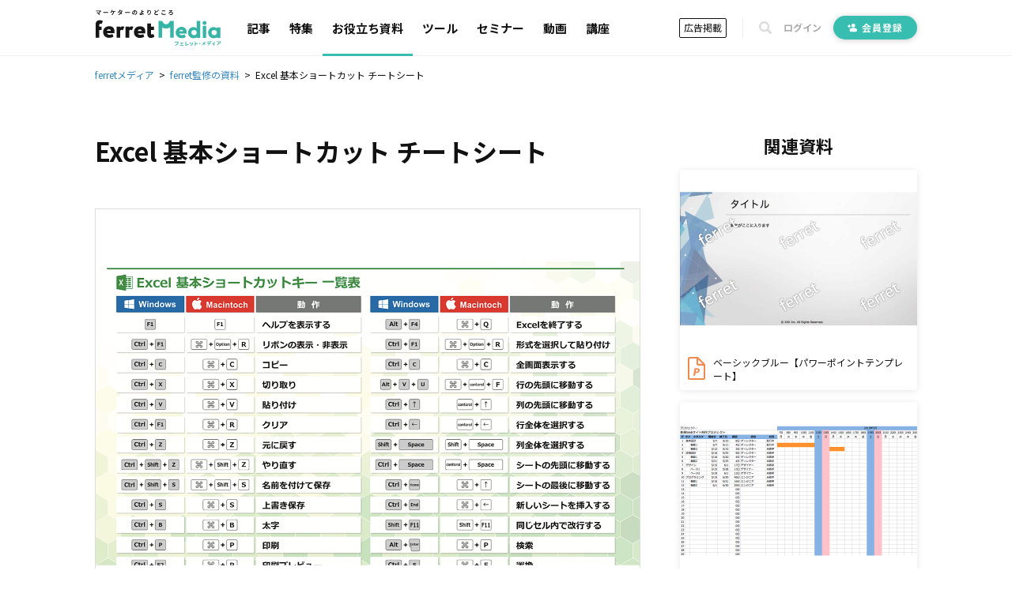

--- FILE ---
content_type: text/html; charset=utf-8
request_url: https://ferret-plus.com/useful-items/5ba34d9dfc87a57209c29cbb
body_size: 6194
content:
<!DOCTYPE html><html lang="ja"><head prefix="og: http://ogp.me/ns# fb: http://ogp.me/ns/fb#"><script src="https://securepubads.g.doubleclick.net/tag/js/gpt.js"></script><link crossorigin="" href="//fonts.gstatic.com/" rel="preconnect" /><meta charset="utf-8">
<title>Excel 基本ショートカット チートシート｜ferretメディア</title>
<meta name="description" content="Excelの基本的なショートカットシートです。印刷して机の上に置くなどしてお使いください。">
<link rel="canonical" href="https://ferret-plus.com/useful-items/5ba34d9dfc87a57209c29cbb">
<meta property="og:title" content="Excel 基本ショートカット チートシート｜ferretメディア">
<meta property="og:description" content="Excelの基本的なショートカットシートです。印刷して机の上に置くなどしてお使いください。">
<meta property="og:url" content="https://ferret-plus.com/useful-items/5ba34d9dfc87a57209c29cbb">
<meta property="og:image" content="https://ferret.akamaized.net/assets/default_ogp-b2b8c7da907d1609c11ba925e911bf910472e041d40594027ab739591afbbfde.jpg">
<meta property="og:image:width" content="1200">
<meta property="og:image:height" content="630">
<meta name="twitter:card" content="summary_large_image">
<meta name="twitter:site" content="@ferretplus">
<meta name="twitter:image" content="https://ferret.akamaized.net/assets/default_ogp-b2b8c7da907d1609c11ba925e911bf910472e041d40594027ab739591afbbfde.jpg">
<meta property="fb:app_id" content="772547789472030"><meta content="width=device-width, initial-scale=1.0" name="viewport" /><meta content="IE=Edge" http-equiv="X-UA-Compatible" /><meta content="ferret" name="apple-mobile-web-app-title" /><link href="/apple-touch-icon.png" rel="apple-touch-icon" /><meta name="csrf-param" content="authenticity_token" />
<meta name="csrf-token" content="cxs58rjho3qREEwjGQOFP6uxJd6j+Pbs6XjPtpJJqzNtx0jvjxgsp0Auxov4zGx7pOJoGN6vfVhYgrih5Lv+BQ==" /><link href="https://fonts.googleapis.com/css?family=Noto+Sans+JP:400,700&amp;subset=japanese&amp;display=swap" rel="stylesheet" /><link href="https://fonts.googleapis.com/css?family=Oswald:400,500,700&amp;display=swap" rel="stylesheet" /><link rel="stylesheet" media="all" href="https://ferret.akamaized.net/assets/application-b1804551ea06a57462afc529d0b3ef48ef358ddfc1b7c71fad9dec481d450d71.css" /><link rel="stylesheet" media="all" href="https://ferret.akamaized.net/assets/scopes/useful_items/show-8514bb994eb6bc88d7b881f3f7c45a407c47da398a1c2f27f71e7735c3b5c0ac.css" /><link rel="stylesheet" media="all" href="https://ferret.akamaized.net/assets/scopes/useful_items/_non_login-47a6c46f1f416273e5a4ff1cb0c28caf05c18c0011dcefad6d90755fad3c3f55.css" /><link rel="stylesheet" media="all" href="https://ferret.akamaized.net/assets/scopes/useful_items/_related_item_list-ff2d4bda96dc99780eda7c13b05280e45f672ec01add428855438c9981a2300e.css" /><!--
  > ページフリッカーのリスクを大幅に抑えて、接続速度の遅いユーザーにも快適なエクスペリエンスを提供できます。
  > ページを非表示にするスニペットは、ページの <HEAD> のなるべく前方（オプティマイズプラグインの変更済みの Google アナリティクストラッキングコードの直前）に追加します。
  https://support.google.com/optimize/answer/6314801?hl=ja#step-3
-->
<style>.async-hide { opacity: 0 !important }</style>
<script>
(function(a,s,y,n,c,h,i,d,e){s.className+=' '+y;
h.end=i=function(){s.className=s.className.replace(RegExp(' ?'+y),'')};
(a[n]=a[n]||[]).hide=h;setTimeout(function(){i();h.end=null},c);
})(window,document.documentElement,'async-hide','dataLayer',4000,{'GTM-KHHZ4M':true});
</script>
<!-- Google Tag Manager -->
<script>(function(w,d,s,l,i){w[l]=w[l]||[];w[l].push({'gtm.start':
new Date().getTime(),event:'gtm.js'});var f=d.getElementsByTagName(s)[0],
j=d.createElement(s),dl=l!='dataLayer'?'&l='+l:'';j.async=true;j.src=
'https://www.googletagmanager.com/gtm.js?id='+i+dl;f.parentNode.insertBefore(j,f);
})(window,document,'script','dataLayer','GTM-KHHZ4M');</script>
<!-- End Google Tag Manager -->
<script src="https://ferret.akamaized.net/packs/polyfill.f3509fd65b57919e9c29.js" defer="defer"></script><script src="https://ferret.akamaized.net/assets/application-4bbf2ef80d6c5b73efdd2eadb529bd33e9ac05d65a3375fabb7f7ab139764086.js" defer="defer"></script><script src="https://ferret.akamaized.net/packs/layouts/application.1a79cd091a82430e7008.js" defer="defer"></script><script type="text/javascript">
  window.googletag = window.googletag || {cmd: []};
  googletag.cmd.push(function() {
    googletag.defineSlot('/2814751/ferret_pc_common_overlay', [980, 120], 'div-gpt-ad-1599705891498-0').addService(googletag.pubads());
    googletag.pubads().collapseEmptyDivs();
    googletag.enableServices();
  });
</script></head><body><!-- Google Tag Manager (noscript) -->
<noscript><iframe src="https://www.googletagmanager.com/ns.html?id=GTM-KHHZ4M"
height="0" width="0" style="display:none;visibility:hidden"></iframe></noscript>
<!-- End Google Tag Manager (noscript) -->
<div id="js-microad-key-value" data-targetings='{}'></div>
<script type="text/javascript" src="//d-cache.microad.jp/js/td_frt_access.js"></script>
<script type="text/javascript">
  keyValues = JSON.parse(document.getElementById('js-microad-key-value').dataset.targetings || '[]')
  microadTd.FRT.start(keyValues)
</script>
<script src="https://ferret.akamaized.net/packs/layouts/header.a933d237a8eee130929e.js" defer="defer"></script><header data-scope-path="layouts/_header"><nav class="primary-nav"><div class="content"><div class="root-link-area"><a class="ferret-root-link" href="/"><svg class="ferret-icon"><use xlink:href="https://ferret-plus.com/assets/icons-ac2b24c2dfff126d30094d19d8805f0e9aa639d4203f7c2c26ab7af79eb775f7.svg#ferret"></use></svg></a></div><div class="main-links-area"><a class="main-link " href="/articles">記事</a><a class="main-link " href="/feature_articles">特集</a><a class="main-link is-current" href="/useful-items">お役立ち資料</a><a class="main-link " href="/tools">ツール</a><a class="main-link " href="/events">セミナー</a><a class="main-link " href="/videos">動画</a><a class="main-link " href="/curriculums">講座</a></div><div class="sub-links-area"><a class="advertisment-link js-gtm-click-sender" target="_blank" rel="noopener" data-event-category="UI：ヘッダーメニュー" data-event-label="footer_advertising_lp_button_link_20191114" href="https://ad.ferret-plus.com/top?_entry_point=header_button&amp;_ga=2.215449303.1733984352.1571613733-59247245.1551400800#5ca567fc7f0ebd2854002273-08d471faaf63eb1a6883e063">広告掲載</a><div class="separator"></div><button class="search-form-toggler js-search-form-toggler" tabindex="0" type="button"><svg class="icon"><use xlink:href="https://ferret-plus.com/assets/icons-ac2b24c2dfff126d30094d19d8805f0e9aa639d4203f7c2c26ab7af79eb775f7.svg#loupe"></use></svg></button><a class="login-link" href="/mypage/login">ログイン</a><a class="registration-link registration ab-pattern-as-is" href="/user/registration/new"><svg class="icon"><use xlink:href="https://ferret-plus.com/assets/icons-ac2b24c2dfff126d30094d19d8805f0e9aa639d4203f7c2c26ab7af79eb775f7.svg#registration-fill"></use></svg>会員登録</a><a class="registration-link registration ab-pattern-to-be" href="/user/registration/new"><svg class="icon"><use xlink:href="https://ferret-plus.com/assets/icons-ac2b24c2dfff126d30094d19d8805f0e9aa639d4203f7c2c26ab7af79eb775f7.svg#registration-fill"></use></svg><div class="sub">マーケター必読の<br />最新情報をお届け</div><div class="main">無料会員登録</div></a></div></div></nav><form class="search-form js-search-form" data-closed="" action="/articles/search" accept-charset="UTF-8" method="get"><fieldset class="fields"><input class="q-text-field js-search-form-input" required="required" placeholder="キーワードで記事を検索" type="text" name="q" id="q" /><button name="button" type="submit" class="submit-button"><svg class="icon"><use xlink:href="https://ferret-plus.com/assets/icons-ac2b24c2dfff126d30094d19d8805f0e9aa639d4203f7c2c26ab7af79eb775f7.svg#loupe"></use></svg></button></fieldset><button class="search-form-closer js-search-form-closer" type="button"><svg class="icon"><use xlink:href="https://ferret-plus.com/assets/icons-ac2b24c2dfff126d30094d19d8805f0e9aa639d4203f7c2c26ab7af79eb775f7.svg#times"></use></svg></button></form></header><nav data-scope-path="layouts/_breadcrumbs"><ol class="breadcrumb" itemscope="" itemtype="http://schema.org/BreadcrumbList"><li itemprop="itemListElement" itemscope="" itemtype="http://schema.org/ListItem"><a itemprop="item" href="/"><span itemprop="name">ferretメディア</span></a><meta content="1" itemprop="position" /></li><li itemprop="itemListElement" itemscope="" itemtype="http://schema.org/ListItem"><a itemprop="item" href="/useful-items"><span itemprop="name">ferret監修の資料</span></a><meta content="2" itemprop="position" /></li><li itemprop="itemListElement" itemscope="" itemtype="http://schema.org/ListItem"><span itemprop="name">Excel 基本ショートカット チートシート</span><meta content="3" itemprop="position" /></li></ol></nav><div data-scope-path="useful_items/show"><div class="useful_items-area"><main class="useful-item"><h1 class="useful-item-title">Excel 基本ショートカット チートシート</h1><img class="useful-item-eyecatch" loading="lazy" alt="資料「Excel 基本ショートカット チートシート」の表紙画像" width="800" height="600" src="https://ferret.akamaized.net/uploads/usefulitem/6/eyecatch/default-424546729d5189378cc2da58ad05b04b.png" /><div class="useful-item-description"><p>Excelの基本的なショートカットシートです。印刷して机の上に置くなどしてお使いください。</p></div><div data-scope-path="useful_items/_non_login"><div class="non-login-link-buttons"><a class="register-to-download" href="/user/registration/new?cv_target_id=6&amp;cv_target_type=useful-item&amp;skip_profile_form=false"><div class="point">メールだけでかんたん無料</div>会員登録・資料ダウンロードはこちら</a><a class="login-to-download" href="/mypage/login?cv_target_id=6&amp;cv_target_type=useful-item">ログインして資料をダウンロード</a></div><div class="benefit-part"><div data-scope-path="partials/_benefit_part"><div class="point-heading"><h2>ferretメディア会員だけのお得な特典</h2><p>現在の会員数<span class="member-number">512,606</span><span class="member-unit">人</span></p></div><ol class="js-point-slider" data-slide-step="1"><li><img src="https://ferret.akamaized.net/assets/benefit_part/point_1-112e63569a544b1fd3494b24156e21fc5b8654e0fd4418e13160366d259db4b1.png" /></li><li><img src="https://ferret.akamaized.net/assets/benefit_part/point_2-a433a0aad1cfae8a7bd1e5d06013abc760671130cd2a7a0d2a44e633ab499e8a.png" /></li><li><img src="https://ferret.akamaized.net/assets/benefit_part/point_3-5f58ef9c289eb24f77d7a3278f9c0e2af320c6b7b845c417b151e87951c304ea.png" /></li><li><img src="https://ferret.akamaized.net/assets/benefit_part/point_4-5ae02b2b67168f3991693bbe607de06ffc54192f217140807a22b2dd53d856d8.png" /></li></ol></div></div><a class="non-login-useful-items-link" href="/useful-items">その他資料一覧を見る</a></div></main><aside class="related-items-section"><h2 class="related-items-section-heading">関連資料</h2><ul data-scope-path="useful_items/_related_item_list"><li class="related-item"><a class="related-item-link" href="/useful-items/5b4d9e9dfafbd828b4000010"><img class="item-eyecatch" loading="lazy" alt="資料「ベーシックブルー【パワーポイントテンプレート】」の表紙画像" width="300" height="225" src="https://ferret.akamaized.net/uploads/usefulitem/18/eyecatch/default-a5537edd4523c7e0608e9b8b8962f834.jpg" /><div class="item-title"><svg class="icon icon-pc"><use xlink:href="https://ferret-plus.com/assets/icons-ac2b24c2dfff126d30094d19d8805f0e9aa639d4203f7c2c26ab7af79eb775f7.svg#powerpoint"></use></svg><svg class="icon icon-mobile"><use xlink:href="https://ferret-plus.com/assets/icons-ac2b24c2dfff126d30094d19d8805f0e9aa639d4203f7c2c26ab7af79eb775f7.svg#powerpoint-small"></use></svg><span class="related-title">ベーシックブルー【パワーポイントテンプレート】</span></div></a></li><li class="related-item"><a class="related-item-link" href="/useful-items/5b3db2d26ef5e41d73000033"><img class="item-eyecatch" loading="lazy" alt="資料「ガントチャートのフォーマット01」の表紙画像" width="300" height="225" src="https://ferret.akamaized.net/uploads/usefulitem/69/eyecatch/default-cf8387e9b6f2c9de4344ac8ad305eb91.png" /><div class="item-title"><svg class="icon icon-pc"><use xlink:href="https://ferret-plus.com/assets/icons-ac2b24c2dfff126d30094d19d8805f0e9aa639d4203f7c2c26ab7af79eb775f7.svg#excel"></use></svg><svg class="icon icon-mobile"><use xlink:href="https://ferret-plus.com/assets/icons-ac2b24c2dfff126d30094d19d8805f0e9aa639d4203f7c2c26ab7af79eb775f7.svg#excel-small"></use></svg><span class="related-title">ガントチャートのフォーマット01</span></div></a></li><li class="related-item"><a class="related-item-link" href="/useful-items/5b3db2d16ef5e41d7300001d"><img class="item-eyecatch" loading="lazy" alt="資料「3C分析のテンプレート」の表紙画像" width="300" height="225" src="https://ferret.akamaized.net/uploads/usefulitem/87/eyecatch/default-194242207342738f67bce5b57edc446f.png" /><div class="item-title"><svg class="icon icon-pc"><use xlink:href="https://ferret-plus.com/assets/icons-ac2b24c2dfff126d30094d19d8805f0e9aa639d4203f7c2c26ab7af79eb775f7.svg#powerpoint"></use></svg><svg class="icon icon-mobile"><use xlink:href="https://ferret-plus.com/assets/icons-ac2b24c2dfff126d30094d19d8805f0e9aa639d4203f7c2c26ab7af79eb775f7.svg#powerpoint-small"></use></svg><span class="related-title">3C分析のテンプレート</span></div></a></li><li class="related-item"><a class="related-item-link" href="/useful-items/5b4d8b4cfafbd828ae00000b"><img class="item-eyecatch" loading="lazy" alt="資料「アクアグリーン【パワーポイントテンプレート】」の表紙画像" width="300" height="225" src="https://ferret.akamaized.net/uploads/usefulitem/22/eyecatch/default-2db0ae25393957a09ed95aa4f5ad1dde.jpg" /><div class="item-title"><svg class="icon icon-pc"><use xlink:href="https://ferret-plus.com/assets/icons-ac2b24c2dfff126d30094d19d8805f0e9aa639d4203f7c2c26ab7af79eb775f7.svg#powerpoint"></use></svg><svg class="icon icon-mobile"><use xlink:href="https://ferret-plus.com/assets/icons-ac2b24c2dfff126d30094d19d8805f0e9aa639d4203f7c2c26ab7af79eb775f7.svg#powerpoint-small"></use></svg><span class="related-title">アクアグリーン【パワーポイントテンプレート】</span></div></a></li><li class="related-item"><a class="related-item-link" href="/useful-items/5b514a78fafbd875ad000006"><img class="item-eyecatch" loading="lazy" alt="資料「レッドトラス【パワーポイントテンプレート】」の表紙画像" width="300" height="225" src="https://ferret.akamaized.net/uploads/usefulitem/17/eyecatch/default-aaa1a8b91af56aba7507df86d88ab05f.jpg" /><div class="item-title"><svg class="icon icon-pc"><use xlink:href="https://ferret-plus.com/assets/icons-ac2b24c2dfff126d30094d19d8805f0e9aa639d4203f7c2c26ab7af79eb775f7.svg#powerpoint"></use></svg><svg class="icon icon-mobile"><use xlink:href="https://ferret-plus.com/assets/icons-ac2b24c2dfff126d30094d19d8805f0e9aa639d4203f7c2c26ab7af79eb775f7.svg#powerpoint-small"></use></svg><span class="related-title">レッドトラス【パワーポイントテンプレート】</span></div></a></li><li class="related-item"><a class="related-item-link" href="/useful-items/5b3db2d46ef5e41d73000046"><img class="item-eyecatch" loading="lazy" alt="資料「リーンキャンバスのテンプレート」の表紙画像" width="300" height="225" src="https://ferret.akamaized.net/uploads/usefulitem/50/eyecatch/default-dab1b9649da384868e3d4edbb8d0ee8c.jpg" /><div class="item-title"><svg class="icon icon-pc"><use xlink:href="https://ferret-plus.com/assets/icons-ac2b24c2dfff126d30094d19d8805f0e9aa639d4203f7c2c26ab7af79eb775f7.svg#excel"></use></svg><svg class="icon icon-mobile"><use xlink:href="https://ferret-plus.com/assets/icons-ac2b24c2dfff126d30094d19d8805f0e9aa639d4203f7c2c26ab7af79eb775f7.svg#excel-small"></use></svg><span class="related-title">リーンキャンバスのテンプレート</span></div></a></li><li class="related-item"><a class="related-item-link" href="/useful-items/5b3db2d16ef5e41d7300001b"><img class="item-eyecatch" loading="lazy" alt="資料「SWOT分析のテンプレート」の表紙画像" width="300" height="225" src="https://ferret.akamaized.net/uploads/usefulitem/89/eyecatch/default-0fdb8928594cbfa8d257ffa0a851692c.png" /><div class="item-title"><svg class="icon icon-pc"><use xlink:href="https://ferret-plus.com/assets/icons-ac2b24c2dfff126d30094d19d8805f0e9aa639d4203f7c2c26ab7af79eb775f7.svg#powerpoint"></use></svg><svg class="icon icon-mobile"><use xlink:href="https://ferret-plus.com/assets/icons-ac2b24c2dfff126d30094d19d8805f0e9aa639d4203f7c2c26ab7af79eb775f7.svg#powerpoint-small"></use></svg><span class="related-title">SWOT分析のテンプレート</span></div></a></li><li class="related-item"><a class="related-item-link" href="/useful-items/5b3db2d36ef5e41d73000044"><img class="item-eyecatch" loading="lazy" alt="資料「SEO基本チェックリスト」の表紙画像" width="300" height="225" src="https://ferret.akamaized.net/uploads/usefulitem/52/eyecatch/default-0b2c1ad7d6f302312486cbe5637b0f62.png" /><div class="item-title"><svg class="icon icon-pc"><use xlink:href="https://ferret-plus.com/assets/icons-ac2b24c2dfff126d30094d19d8805f0e9aa639d4203f7c2c26ab7af79eb775f7.svg#excel"></use></svg><svg class="icon icon-mobile"><use xlink:href="https://ferret-plus.com/assets/icons-ac2b24c2dfff126d30094d19d8805f0e9aa639d4203f7c2c26ab7af79eb775f7.svg#excel-small"></use></svg><span class="related-title">SEO基本チェックリスト</span></div></a></li><li class="related-item"><a class="related-item-link" href="/useful-items/5b7bbbb1fafbd803ce00001d"><img class="item-eyecatch" loading="lazy" alt="資料「ヘクサキューブブルー【パワーポイントテンプレート】」の表紙画像" width="300" height="225" src="https://ferret.akamaized.net/uploads/usefulitem/13/eyecatch/default-2b5b3582a7b86b5834bfcee35d387d28.png" /><div class="item-title"><svg class="icon icon-pc"><use xlink:href="https://ferret-plus.com/assets/icons-ac2b24c2dfff126d30094d19d8805f0e9aa639d4203f7c2c26ab7af79eb775f7.svg#powerpoint"></use></svg><svg class="icon icon-mobile"><use xlink:href="https://ferret-plus.com/assets/icons-ac2b24c2dfff126d30094d19d8805f0e9aa639d4203f7c2c26ab7af79eb775f7.svg#powerpoint-small"></use></svg><span class="related-title">ヘクサキューブブルー【パワーポイントテンプレート】</span></div></a></li><li class="related-item"><a class="related-item-link" href="/useful-items/5b7bc224fafbd803d1000025"><img class="item-eyecatch" loading="lazy" alt="資料「テトラキューブ ダークブルー【パワーポイントテンプレート】」の表紙画像" width="300" height="225" src="https://ferret.akamaized.net/uploads/usefulitem/10/eyecatch/default-a5a021f31b94e34723abe541ce122a81.png" /><div class="item-title"><svg class="icon icon-pc"><use xlink:href="https://ferret-plus.com/assets/icons-ac2b24c2dfff126d30094d19d8805f0e9aa639d4203f7c2c26ab7af79eb775f7.svg#powerpoint"></use></svg><svg class="icon icon-mobile"><use xlink:href="https://ferret-plus.com/assets/icons-ac2b24c2dfff126d30094d19d8805f0e9aa639d4203f7c2c26ab7af79eb775f7.svg#powerpoint-small"></use></svg><span class="related-title">テトラキューブ ダークブルー【パワーポイントテンプレート】</span></div></a></li></ul></aside></div></div><script src="https://ferret.akamaized.net/packs/layouts/scroll_to_top.0963b6d0e62c0d3bc66f.js" defer="defer"></script><div data-scope-path="layouts/_scroll_to_top"><div class="wrapper js-hidden"><a class="registration-button ab-pattern-to-be" href="/user/registration/new"><div class="sub"><b>\</b>カンタン<b>1</b>分<b>/</b></div><div class="main"><span class="important-text">無料会員登録</span><br />はコチラ!</div></a><button class="js-scroll-to-top-button" type="button"><svg class="upward-double-arrow-icon"><use xlink:href="https://ferret-plus.com/assets/icons-ac2b24c2dfff126d30094d19d8805f0e9aa639d4203f7c2c26ab7af79eb775f7.svg#upward-double-arrow"></use></svg></button></div></div><footer data-scope-path="layouts/_footer"><div class="link-lists"><ul class="search-by-type-list"><li class="search-by-type-list-item"><a class="search-by-type-link" href="/articles">記事をさがす</a></li><li class="search-by-type-list-item"><a class="search-by-type-link" href="/tools">ツールをさがす</a></li><li class="search-by-type-list-item"><a class="search-by-type-link" href="/events">セミナーをさがす</a></li><li class="search-by-type-list-item"><a class="search-by-type-link" href="/videos">動画で学ぶ</a></li></ul><ul class="other-page-list"><li class="other-page-list-item show-on-mobile"><a class="other-page-link" href="/articles">記事をさがす</a></li><li class="other-page-list-item show-on-mobile"><a class="other-page-link" href="/tools">ツールをさがす</a></li><li class="other-page-list-item show-on-mobile"><a class="other-page-link" href="/events">セミナーをさがす</a></li><li class="other-page-list-item show-on-mobile"><a class="other-page-link" href="/videos">動画で学ぶ</a></li><li class="other-page-list-item"><a class="other-page-link" href="/curriculums">マーケティングを学ぶ</a></li><li class="other-page-list-item"><a class="other-page-link" href="/useful-items">お役立ち資料</a></li><li class="other-page-list-item"><a class="other-page-link" href="/words">マーケティング用語辞典</a></li><li class="other-page-list-item"><a class="other-page-link" href="/btob-marketings">BtoBマーケティングアカデミー</a></li></ul><ul class="information-list"><li class="information-list-item"><a class="information-link" href="/contacts">各種お問い合わせ</a></li><li class="information-list-item"><a class="information-link" href="/terms-and-conditions">利用規約</a></li><li class="information-list-item"><a class="information-link" href="https://basicinc.jp/privacy">プライバシーポリシー</a></li><li class="information-list-item"><a target="_blank" class="information-link" rel="noopener" href="https://ferret-one.com/cookie">クッキーポリシー</a></li><li class="information-list-item"><a class="information-link" target="_blank" rel="noopener" href="https://basicinc.jp/company">運営会社</a></li><li class="information-list-item"><a class="information-link js-gtm-click-sender" target="_blank" rel="noopener" data-event-category="UI：フッターメニュー" data-event-label="footer_advertising_lp_text_link_20191114" href="https://ad.ferret-plus.com/top?_entry_point=footer_text&amp;_ga=2.215449303.1733984352.1571613733-59247245.1551400800#5ca567fc7f0ebd2854002273-08d471faaf63eb1a6883e063">広告掲載</a></li><li class="information-list-item"><a target="_blank" rel="noopener" class="information-link" href="https://form.run/@contacts-coverage">プレスリリース</a></li></ul><ul class="advertisment-and-registration-buttons-list"><li class="advertisment-and-registration-buttons-list-item ab-pattern-as-is"><a class="green-button" href="/user/registration/new"><svg><use xlink:href="https://ferret-plus.com/assets/icons-ac2b24c2dfff126d30094d19d8805f0e9aa639d4203f7c2c26ab7af79eb775f7.svg#registration-fill"></use></svg>無料会員登録</a></li><li class="advertisment-and-registration-buttons-list-item ab-pattern-to-be"><a class="registration-link" href="/user/registration/new"><svg><use xlink:href="https://ferret-plus.com/assets/icons-ac2b24c2dfff126d30094d19d8805f0e9aa639d4203f7c2c26ab7af79eb775f7.svg#registration-fill"></use></svg><div class="sub">マーケター必読の<br />最新情報をお届け</div><div class="main">無料会員登録</div></a></li><li class="advertisment-and-registration-buttons-list-item"><a class="green-button js-gtm-click-sender" target="_blank" rel="noopener" data-event-category="UI：フッターメニュー" data-event-label="footer_advertising_lp_button_link_20191114" href="https://ad.ferret-plus.com/top?_entry_point=footer_button&amp;_ga=2.215449303.1733984352.1571613733-59247245.1551400800#5ca567fc7f0ebd2854002273-08d471faaf63eb1a6883e063"><svg><use xlink:href="https://ferret-plus.com/assets/icons-ac2b24c2dfff126d30094d19d8805f0e9aa639d4203f7c2c26ab7af79eb775f7.svg#loudspeaker-fill"></use></svg>広告掲載</a></li></ul><div class="news-provision"><div class="news-provision-appeal-text">更新情報や関連ニュースをチェック</div><ul class="news-provision-services"><li class="news-provision-service"><a class="news-provision-service-link" target="_blank" rel="noopener" href="https://twitter.com/ferretplus"><svg class="icon"><use xlink:href="https://ferret-plus.com/assets/icons-ac2b24c2dfff126d30094d19d8805f0e9aa639d4203f7c2c26ab7af79eb775f7.svg#twitter"></use></svg></a></li><li class="news-provision-service"><a class="news-provision-service-link" target="_blank" rel="noopener" href="https://www.facebook.com/ferretportal"><svg class="icon"><use xlink:href="https://ferret-plus.com/assets/icons-ac2b24c2dfff126d30094d19d8805f0e9aa639d4203f7c2c26ab7af79eb775f7.svg#facebook"></use></svg></a></li></ul></div><div class="external-links"><a class="p-mark-link" target="_blank" rel="noopener" href="https://privacymark.jp"><img class="icon" src="https://ferret.akamaized.net/assets/icons/p-mark-3d1c9962f585bf09fa754cbed30c41a1efc34b92d20d147ccaffd0f4fa8847c6.png" /></a></div></div><ul class="product-list"><li class="product-list-item"><a href="/"><svg class="product-logo" width="125px" height="30px"><use xlink:href="https://ferret-plus.com/assets/icons-ac2b24c2dfff126d30094d19d8805f0e9aa639d4203f7c2c26ab7af79eb775f7.svg#logo-ferret-reverse"></use></svg></a></li><li class="product-list-item"><a target="_blank" rel="noopener" href="https://form.run"><svg class="product-logo" width="110px" height="30px"><use xlink:href="https://ferret-plus.com/assets/icons-ac2b24c2dfff126d30094d19d8805f0e9aa639d4203f7c2c26ab7af79eb775f7.svg#logo-formrun-reverse"></use></svg></a></li><li class="product-list-item"><a target="_blank" rel="noopener" href="https://ferret-one.com/"><svg class="product-logo" width="114px" height="30px"><use xlink:href="https://ferret-plus.com/assets/icons-ac2b24c2dfff126d30094d19d8805f0e9aa639d4203f7c2c26ab7af79eb775f7.svg#logo-ferretone-reverse"></use></svg></a></li></ul><div class="copyright">© Basic Inc. All Rights Reserved.</div></footer></body></html>

--- FILE ---
content_type: text/html; charset=utf-8
request_url: https://www.google.com/recaptcha/api2/aframe
body_size: 164
content:
<!DOCTYPE HTML><html><head><meta http-equiv="content-type" content="text/html; charset=UTF-8"></head><body><script nonce="We2k7LttPo-Ogo7Ojc7HGQ">/** Anti-fraud and anti-abuse applications only. See google.com/recaptcha */ try{var clients={'sodar':'https://pagead2.googlesyndication.com/pagead/sodar?'};window.addEventListener("message",function(a){try{if(a.source===window.parent){var b=JSON.parse(a.data);var c=clients[b['id']];if(c){var d=document.createElement('img');d.src=c+b['params']+'&rc='+(localStorage.getItem("rc::a")?sessionStorage.getItem("rc::b"):"");window.document.body.appendChild(d);sessionStorage.setItem("rc::e",parseInt(sessionStorage.getItem("rc::e")||0)+1);localStorage.setItem("rc::h",'1769551704448');}}}catch(b){}});window.parent.postMessage("_grecaptcha_ready", "*");}catch(b){}</script></body></html>

--- FILE ---
content_type: text/css
request_url: https://ferret.akamaized.net/assets/scopes/useful_items/show-8514bb994eb6bc88d7b881f3f7c45a407c47da398a1c2f27f71e7735c3b5c0ac.css
body_size: 1574
content:
[data-scope-path="useful_items/show"]{max-width:1140px;margin:auto;padding:50px}@media screen and (max-width: 768px){[data-scope-path="useful_items/show"]{max-width:100%;width:100%;padding:30px 15px 15px;overflow:hidden}}[data-scope-path="useful_items/show"] img{width:100%;height:auto;display:block}[data-scope-path="useful_items/show"] .sp-ad-banner{margin-bottom:25px;display:flex;justify-content:space-around}@media screen and (min-width: 1025px){[data-scope-path="useful_items/show"] .sp-ad-banner{display:none}}[data-scope-path="useful_items/show"] .pc-ad-banner{margin-bottom:25px}@media screen and (max-width: 768px){[data-scope-path="useful_items/show"] .pc-ad-banner{display:none}}[data-scope-path="useful_items/show"] .ad-banners-horizontal{display:flex;justify-content:space-around}[data-scope-path="useful_items/show"] .article-area,[data-scope-path="useful_items/show"] .word-area,[data-scope-path="useful_items/show"] .tool-area,[data-scope-path="useful_items/show"] .tool-categories-area,[data-scope-path="useful_items/show"] .useful_items-area,[data-scope-path="useful_items/show"] .curriculum_small_categories-area,[data-scope-path="useful_items/show"] .curriculum_middle_categories-area,[data-scope-path="useful_items/show"] .curriculum_large_categories-area{display:-ms-grid;display:grid;-ms-grid-columns:1fr 50px 300px;grid-template-columns:1fr 300px;-ms-grid-rows:1fr;grid-template-rows:1fr;gap:0 50px;grid-template-areas:"layout-main layout-side";position:relative}@media all and (-ms-high-contrast: none){[data-scope-path="useful_items/show"] .article-area,[data-scope-path="useful_items/show"] .word-area,[data-scope-path="useful_items/show"] .tool-area,[data-scope-path="useful_items/show"] .tool-categories-area,[data-scope-path="useful_items/show"] .useful_items-area,[data-scope-path="useful_items/show"] .curriculum_small_categories-area,[data-scope-path="useful_items/show"] .curriculum_middle_categories-area,[data-scope-path="useful_items/show"] .curriculum_large_categories-area{display:-ms-grid;-ms-grid-columns:1fr 300px;-ms-grid-rows:1fr}}@media screen and (max-width: 1024px){[data-scope-path="useful_items/show"] .article-area,[data-scope-path="useful_items/show"] .word-area,[data-scope-path="useful_items/show"] .tool-area,[data-scope-path="useful_items/show"] .tool-categories-area,[data-scope-path="useful_items/show"] .useful_items-area,[data-scope-path="useful_items/show"] .curriculum_small_categories-area,[data-scope-path="useful_items/show"] .curriculum_middle_categories-area,[data-scope-path="useful_items/show"] .curriculum_large_categories-area{display:block}}[data-scope-path="useful_items/show"] .article-main-section,[data-scope-path="useful_items/show"] .tool-main-section,[data-scope-path="useful_items/show"] .word-main-section,[data-scope-path="useful_items/show"] .tool-categories-main-section,[data-scope-path="useful_items/show"] .useful-item,[data-scope-path="useful_items/show"] .curriculum_small_categories-main-section,[data-scope-path="useful_items/show"] .curriculum_middle_categories-main-section,[data-scope-path="useful_items/show"] .curriculum_large_categories-main-section{-ms-grid-row:1;-ms-grid-column:1;grid-area:layout-main;margin-left:auto;margin-right:auto;position:relative;max-width:690px;width:100%}@media all and (-ms-high-contrast: none){[data-scope-path="useful_items/show"] .article-main-section,[data-scope-path="useful_items/show"] .tool-main-section,[data-scope-path="useful_items/show"] .word-main-section,[data-scope-path="useful_items/show"] .tool-categories-main-section,[data-scope-path="useful_items/show"] .useful-item,[data-scope-path="useful_items/show"] .curriculum_small_categories-main-section,[data-scope-path="useful_items/show"] .curriculum_middle_categories-main-section,[data-scope-path="useful_items/show"] .curriculum_large_categories-main-section{-ms-grid-row:1;-ms-grid-row-span:1;-ms-grid-column:1;-ms-grid-column-span:1}}@media screen and (max-width: 768px){[data-scope-path="useful_items/show"] .article-main-section,[data-scope-path="useful_items/show"] .tool-main-section,[data-scope-path="useful_items/show"] .word-main-section,[data-scope-path="useful_items/show"] .tool-categories-main-section,[data-scope-path="useful_items/show"] .useful-item,[data-scope-path="useful_items/show"] .curriculum_small_categories-main-section,[data-scope-path="useful_items/show"] .curriculum_middle_categories-main-section,[data-scope-path="useful_items/show"] .curriculum_large_categories-main-section{min-width:auto}}[data-scope-path="useful_items/show"] .article-main-section [data-scope-path="partials/article/_sns_share"],[data-scope-path="useful_items/show"] .tool-main-section [data-scope-path="partials/article/_sns_share"],[data-scope-path="useful_items/show"] .word-main-section [data-scope-path="partials/article/_sns_share"],[data-scope-path="useful_items/show"] .tool-categories-main-section [data-scope-path="partials/article/_sns_share"],[data-scope-path="useful_items/show"] .useful-item [data-scope-path="partials/article/_sns_share"],[data-scope-path="useful_items/show"] .curriculum_small_categories-main-section [data-scope-path="partials/article/_sns_share"],[data-scope-path="useful_items/show"] .curriculum_middle_categories-main-section [data-scope-path="partials/article/_sns_share"],[data-scope-path="useful_items/show"] .curriculum_large_categories-main-section [data-scope-path="partials/article/_sns_share"]{z-index:1}[data-scope-path="useful_items/show"] .article-main-section .article-contents,[data-scope-path="useful_items/show"] .article-main-section .word-contents,[data-scope-path="useful_items/show"] .tool-main-section .article-contents,[data-scope-path="useful_items/show"] .tool-main-section .word-contents,[data-scope-path="useful_items/show"] .word-main-section .article-contents,[data-scope-path="useful_items/show"] .word-main-section .word-contents,[data-scope-path="useful_items/show"] .tool-categories-main-section .article-contents,[data-scope-path="useful_items/show"] .tool-categories-main-section .word-contents,[data-scope-path="useful_items/show"] .useful-item .article-contents,[data-scope-path="useful_items/show"] .useful-item .word-contents,[data-scope-path="useful_items/show"] .curriculum_small_categories-main-section .article-contents,[data-scope-path="useful_items/show"] .curriculum_small_categories-main-section .word-contents,[data-scope-path="useful_items/show"] .curriculum_middle_categories-main-section .article-contents,[data-scope-path="useful_items/show"] .curriculum_middle_categories-main-section .word-contents,[data-scope-path="useful_items/show"] .curriculum_large_categories-main-section .article-contents,[data-scope-path="useful_items/show"] .curriculum_large_categories-main-section .word-contents{position:relative;z-index:0;word-break:break-word}@media screen and (min-width: 1025px){[data-scope-path="useful_items/show"] .article-main-section .sp-ad-banner,[data-scope-path="useful_items/show"] .tool-main-section .sp-ad-banner,[data-scope-path="useful_items/show"] .word-main-section .sp-ad-banner,[data-scope-path="useful_items/show"] .tool-categories-main-section .sp-ad-banner,[data-scope-path="useful_items/show"] .useful-item .sp-ad-banner,[data-scope-path="useful_items/show"] .curriculum_small_categories-main-section .sp-ad-banner,[data-scope-path="useful_items/show"] .curriculum_middle_categories-main-section .sp-ad-banner,[data-scope-path="useful_items/show"] .curriculum_large_categories-main-section .sp-ad-banner{display:none}}@media screen and (max-width: 1024px){[data-scope-path="useful_items/show"] .article-main-section .pc-ad-banner,[data-scope-path="useful_items/show"] .tool-main-section .pc-ad-banner,[data-scope-path="useful_items/show"] .word-main-section .pc-ad-banner,[data-scope-path="useful_items/show"] .tool-categories-main-section .pc-ad-banner,[data-scope-path="useful_items/show"] .useful-item .pc-ad-banner,[data-scope-path="useful_items/show"] .curriculum_small_categories-main-section .pc-ad-banner,[data-scope-path="useful_items/show"] .curriculum_middle_categories-main-section .pc-ad-banner,[data-scope-path="useful_items/show"] .curriculum_large_categories-main-section .pc-ad-banner{display:none}}[data-scope-path="useful_items/show"] .article-sidebar-section,[data-scope-path="useful_items/show"] .tool-sidebar-section,[data-scope-path="useful_items/show"] .tool-categories-sidebar-section,[data-scope-path="useful_items/show"] .sidebar-section,[data-scope-path="useful_items/show"] .related-items-section,[data-scope-path="useful_items/show"] [data-scope-path="curriculum/_side"]{-ms-grid-row:1;-ms-grid-column:3;grid-area:layout-side}@media all and (-ms-high-contrast: none){[data-scope-path="useful_items/show"] .article-sidebar-section,[data-scope-path="useful_items/show"] .tool-sidebar-section,[data-scope-path="useful_items/show"] .tool-categories-sidebar-section,[data-scope-path="useful_items/show"] .sidebar-section,[data-scope-path="useful_items/show"] .related-items-section,[data-scope-path="useful_items/show"] [data-scope-path="curriculum/_side"]{-ms-grid-row:1;-ms-grid-row-span:1;-ms-grid-column:2;-ms-grid-column-span:1;margin-left:50px}}@media screen and (max-width: 1024px){[data-scope-path="useful_items/show"] .article-sidebar-section,[data-scope-path="useful_items/show"] .tool-sidebar-section,[data-scope-path="useful_items/show"] .tool-categories-sidebar-section,[data-scope-path="useful_items/show"] .sidebar-section,[data-scope-path="useful_items/show"] .related-items-section,[data-scope-path="useful_items/show"] [data-scope-path="curriculum/_side"]{max-width:100%;margin-left:0}}[data-scope-path="useful_items/show"] .useful_items-area .useful-item{padding-bottom:40px}[data-scope-path="useful_items/show"] .useful_items-area .useful-item-title,[data-scope-path="useful_items/show"] .useful_items-area .useful-item-eyecatch,[data-scope-path="useful_items/show"] .useful_items-area .useful-item-information,[data-scope-path="useful_items/show"] .useful_items-area .useful-item-description{margin-bottom:50px}@media screen and (max-width: 768px){[data-scope-path="useful_items/show"] .useful_items-area .useful-item-title,[data-scope-path="useful_items/show"] .useful_items-area .useful-item-eyecatch,[data-scope-path="useful_items/show"] .useful_items-area .useful-item-information,[data-scope-path="useful_items/show"] .useful_items-area .useful-item-description{margin-bottom:20px}}[data-scope-path="useful_items/show"] .useful_items-area .useful-item-title{font-size:3.2rem}@media screen and (max-width: 768px){[data-scope-path="useful_items/show"] .useful_items-area .useful-item-title{font-size:2.4rem}}[data-scope-path="useful_items/show"] .useful_items-area .useful-item-eyecatch{width:100%;border:1px solid #ddd}[data-scope-path="useful_items/show"] .useful_items-area .useful-item-information{width:100%;border-collapse:collapse;table-layout:fixed;text-align:left}[data-scope-path="useful_items/show"] .useful_items-area .useful-item-information th,[data-scope-path="useful_items/show"] .useful_items-area .useful-item-information td{border:1px solid #ddd;padding:15px 20px}[data-scope-path="useful_items/show"] .useful_items-area .useful-item-information th{background:#f8f8fa}[data-scope-path="useful_items/show"] .useful_items-area .useful-item .link-buttons{display:flex;flex-direction:column;justify-content:center;align-items:center;font-size:1.4rem}@media screen and (max-width: 768px){[data-scope-path="useful_items/show"] .useful_items-area .useful-item .link-buttons{padding:20px 0}}[data-scope-path="useful_items/show"] .useful_items-area .useful-item .link-buttons .download-useful-item-link{margin-bottom:15px;display:flex;justify-content:center;align-items:center;color:#fff;width:250px;height:45px;border-radius:22.5px;background:#ee6354;font-weight:bold;letter-spacing:.075em;box-shadow:0 1px 7px rgba(0,0,0,0.2);transition:background-color .1s ease-out, box-shadow       .1s ease-out}[data-scope-path="useful_items/show"] .useful_items-area .useful-item .link-buttons .download-useful-item-link:hover{background-color:#f28478;box-shadow:none}[data-scope-path="useful_items/show"] .useful_items-area .useful-item .link-buttons .download-useful-item-link>svg{width:1.2em;height:1.2em;margin-right:.5em}@media screen and (max-width: 768px){[data-scope-path="useful_items/show"] .useful_items-area .useful-item .link-buttons .download-useful-item-link{display:flex;justify-content:center;align-items:center;color:#fff;width:250px;height:42px;border-radius:21px;background:#ee6354;font-weight:bold;letter-spacing:.075em;box-shadow:0 1px 7px rgba(0,0,0,0.2);transition:background-color .1s ease-out, box-shadow       .1s ease-out}[data-scope-path="useful_items/show"] .useful_items-area .useful-item .link-buttons .download-useful-item-link:hover{background-color:#f28478;box-shadow:none}[data-scope-path="useful_items/show"] .useful_items-area .useful-item .link-buttons .download-useful-item-link>svg{width:1.2em;height:1.2em;margin-right:.5em}}[data-scope-path="useful_items/show"] .useful_items-area .useful-item .link-buttons .useful-items-link{display:flex;justify-content:center;align-items:center;color:#111;position:relative;width:250px;height:45px;border:1px solid #ddd;border-radius:22.5px;background:#fff;font-weight:normal;letter-spacing:.1em;transition:color .1s ease-out, background-color .1s ease-out}[data-scope-path="useful_items/show"] .useful_items-area .useful-item .link-buttons .useful-items-link:hover{color:#aaa;background-color:#f8f8fa}[data-scope-path="useful_items/show"] .useful_items-area .useful-item .link-buttons .useful-items-link>svg{width:8px;height:8px;position:absolute;top:50%;right:15px;transform:translateY(-50%);color:#ddd}@media screen and (max-width: 768px){[data-scope-path="useful_items/show"] .useful_items-area .useful-item .link-buttons .useful-items-link{display:flex;justify-content:center;align-items:center;color:#111;position:relative;width:250px;height:42px;border:1px solid #ddd;border-radius:21px;background:#fff;font-weight:normal;letter-spacing:.1em;transition:color .1s ease-out, background-color .1s ease-out}[data-scope-path="useful_items/show"] .useful_items-area .useful-item .link-buttons .useful-items-link:hover{color:#aaa;background-color:#f8f8fa}[data-scope-path="useful_items/show"] .useful_items-area .useful-item .link-buttons .useful-items-link>svg{width:8px;height:8px;position:absolute;top:50%;right:15px;transform:translateY(-50%);color:#ddd}}[data-scope-path="useful_items/show"] .useful_items-area .related-items-section-heading{margin-bottom:15px;font-size:2.2rem}@media screen and (max-width: 768px){[data-scope-path="useful_items/show"] .useful_items-area .related-items-section-heading{font-size:2rem}}@media screen and (min-width: 769px){[data-scope-path="useful_items/show"] .useful_items-area .related-items-section-heading{text-align:center}}


--- FILE ---
content_type: text/css
request_url: https://ferret.akamaized.net/assets/scopes/useful_items/_non_login-47a6c46f1f416273e5a4ff1cb0c28caf05c18c0011dcefad6d90755fad3c3f55.css
body_size: 707
content:
[data-scope-path="useful_items/_non_login"] .non-login-link-buttons{display:flex;justify-content:center;font-size:1.4rem;margin-bottom:15px}@media screen and (max-width: 768px){[data-scope-path="useful_items/_non_login"] .non-login-link-buttons{padding:20px 0;flex-direction:column}}[data-scope-path="useful_items/_non_login"] .non-login-link-buttons .register-to-download{position:relative;margin-right:20px;display:flex;justify-content:center;align-items:center;color:#fff;width:310px;height:45px;border-radius:22.5px;background:#ee6354;font-weight:bold;letter-spacing:.075em;box-shadow:0 1px 7px rgba(0,0,0,0.2);transition:background-color .1s ease-out, box-shadow       .1s ease-out}[data-scope-path="useful_items/_non_login"] .non-login-link-buttons .register-to-download:hover{background-color:#f28478;box-shadow:none}[data-scope-path="useful_items/_non_login"] .non-login-link-buttons .register-to-download>svg{width:1.2em;height:1.2em;margin-right:.5em}@media screen and (max-width: 768px){[data-scope-path="useful_items/_non_login"] .non-login-link-buttons .register-to-download{display:flex;justify-content:center;align-items:center;color:#fff;width:310px;height:42px;border-radius:21px;background:#ee6354;font-weight:bold;letter-spacing:.075em;box-shadow:0 1px 7px rgba(0,0,0,0.2);transition:background-color .1s ease-out, box-shadow       .1s ease-out;margin-bottom:15px}[data-scope-path="useful_items/_non_login"] .non-login-link-buttons .register-to-download:hover{background-color:#f28478;box-shadow:none}[data-scope-path="useful_items/_non_login"] .non-login-link-buttons .register-to-download>svg{width:1.2em;height:1.2em;margin-right:.5em}}[data-scope-path="useful_items/_non_login"] .non-login-link-buttons .register-to-download .point{position:absolute;padding:0 8px;top:-8px;font-size:11px;border:#ee6354 2px solid;border-radius:4px;background-color:#fff;color:#ee6354}[data-scope-path="useful_items/_non_login"] .non-login-link-buttons .register-to-download:hover .point{color:#f28478;border:#f28478 2px solid}[data-scope-path="useful_items/_non_login"] .non-login-link-buttons .login-to-download{display:flex;justify-content:center;align-items:center;color:#111;position:relative;width:310px;height:45px;border:1px solid #ddd;border-radius:22.5px;background:#fff;font-weight:normal;letter-spacing:.1em;transition:color .1s ease-out, background-color .1s ease-out}[data-scope-path="useful_items/_non_login"] .non-login-link-buttons .login-to-download:hover{color:#aaa;background-color:#f8f8fa}[data-scope-path="useful_items/_non_login"] .non-login-link-buttons .login-to-download>svg{width:8px;height:8px;position:absolute;top:50%;right:15px;transform:translateY(-50%);color:#ddd}@media screen and (max-width: 768px){[data-scope-path="useful_items/_non_login"] .non-login-link-buttons .login-to-download{display:flex;justify-content:center;align-items:center;color:#111;position:relative;width:310px;height:42px;border:1px solid #ddd;border-radius:21px;background:#fff;font-weight:normal;letter-spacing:.1em;transition:color .1s ease-out, background-color .1s ease-out}[data-scope-path="useful_items/_non_login"] .non-login-link-buttons .login-to-download:hover{color:#aaa;background-color:#f8f8fa}[data-scope-path="useful_items/_non_login"] .non-login-link-buttons .login-to-download>svg{width:8px;height:8px;position:absolute;top:50%;right:15px;transform:translateY(-50%);color:#ddd}}[data-scope-path="useful_items/_non_login"] .benefit-part{margin:50px 0}@media screen and (max-width: 768px){[data-scope-path="useful_items/_non_login"] .benefit-part{margin:30px 0}}[data-scope-path="useful_items/_non_login"] .non-login-useful-items-link{display:block;text-align:right;text-decoration:underline;color:#111}


--- FILE ---
content_type: text/css
request_url: https://ferret.akamaized.net/assets/scopes/useful_items/_related_item_list-ff2d4bda96dc99780eda7c13b05280e45f672ec01add428855438c9981a2300e.css
body_size: 486
content:
[data-scope-path="useful_items/_related_item_list"] .related-item{width:100%;border-radius:4px;overflow:hidden;box-shadow:0 1px 8px rgba(0,0,0,0.1);transition:box-shadow .1s ease-in}[data-scope-path="useful_items/_related_item_list"] .related-item:hover{box-shadow:0 0 2px rgba(0,0,0,0.2)}[data-scope-path="useful_items/_related_item_list"] .related-item:not(:first-of-type){margin-top:15px}[data-scope-path="useful_items/_related_item_list"] .related-item-link{display:flex;flex-direction:column;color:#111}[data-scope-path="useful_items/_related_item_list"] .related-item-link .item-eyecatch{width:100%;height:auto}[data-scope-path="useful_items/_related_item_list"] .related-item-link .item-title{display:flex;align-items:center;padding:10px;width:100%}[data-scope-path="useful_items/_related_item_list"] .related-item-link .item-title .icon{width:22px;height:29px;margin-right:10px;flex-shrink:0}[data-scope-path="useful_items/_related_item_list"] .related-item-link .item-title .icon.icon-mobile{display:none}@media screen and (max-width: 768px){[data-scope-path="useful_items/_related_item_list"] .related-item-link .item-title .icon.icon-mobile{display:inline}[data-scope-path="useful_items/_related_item_list"] .related-item-link .item-title .icon.icon-pc{display:none}}[data-scope-path="useful_items/_related_item_list"] .related-item-link .item-title .related-title{max-width:240px;-webkit-box-orient:vertical;height:34px;font-size:1.2rem;line-height:17px;text-overflow:ellipsis;-webkit-line-clamp:2;overflow:hidden;vertical-align:middle;flex-grow:1}@media screen and (max-width: 768px){[data-scope-path="useful_items/_related_item_list"] .related-item-link .item-title .related-title{max-width:none}}


--- FILE ---
content_type: text/javascript
request_url: https://static.karte.io/libs/tracker.js
body_size: 84700
content:
!function(t){if("object"==typeof exports&&"undefined"!=typeof module)module.exports=t();else if(false&&define.amd)define([],t);else{("undefined"!=typeof window?window:"undefined"!=typeof global?global:"undefined"!=typeof self?self:this).__karte_tracker=t()}}(function(){return function t(e,n,r){function i(s,a){if(!n[s]){if(!e[s]){var c="function"==typeof require&&require;if(!a&&c)return c(s,!0);if(o)return o(s,!0);var u=new Error("Cannot find module '"+s+"'");throw u.code="MODULE_NOT_FOUND",u}var l=n[s]={exports:{}};e[s][0].call(l.exports,function(t){return i(e[s][1][t]||t)},l,l.exports,t,e,n,r)}return n[s].exports}for(var o="function"==typeof require&&require,s=0;s<r.length;s++)i(r[s]);return i}({1:[function(t,e,n){(function(t){"use strict";function r(t){return(r="function"==typeof Symbol&&"symbol"==typeof Symbol.iterator?function(t){return typeof t}:function(t){return t&&"function"==typeof Symbol&&t.constructor===Symbol&&t!==Symbol.prototype?"symbol":typeof t})(t)}(function(){var i,o=200,s="Expected a function",a="[object Arguments]",c="[object Array]",u="[object Boolean]",l="[object Date]",_="[object Error]",h="[object Function]",p="[object Number]",d="[object Object]",f="[object RegExp]",g="[object String]",v="[object ArrayBuffer]",m="[object Float32Array]",y="[object Float64Array]",k="[object Int8Array]",w="[object Int16Array]",b="[object Int32Array]",x="[object Uint8Array]",E="[object Uint8ClampedArray]",C="[object Uint16Array]",T="[object Uint32Array]",A=/\.|\[(?:[^[\]]*|(["'])(?:(?!\1)[^\n\\]|\\.)*?\1)\]/,S=/^\w*$/,I=/[^.[\]]+|\[(?:(-?\d+(?:\.\d+)?)|(["'])((?:(?!\2)[^\n\\]|\\.)*?)\2)\]/g,R=/\\(\\)?/g,O=/\w*$/,P=/^\[object .+?Constructor\]$/,M=/^\d+$/,N=["constructor","hasOwnProperty","isPrototypeOf","propertyIsEnumerable","toLocaleString","toString","valueOf"],j={};j[m]=j[y]=j[k]=j[w]=j[b]=j[x]=j[E]=j[C]=j[T]=!0,j[a]=j[c]=j[v]=j[u]=j[l]=j[_]=j[h]=j["[object Map]"]=j[p]=j[d]=j[f]=j["[object Set]"]=j[g]=j["[object WeakMap]"]=!1;var q={};q[a]=q[c]=q[v]=q[u]=q[l]=q[m]=q[y]=q[k]=q[w]=q[b]=q[p]=q[d]=q[f]=q[g]=q[x]=q[E]=q[C]=q[T]=!0,q[_]=q[h]=q["[object Map]"]=q["[object Set]"]=q["[object WeakMap]"]=!1;var L={"function":!0,object:!0},U=L[void 0===n?"undefined":r(n)]&&n&&!n.nodeType&&n,D=L[void 0===e?"undefined":r(e)]&&e&&!e.nodeType&&e,B=U&&D&&"object"==(void 0===t?"undefined":r(t))&&t&&t.Object&&t,F=L["undefined"==typeof self?"undefined":r(self)]&&self&&self.Object&&self,z=L["undefined"==typeof window?"undefined":r(window)]&&window&&window.Object&&window,H=D&&D.exports===U&&U,V=B||z!==(this&&this.window)&&z||F||this;function G(t,e,n){if(e!=e)return function(t,e,n){var r=t.length,i=e+(n?0:-1);for(;n?i--:++i<r;){var o=t[i];if(o!=o)return i}return-1}(t,n);for(var r=n-1,i=t.length;++r<i;)if(t[r]===e)return r;return-1}var Y=function(){try{Object({toString:0}+"")}catch(t){return function(){return!1}}return function(t){return"function"!=typeof t.toString&&"string"==typeof(t+"")}}();function W(t){return!!t&&"object"==r(t)}var K=Array.prototype,X=Error.prototype,J=Object.prototype,$=String.prototype,Q=Function.prototype.toString,Z=J.hasOwnProperty,tt=J.toString,et=RegExp("^"+Q.call(Z).replace(/[\\^$.*+?()[\]{}|]/g,"\\$&").replace(/hasOwnProperty|(function).*?(?=\\\()| for .+?(?=\\\])/g,"$1.*?")+"$"),nt=V.ArrayBuffer,rt=J.propertyIsEnumerable,it=ee(V,"Set"),ot=K.splice,st=V.Uint8Array,at=ee(Object,"create"),ct=Math.floor,ut=ee(Array,"isArray"),lt=ee(Object,"keys"),_t=Math.max,ht=Math.min,pt=ee(Date,"now"),dt=4294967294,ft=2147483647,gt=9007199254740991,vt={};vt[m]=V.Float32Array,vt[y]=V.Float64Array,vt[k]=V.Int8Array,vt[w]=V.Int16Array,vt[b]=V.Int32Array,vt[x]=st,vt[E]=V.Uint8ClampedArray,vt[C]=V.Uint16Array,vt[T]=V.Uint32Array;var mt={};function yt(){}mt[c]=mt[l]=mt[p]={constructor:!0,toLocaleString:!0,toString:!0,valueOf:!0},mt[u]=mt[g]={constructor:!0,toString:!0,valueOf:!0},mt[_]=mt[h]=mt[f]={constructor:!0,toString:!0},mt[d]={constructor:!0},xt(N,function(t){for(var e in mt)if(Z.call(mt,e)){var n=mt[e];n[t]=Z.call(n,t)}});var kt=yt.support={};function wt(t){var e=t?t.length:0;for(this.data={hash:at(null),set:new it};e--;)this.push(t[e])}function bt(t,e){var n=t.data;return("string"==typeof e||Me(e)?n.set.has(e):n.hash[e])?0:-1}function xt(t,e){for(var n=-1,r=t.length;++n<r&&!1!==e(t[n],n,t););return t}function Et(t,e){for(var n=-1,r=t.length;++n<r;)if(!e(t[n],n,t))return!1;return!0}function Ct(t,e){for(var n=-1,r=t.length,i=-1,o=[];++n<r;){var s=t[n];e(s,n,t)&&(o[++i]=s)}return o}function Tt(t,e){for(var n=-1,r=t.length,i=Array(r);++n<r;)i[n]=e(t[n],n,t);return i}function At(t,e){for(var n=-1,r=e.length,i=t.length;++n<r;)t[i+n]=e[n];return t}function St(t,e){for(var n=-1,r=t.length;++n<r;)if(e(t[n],n,t))return!0;return!1}function It(t,e){return null==e?t:function(t,e,n){n||(n={});var r=-1,i=e.length;for(;++r<i;){var o=e[r];n[o]=t[o]}return n}(e,Be(e),t)}function Rt(t,e,n){var o,s,a,c,u,l=r(t);return"function"==l?e===i?t:Xt(t,e,n):null==t?We:"object"==l?Ht(t):e===i?Xe(t):(s=e,a=Re(o=t),c=oe(o)&&ae(s),u=o+"",o=he(o),function(t){if(null==t)return!1;var e=u;if(t=_e(t),(a||!c)&&!(e in t)){if(null==(t=1==o.length?t:Bt(t,Yt(o,0,-1))))return!1;e=fe(o),t=_e(t)}return t[e]===s?s!==i||e in t:Ft(s,t[e],i,!0)})}function Ot(t,e,n,r,o,s,c){var _;if(n&&(_=o?n(t,r,o):n(t)),_!==i)return _;if(!Me(t))return t;var A=Re(t);if(A){if(_=function(t){var e=t.length,n=new t.constructor(e);e&&"string"==typeof t[0]&&Z.call(t,"index")&&(n.index=t.index,n.input=t.input);return n}(t),!e)return function(t,e){var n=-1,r=t.length;for(e||(e=Array(r));++n<r;)e[n]=t[n];return e}(t,_)}else{var S=tt.call(t),I=S==h;if(S!=d&&S!=a&&(!I||o))return q[S]?function(t,e,n){var r=t.constructor;switch(e){case v:return Jt(t);case u:case l:return new r(+t);case m:case y:case k:case w:case b:case x:case E:case C:case T:r instanceof r&&(r=vt[e]);var i=t.buffer;return new r(n?Jt(i):i,t.byteOffset,t.length);case p:case g:return new r(t);case f:var o=new r(t.source,O.exec(t));o.lastIndex=t.lastIndex}return o}(t,S,e):o?t:{};if(Y(t))return o?t:{};if(_=function(t){var e=t.constructor;"function"==typeof e&&e instanceof e||(e=Object);return new e}(I?{}:t),!e)return It(_,t)}s||(s=[]),c||(c=[]);for(var R=s.length;R--;)if(s[R]==t)return c[R];return s.push(t),c.push(_),(A?xt:Dt)(t,function(r,i){_[i]=Ot(r,e,n,i,t,s,c)}),_}!function(t){var e=function(){this.x=1},n={0:1,length:1},r=[];for(var i in e.prototype={valueOf:1,y:1},new e)r.push(i);kt.enumErrorProps=rt.call(X,"message")||rt.call(X,"name"),kt.enumPrototypes=rt.call(e,"prototype"),kt.nonEnumShadows=!/valueOf/.test(r),kt.spliceObjects=(ot.call(n,0,1),!n[0]),kt.unindexedChars="x"[0]+Object("x")[0]!="xx"}();var Pt,Mt,Nt=(Pt=Dt,function(t,e){var n=t?te(t):0;if(!se(n))return Pt(t,e);for(var r=Mt?n:-1,i=_e(t);(Mt?r--:++r<n)&&!1!==e(i[r],r,i););return t});function jt(t,e){var n=!0;return Nt(t,function(t,r,i){return n=!!e(t,r,i)}),n}function qt(t,e){var n=[];return Nt(t,function(t,r,i){e(t,r,i)&&n.push(t)}),n}function Lt(t,e,n,r){r||(r=[]);for(var i=-1,o=t.length;++i<o;){var s=t[i];W(s)&&ne(s)&&(n||Re(s)||Ie(s))?e?Lt(s,e,n,r):At(r,s):n||(r[r.length]=s)}return r}var Ut=function(t){return function(e,n,r){for(var i=_e(e),o=r(e),s=o.length,a=t?s:-1;t?a--:++a<s;){var c=o[a];if(!1===n(i[c],c,i))break}return e}}();function Dt(t,e){return Ut(t,e,Be)}function Bt(t,e,n){if(null!=t){t=_e(t),n!==i&&n in t&&(e=[n]);for(var r=0,o=e.length;null!=t&&r<o;)t=_e(t)[e[r++]];return r&&r==o?t:i}}function Ft(t,e,n,r,o,s){return t===e||(null==t||null==e||!Me(t)&&!W(e)?t!=t&&e!=e:function(t,e,n,r,o,s,h){var v=Re(t),m=Re(e),y=c,k=c;v||((y=tt.call(t))==a?y=d:y!=d&&(v=Le(t)));m||((k=tt.call(e))==a?k=d:k!=d&&(m=Le(e)));var w=y==d&&!Y(t),b=k==d&&!Y(e),x=y==k;if(x&&!v&&!w)return function(t,e,n){switch(n){case u:case l:return+t==+e;case _:return t.name==e.name&&t.message==e.message;case p:return t!=+t?e!=+e:t==+e;case f:case g:return t==e+""}return!1}(t,e,y);if(!o){var E=w&&Z.call(t,"__wrapped__"),C=b&&Z.call(e,"__wrapped__");if(E||C)return n(E?t.value():t,C?e.value():e,r,o,s,h)}if(!x)return!1;s||(s=[]),h||(h=[]);var T=s.length;for(;T--;)if(s[T]==t)return h[T]==e;s.push(t),h.push(e);var A=(v?function(t,e,n,r,o,s,a){var c=-1,u=t.length,l=e.length;if(u!=l&&!(o&&l>u))return!1;for(;++c<u;){var _=t[c],h=e[c],p=r?r(o?h:_,o?_:h,c):i;if(p!==i){if(p)continue;return!1}if(o){if(!St(e,function(t){return _===t||n(_,t,r,o,s,a)}))return!1}else if(_!==h&&!n(_,h,r,o,s,a))return!1}return!0}:function(t,e,n,r,o,s,a){var c=Be(t),u=c.length,l=Be(e).length;if(u!=l&&!o)return!1;var _=u;for(;_--;){var h=c[_];if(!(o?h in e:Z.call(e,h)))return!1}var p=o;for(;++_<u;){h=c[_];var d=t[h],f=e[h],g=r?r(o?f:d,o?d:f,h):i;if(!(g===i?n(d,f,r,o,s,a):g))return!1;p||(p="constructor"==h)}if(!p){var v=t.constructor,m=e.constructor;if(v!=m&&"constructor"in t&&"constructor"in e&&!("function"==typeof v&&v instanceof v&&"function"==typeof m&&m instanceof m))return!1}return!0})(t,e,n,r,o,s,h);return s.pop(),h.pop(),A}(t,e,Ft,n,r,o,s))}function zt(t,e){var n=-1,r=ne(t)?Array(t.length):[];return Nt(t,function(t,i,o){r[++n]=e(t,i,o)}),r}function Ht(t){var e=function(t){var e=He(t),n=e.length;for(;n--;)e[n][2]=ae(e[n][1]);return e}(t);if(1==e.length&&e[0][2]){var n=e[0][0],r=e[0][1];return function(t){return null!=t&&((t=_e(t))[n]===r&&(r!==i||n in t))}}return function(t){return function(t,e,n){var r=e.length,o=r,s=!n;if(null==t)return!o;for(t=_e(t);r--;){var a=e[r];if(s&&a[2]?a[1]!==t[a[0]]:!(a[0]in t))return!1}for(;++r<o;){var c=(a=e[r])[0],u=t[c],l=a[1];if(s&&a[2]){if(u===i&&!(c in t))return!1}else{var _=n?n(u,l,c):i;if(!(_===i?Ft(l,u,n,!0):_))return!1}}return!0}(t,e)}}function Vt(t){return function(e){return null==e?i:_e(e)[t]}}function Gt(t,e,n,r,i){return i(t,function(t,i,o){n=r?(r=!1,t):e(n,t,i,o)}),n}function Yt(t,e,n){var r=-1,o=t.length;(e=null==e?0:+e||0)<0&&(e=-e>o?0:o+e),(n=n===i||n>o?o:+n||0)<0&&(n+=o),o=e>n?0:n-e>>>0,e>>>=0;for(var s=Array(o);++r<o;)s[r]=t[r+e];return s}function Wt(t,e){var n;return Nt(t,function(t,r,i){return!(n=e(t,r,i))}),!!n}function Kt(t,e,n){var r=0,o=t?t.length:r;if("number"==typeof e&&e==e&&o<=ft){for(;r<o;){var s=r+o>>>1,a=t[s];(n?a<=e:a<e)&&null!==a?r=s+1:o=s}return o}return function(t,e,n,r){e=n(e);var o=0,s=t?t.length:0,a=e!=e,c=null===e,u=e===i;for(;o<s;){var l=ct((o+s)/2),_=n(t[l]),h=_!==i,p=_==_;if(a)var d=p||r;else d=c?p&&h&&(r||null!=_):u?p&&(r||h):null!=_&&(r?_<=e:_<e);d?o=l+1:s=l}return ht(s,dt)}(t,e,We,n)}function Xt(t,e,n){if("function"!=typeof t)return We;if(e===i)return t;switch(n){case 1:return function(n){return t.call(e,n)};case 3:return function(n,r,i){return t.call(e,n,r,i)};case 4:return function(n,r,i,o){return t.call(e,n,r,i,o)};case 5:return function(n,r,i,o,s){return t.call(e,n,r,i,o,s)}}return function(){return t.apply(e,arguments)}}function Jt(t){var e=new nt(t.byteLength);return new st(e).set(new st(t)),e}function $t(t){return at&&it?new wt(t):null}function Qt(t,e,n){var r=yt.callback||Ye;return r=r===Ye?Rt:r,n?r(t,e,n):r}function Zt(t,e,n){var r=yt.indexOf||de;return r=r===de?G:r,t?r(t,e,n):r}var te=Vt("length");function ee(t,e){var n=null==t?i:t[e];return Ne(n)?n:i}function ne(t){return null!=t&&se(te(t))}function re(t,e){return t="number"==typeof t||M.test(t)?+t:-1,e=null==e?gt:e,t>-1&&t%1==0&&t<e}function ie(t,e,n){if(!Me(n))return!1;var i=r(e);if("number"==i?ne(n)&&re(e,n.length):"string"==i&&e in n){var o=n[e];return t==t?t===o:o!=o}return!1}function oe(t,e){var n=r(t);return!!("string"==n&&S.test(t)||"number"==n)||!Re(t)&&(!A.test(t)||null!=e&&t in _e(e))}function se(t){return"number"==typeof t&&t>-1&&t%1==0&&t<=gt}function ae(t){return t==t&&!Me(t)}function ce(t,e){t=_e(t);for(var n=-1,r=e.length,i={};++n<r;){var o=e[n];o in t&&(i[o]=t[o])}return i}function ue(t,e){var n={};return function(t,e){Ut(t,e,Fe)}(t,function(t,r,i){e(t,r,i)&&(n[r]=t)}),n}function le(t){for(var e=Fe(t),n=e.length,r=n&&t.length,i=!!r&&se(r)&&(Re(t)||Ie(t)||qe(t)),o=-1,s=[];++o<n;){var a=e[o];(i&&re(a,r)||Z.call(t,a))&&s.push(a)}return s}function _e(t){if(yt.support.unindexedChars&&qe(t)){for(var e=-1,n=t.length,r=Object(t);++e<n;)r[e]=t.charAt(e);return r}return Me(t)?t:Object(t)}function he(t){if(Re(t))return t;var e=[];return function(t){return null==t?"":t+""}(t).replace(I,function(t,n,r,i){e.push(r?i.replace(R,"$1"):n||t)}),e}function pe(t,e,n){return(t?t.length:0)?((n?ie(t,e,n):null==e)&&(e=1),Yt(t,e<0?0:e)):[]}function de(t,e,n){var r=t?t.length:0;if(!r)return-1;if("number"==typeof n)n=n<0?_t(r+n,0):n;else if(n){var i=Kt(t,e);return i<r&&(e==e?e===t[i]:t[i]!=t[i])?i:-1}return G(t,e,n||0)}function fe(t){var e=t?t.length:0;return e?t[e-1]:i}function ge(t){return pe(t,1)}function ve(t,e,n,r){if(!(t?t.length:0))return[];null!=e&&"boolean"!=typeof e&&(n=ie(t,e,r=n)?i:e,e=!1);var s=Qt();return null==n&&s===Rt||(n=s(n,r,3)),e&&Zt()===G?function(t,e){for(var n,r=-1,i=t.length,o=-1,s=[];++r<i;){var a=t[r],c=e?e(a,r,t):a;r&&n===c||(n=c,s[++o]=a)}return s}(t,n):function(t,e){var n=-1,r=Zt(),i=t.length,s=r===G,a=s&&i>=o,c=a?$t():null,u=[];c?(r=bt,s=!1):(a=!1,c=e?[]:u);t:for(;++n<i;){var l=t[n],_=e?e(l,n,t):l;if(s&&l==l){for(var h=c.length;h--;)if(c[h]===_)continue t;e&&c.push(_),u.push(l)}else r(c,_,0)<0&&((e||a)&&c.push(_),u.push(l))}return u}(t,n)}function me(t,e,n){var r=Re(t)?Et:jt;return n&&ie(t,e,n)&&(e=i),"function"==typeof e&&n===i||(e=Qt(e,n,3)),r(t,e)}function ye(t,e,n){return(Re(t)?Ct:qt)(t,e=Qt(e,n,3))}var ke=function(t,e){return function(n,r,o){if(r=Qt(r,o,3),Re(n)){var s=function(t,e,n){for(var r=t.length,i=n?r:-1;n?i--:++i<r;)if(e(t[i],i,t))return i;return-1}(n,r,e);return s>-1?n[s]:i}return function(t,e,n,r){var i;return n(t,function(t,n,o){if(e(t,n,o))return i=r?n:t,!1}),i}(n,r,t)}}(Nt),we=function(t,e){return function(n,r,o){return"function"==typeof r&&o===i&&Re(n)?t(n,r):e(n,Xt(r,o,3))}}(xt,Nt);function be(t,e,n,r){var i=t?te(t):0;return se(i)||(i=(t=Ge(t)).length),n="number"!=typeof n||r&&ie(e,n,r)?0:n<0?_t(i+n,0):n||0,"string"==typeof t||!Re(t)&&qe(t)?n<=i&&t.indexOf(e,n)>-1:!!i&&Zt(t,e,n)>-1}function xe(t,e,n){return(Re(t)?Tt:zt)(t,e=Qt(e,n,3))}var Ee=function(t,e){return function(n,r,o,s){var a=arguments.length<3;return"function"==typeof r&&s===i&&Re(n)?t(n,r,o,a):Gt(n,Qt(r,s,4),o,a,e)}}(function(t,e,n,r){var i=-1,o=t.length;for(r&&o&&(n=t[++i]);++i<o;)n=e(n,t[i],i,t);return n},Nt);function Ce(t,e,n){var r=Re(t)?St:Wt;return n&&ie(t,e,n)&&(e=i),"function"==typeof e&&n===i||(e=Qt(e,n,3)),r(t,e)}var Te=pt||function(){return(new Date).getTime()};function Ae(t,e,n){var r,o,a,c,u,l,_,h=0,p=!1,d=!0;if("function"!=typeof t)throw new TypeError(s);if(e=e<0?0:+e||0,!0===n){var f=!0;d=!1}else Me(n)&&(f=!!n.leading,p="maxWait"in n&&_t(+n.maxWait||0,e),d="trailing"in n?!!n.trailing:d);function g(e,n){n&&clearTimeout(n),o=l=_=i,e&&(h=Te(),a=t.apply(u,r),l||o||(r=u=i))}function v(){var t=e-(Te()-c);t<=0||t>e?g(_,o):l=setTimeout(v,t)}function m(){g(d,l)}function y(){if(r=arguments,c=Te(),u=this,_=d&&(l||!f),!1===p)var n=f&&!l;else{o||f||(h=c);var s=p-(c-h),g=s<=0||s>p;g?(o&&(o=clearTimeout(o)),h=c,a=t.apply(u,r)):o||(o=setTimeout(m,s))}return g&&l?l=clearTimeout(l):l||e===p||(l=setTimeout(v,e)),n&&(g=!0,a=t.apply(u,r)),!g||l||o||(r=u=i),a}return y.cancel=function(){l&&clearTimeout(l),o&&clearTimeout(o),h=0,o=l=_=i},y}function Se(t,e){if("function"!=typeof t)throw new TypeError(s);return e=_t(e===i?t.length-1:+e||0,0),function(){for(var n=arguments,r=-1,i=_t(n.length-e,0),o=Array(i);++r<i;)o[r]=n[e+r];switch(e){case 0:return t.call(this,o);case 1:return t.call(this,n[0],o);case 2:return t.call(this,n[0],n[1],o)}var s=Array(e+1);for(r=-1;++r<e;)s[r]=n[r];return s[e]=o,t.apply(this,s)}}function Ie(t){return W(t)&&ne(t)&&Z.call(t,"callee")&&!rt.call(t,"callee")}var Re=ut||function(t){return W(t)&&se(t.length)&&tt.call(t)==c};function Oe(t,e,n,r){var o=(n="function"==typeof n?Xt(n,r,3):i)?n(t,e):i;return o===i?Ft(t,e,n):!!o}function Pe(t){return Me(t)&&tt.call(t)==h}function Me(t){var e=r(t);return!!t&&("object"==e||"function"==e)}function Ne(t){return null!=t&&(Pe(t)?et.test(Q.call(t)):W(t)&&(Y(t)?et:P).test(t))}function je(t){return"number"==typeof t||W(t)&&tt.call(t)==p}function qe(t){return"string"==typeof t||W(t)&&tt.call(t)==g}function Le(t){return W(t)&&se(t.length)&&!!j[tt.call(t)]}var Ue,De=(Ue=function(t,e,n){return n?function(t,e,n){for(var r=-1,o=Be(e),s=o.length;++r<s;){var a=o[r],c=t[a],u=n(c,e[a],a,t,e);(u==u?u===c:c!=c)&&(c!==i||a in t)||(t[a]=u)}return t}(t,e,n):It(t,e)},Se(function(t,e){var n=-1,r=null==t?0:e.length,o=r>2?e[r-2]:i,s=r>2?e[2]:i,a=r>1?e[r-1]:i;for("function"==typeof o?(o=Xt(o,a,5),r-=2):r-=(o="function"==typeof a?a:i)?1:0,s&&ie(e[0],e[1],s)&&(o=r<3?i:o,r=1);++n<r;){var c=e[n];c&&Ue(t,c,o)}return t})),Be=lt?function(t){var e=null==t?i:t.constructor;return"function"==typeof e&&e.prototype===t||("function"==typeof t?yt.support.enumPrototypes:ne(t))?le(t):Me(t)?lt(t):[]}:le;function Fe(t){if(null==t)return[];Me(t)||(t=Object(t));var e=t.length,n=yt.support;e=e&&se(e)&&(Re(t)||Ie(t)||qe(t))&&e||0;for(var r=t.constructor,i=-1,o=Pe(r)&&r.prototype||J,s=o===t,a=Array(e),c=e>0,u=n.enumErrorProps&&(t===X||t instanceof Error),l=n.enumPrototypes&&Pe(t);++i<e;)a[i]=i+"";for(var h in t)l&&"prototype"==h||u&&("message"==h||"name"==h)||c&&re(h,e)||"constructor"==h&&(s||!Z.call(t,h))||a.push(h);if(n.nonEnumShadows&&t!==J){var p=t===$?g:t===X?_:tt.call(t),f=mt[p]||mt[d];for(p==d&&(o=J),e=N.length;e--;){var v=f[h=N[e]];s&&v||(v?!Z.call(t,h):t[h]===o[h])||a.push(h)}}return a}var ze=Se(function(t,e){if(null==t)return{};if("function"!=typeof e[0]){e=Tt(Lt(e),String);return ce(t,function(t,e){var n=t?t.length:0,r=[];if(!n)return r;var i=-1,s=Zt(),a=s===G,c=a&&e.length>=o?$t(e):null,u=e.length;c&&(s=bt,a=!1,e=c);t:for(;++i<n;){var l=t[i];if(a&&l==l){for(var _=u;_--;)if(e[_]===l)continue t;r.push(l)}else s(e,l,0)<0&&r.push(l)}return r}(Fe(t),e))}var n=Xt(e[0],e[1],3);return ue(t,function(t,e,r){return!n(t,e,r)})});function He(t){t=_e(t);for(var e=-1,n=Be(t),r=n.length,i=Array(r);++e<r;){var o=n[e];i[e]=[o,t[o]]}return i}var Ve=Se(function(t,e){return null==t?{}:"function"==typeof e[0]?ue(t,Xt(e[0],e[1],3)):ce(t,Lt(e))});function Ge(t){return function(t,e){for(var n=-1,r=e.length,i=Array(r);++n<r;)i[n]=t[e[n]];return i}(t,Be(t))}function Ye(t,e,n){return n&&ie(t,e,n)&&(e=i),W(t)?Ke(t):Rt(t,e)}function We(t){return t}function Ke(t){return Ht(Ot(t,!0))}function Xe(t){return oe(t)?Vt(t):function(t){var e=t+"";return t=he(t),function(n){return Bt(n,t,e)}}(t)}wt.prototype.push=function(t){var e=this.data;"string"==typeof t||Me(t)?e.set.add(t):e.hash[t]=!0},yt.assign=De,yt.callback=Ye,yt.compact=function(t){for(var e=-1,n=t?t.length:0,r=-1,i=[];++e<n;){var o=t[e];o&&(i[++r]=o)}return i},yt.debounce=Ae,yt.drop=pe,yt.filter=ye,yt.forEach=we,yt.keys=Be,yt.keysIn=Fe,yt.map=xe,yt.matches=Ke,yt.omit=ze,yt.pairs=He,yt.pick=Ve,yt.property=Xe,yt.remove=function(t,e,n){var r=[];if(!t||!t.length)return r;var i=-1,o=[],s=t.length;for(e=Qt(e,n,3);++i<s;){var a=t[i];e(a,i,t)&&(r.push(a),o.push(i))}return function(t,e){for(var n=t?e.length:0;n--;){var r=e[n];if(r!=i&&re(r)){var i=r;ot.call(t,r,1)}}}(t,o),r},yt.rest=ge,yt.restParam=Se,yt.throttle=function(t,e,n){var r=!0,i=!0;if("function"!=typeof t)throw new TypeError(s);return!1===n?r=!1:Me(n)&&(r="leading"in n?!!n.leading:r,i="trailing"in n?!!n.trailing:i),Ae(t,e,{leading:r,maxWait:+e,trailing:i})},yt.uniq=ve,yt.values=Ge,yt.collect=xe,yt.each=we,yt.extend=De,yt.iteratee=Ye,yt.select=ye,yt.tail=ge,yt.unique=ve,yt.clone=function(t,e,n,r){return e&&"boolean"!=typeof e&&ie(t,e,n)?e=!1:"function"==typeof e&&(r=n,n=e,e=!1),"function"==typeof n?Ot(t,e,Xt(n,r,3)):Ot(t,e)},yt.cloneDeep=function(t,e,n){return"function"==typeof e?Ot(t,!0,Xt(e,n,3)):Ot(t,!0)},yt.every=me,yt.find=ke,yt.identity=We,yt.includes=be,yt.indexOf=de,yt.isArguments=Ie,yt.isArray=Re,yt.isDate=function(t){return W(t)&&tt.call(t)==l},yt.isEqual=Oe,yt.isFunction=Pe,yt.isNaN=function(t){return je(t)&&t!=+t},yt.isNative=Ne,yt.isNumber=je,yt.isObject=Me,yt.isString=qe,yt.isTypedArray=Le,yt.last=fe,yt.now=Te,yt.reduce=Ee,yt.some=Ce,yt.all=me,yt.any=Ce,yt.contains=be,yt.eq=Oe,yt.detect=ke,yt.foldl=Ee,yt.include=be,yt.inject=Ee,yt.VERSION="3.10.1",U&&D?H?(D.exports=yt)._=yt:U._=yt:e.exports=yt}).call(void 0)}).call(this,"undefined"!=typeof global?global:"undefined"!=typeof self?self:"undefined"!=typeof window?window:{})},{}],2:[function(t,e,n){e.exports=t("./packages/core-v1/src/bootstrap.web")},{"./packages/core-v1/src/bootstrap.web":40}],3:[function(t,e,n){"use strict";n.byteLength=function(t){var e=u(t),n=e[0],r=e[1];return 3*(n+r)/4-r},n.toByteArray=function(t){for(var e,n=u(t),r=n[0],s=n[1],a=new o(function(t,e,n){return 3*(e+n)/4-n}(0,r,s)),c=0,l=s>0?r-4:r,_=0;_<l;_+=4)e=i[t.charCodeAt(_)]<<18|i[t.charCodeAt(_+1)]<<12|i[t.charCodeAt(_+2)]<<6|i[t.charCodeAt(_+3)],a[c++]=e>>16&255,a[c++]=e>>8&255,a[c++]=255&e;2===s&&(e=i[t.charCodeAt(_)]<<2|i[t.charCodeAt(_+1)]>>4,a[c++]=255&e);1===s&&(e=i[t.charCodeAt(_)]<<10|i[t.charCodeAt(_+1)]<<4|i[t.charCodeAt(_+2)]>>2,a[c++]=e>>8&255,a[c++]=255&e);return a},n.fromByteArray=function(t){for(var e,n=t.length,i=n%3,o=[],s=0,a=n-i;s<a;s+=16383)o.push(l(t,s,s+16383>a?a:s+16383));1===i?(e=t[n-1],o.push(r[e>>2]+r[e<<4&63]+"==")):2===i&&(e=(t[n-2]<<8)+t[n-1],o.push(r[e>>10]+r[e>>4&63]+r[e<<2&63]+"="));return o.join("")};for(var r=[],i=[],o="undefined"!=typeof Uint8Array?Uint8Array:Array,s="ABCDEFGHIJKLMNOPQRSTUVWXYZabcdefghijklmnopqrstuvwxyz0123456789+/",a=0,c=s.length;a<c;++a)r[a]=s[a],i[s.charCodeAt(a)]=a;function u(t){var e=t.length;if(e%4>0)throw new Error("Invalid string. Length must be a multiple of 4");var n=t.indexOf("=");return-1===n&&(n=e),[n,n===e?0:4-n%4]}function l(t,e,n){for(var i,o,s=[],a=e;a<n;a+=3)i=(t[a]<<16&16711680)+(t[a+1]<<8&65280)+(255&t[a+2]),s.push(r[(o=i)>>18&63]+r[o>>12&63]+r[o>>6&63]+r[63&o]);return s.join("")}i["-".charCodeAt(0)]=62,i["_".charCodeAt(0)]=63},{}],4:[function(t,e,n){(function(e,r){"use strict";var i=t("base64-js"),o=t("ieee754"),s=t("isarray");function a(){return r.TYPED_ARRAY_SUPPORT?2147483647:1073741823}function c(t,e){if(a()<e)throw new RangeError("Invalid typed array length");return r.TYPED_ARRAY_SUPPORT?(t=new Uint8Array(e)).__proto__=r.prototype:(null===t&&(t=new r(e)),t.length=e),t}function r(t,e,n){if(!(r.TYPED_ARRAY_SUPPORT||this instanceof r))return new r(t,e,n);if("number"==typeof t){if("string"==typeof e)throw new Error("If encoding is specified then the first argument must be a string");return _(this,t)}return u(this,t,e,n)}function u(t,e,n,i){if("number"==typeof e)throw new TypeError('"value" argument must not be a number');return"undefined"!=typeof ArrayBuffer&&e instanceof ArrayBuffer?function(t,e,n,i){if(e.byteLength,n<0||e.byteLength<n)throw new RangeError("'offset' is out of bounds");if(e.byteLength<n+(i||0))throw new RangeError("'length' is out of bounds");e=n===undefined&&i===undefined?new Uint8Array(e):i===undefined?new Uint8Array(e,n):new Uint8Array(e,n,i);r.TYPED_ARRAY_SUPPORT?(t=e).__proto__=r.prototype:t=h(t,e);return t}(t,e,n,i):"string"==typeof e?function(t,e,n){"string"==typeof n&&""!==n||(n="utf8");if(!r.isEncoding(n))throw new TypeError('"encoding" must be a valid string encoding');var i=0|d(e,n),o=(t=c(t,i)).write(e,n);o!==i&&(t=t.slice(0,o));return t}(t,e,n):function(t,e){if(r.isBuffer(e)){var n=0|p(e.length);return 0===(t=c(t,n)).length?t:(e.copy(t,0,0,n),t)}if(e){if("undefined"!=typeof ArrayBuffer&&e.buffer instanceof ArrayBuffer||"length"in e)return"number"!=typeof e.length||(i=e.length)!=i?c(t,0):h(t,e);if("Buffer"===e.type&&s(e.data))return h(t,e.data)}var i;throw new TypeError("First argument must be a string, Buffer, ArrayBuffer, Array, or array-like object.")}(t,e)}function l(t){if("number"!=typeof t)throw new TypeError('"size" argument must be a number');if(t<0)throw new RangeError('"size" argument must not be negative')}function _(t,e){if(l(e),t=c(t,e<0?0:0|p(e)),!r.TYPED_ARRAY_SUPPORT)for(var n=0;n<e;++n)t[n]=0;return t}function h(t,e){var n=e.length<0?0:0|p(e.length);t=c(t,n);for(var r=0;r<n;r+=1)t[r]=255&e[r];return t}function p(t){if(t>=a())throw new RangeError("Attempt to allocate Buffer larger than maximum size: 0x"+a().toString(16)+" bytes");return 0|t}function d(t,e){if(r.isBuffer(t))return t.length;if("undefined"!=typeof ArrayBuffer&&"function"==typeof ArrayBuffer.isView&&(ArrayBuffer.isView(t)||t instanceof ArrayBuffer))return t.byteLength;"string"!=typeof t&&(t=""+t);var n=t.length;if(0===n)return 0;for(var i=!1;;)switch(e){case"ascii":case"latin1":case"binary":return n;case"utf8":case"utf-8":case undefined:return F(t).length;case"ucs2":case"ucs-2":case"utf16le":case"utf-16le":return 2*n;case"hex":return n>>>1;case"base64":return z(t).length;default:if(i)return F(t).length;e=(""+e).toLowerCase(),i=!0}}function f(t,e,n){var r=!1;if((e===undefined||e<0)&&(e=0),e>this.length)return"";if((n===undefined||n>this.length)&&(n=this.length),n<=0)return"";if((n>>>=0)<=(e>>>=0))return"";for(t||(t="utf8");;)switch(t){case"hex":return R(this,e,n);case"utf8":case"utf-8":return T(this,e,n);case"ascii":return S(this,e,n);case"latin1":case"binary":return I(this,e,n);case"base64":return C(this,e,n);case"ucs2":case"ucs-2":case"utf16le":case"utf-16le":return O(this,e,n);default:if(r)throw new TypeError("Unknown encoding: "+t);t=(t+"").toLowerCase(),r=!0}}function g(t,e,n){var r=t[e];t[e]=t[n],t[n]=r}function v(t,e,n,i,o){if(0===t.length)return-1;if("string"==typeof n?(i=n,n=0):n>2147483647?n=2147483647:n<-2147483648&&(n=-2147483648),n=+n,isNaN(n)&&(n=o?0:t.length-1),n<0&&(n=t.length+n),n>=t.length){if(o)return-1;n=t.length-1}else if(n<0){if(!o)return-1;n=0}if("string"==typeof e&&(e=r.from(e,i)),r.isBuffer(e))return 0===e.length?-1:m(t,e,n,i,o);if("number"==typeof e)return e&=255,r.TYPED_ARRAY_SUPPORT&&"function"==typeof Uint8Array.prototype.indexOf?o?Uint8Array.prototype.indexOf.call(t,e,n):Uint8Array.prototype.lastIndexOf.call(t,e,n):m(t,[e],n,i,o);throw new TypeError("val must be string, number or Buffer")}function m(t,e,n,r,i){var o,s=1,a=t.length,c=e.length;if(r!==undefined&&("ucs2"===(r=String(r).toLowerCase())||"ucs-2"===r||"utf16le"===r||"utf-16le"===r)){if(t.length<2||e.length<2)return-1;s=2,a/=2,c/=2,n/=2}function u(t,e){return 1===s?t[e]:t.readUInt16BE(e*s)}if(i){var l=-1;for(o=n;o<a;o++)if(u(t,o)===u(e,-1===l?0:o-l)){if(-1===l&&(l=o),o-l+1===c)return l*s}else-1!==l&&(o-=o-l),l=-1}else for(n+c>a&&(n=a-c),o=n;o>=0;o--){for(var _=!0,h=0;h<c;h++)if(u(t,o+h)!==u(e,h)){_=!1;break}if(_)return o}return-1}function y(t,e,n,r){n=Number(n)||0;var i=t.length-n;r?(r=Number(r))>i&&(r=i):r=i;var o=e.length;if(o%2!=0)throw new TypeError("Invalid hex string");r>o/2&&(r=o/2);for(var s=0;s<r;++s){var a=parseInt(e.substr(2*s,2),16);if(isNaN(a))return s;t[n+s]=a}return s}function k(t,e,n,r){return H(F(e,t.length-n),t,n,r)}function w(t,e,n,r){return H(function(t){for(var e=[],n=0;n<t.length;++n)e.push(255&t.charCodeAt(n));return e}(e),t,n,r)}function b(t,e,n,r){return w(t,e,n,r)}function x(t,e,n,r){return H(z(e),t,n,r)}function E(t,e,n,r){return H(function(t,e){for(var n,r,i,o=[],s=0;s<t.length&&!((e-=2)<0);++s)n=t.charCodeAt(s),r=n>>8,i=n%256,o.push(i),o.push(r);return o}(e,t.length-n),t,n,r)}function C(t,e,n){return 0===e&&n===t.length?i.fromByteArray(t):i.fromByteArray(t.slice(e,n))}function T(t,e,n){n=Math.min(t.length,n);for(var r=[],i=e;i<n;){var o,s,a,c,u=t[i],l=null,_=u>239?4:u>223?3:u>191?2:1;if(i+_<=n)switch(_){case 1:u<128&&(l=u);break;case 2:128==(192&(o=t[i+1]))&&(c=(31&u)<<6|63&o)>127&&(l=c);break;case 3:o=t[i+1],s=t[i+2],128==(192&o)&&128==(192&s)&&(c=(15&u)<<12|(63&o)<<6|63&s)>2047&&(c<55296||c>57343)&&(l=c);break;case 4:o=t[i+1],s=t[i+2],a=t[i+3],128==(192&o)&&128==(192&s)&&128==(192&a)&&(c=(15&u)<<18|(63&o)<<12|(63&s)<<6|63&a)>65535&&c<1114112&&(l=c)}null===l?(l=65533,_=1):l>65535&&(l-=65536,r.push(l>>>10&1023|55296),l=56320|1023&l),r.push(l),i+=_}return function(t){var e=t.length;if(e<=A)return String.fromCharCode.apply(String,t);var n="",r=0;for(;r<e;)n+=String.fromCharCode.apply(String,t.slice(r,r+=A));return n}(r)}n.Buffer=r,n.SlowBuffer=function(t){+t!=t&&(t=0);return r.alloc(+t)},n.INSPECT_MAX_BYTES=50,r.TYPED_ARRAY_SUPPORT=e.TYPED_ARRAY_SUPPORT!==undefined?e.TYPED_ARRAY_SUPPORT:function(){try{var t=new Uint8Array(1);return t.__proto__={__proto__:Uint8Array.prototype,foo:function(){return 42}},42===t.foo()&&"function"==typeof t.subarray&&0===t.subarray(1,1).byteLength}catch(e){return!1}}(),n.kMaxLength=a(),r.poolSize=8192,r._augment=function(t){return t.__proto__=r.prototype,t},r.from=function(t,e,n){return u(null,t,e,n)},r.TYPED_ARRAY_SUPPORT&&(r.prototype.__proto__=Uint8Array.prototype,r.__proto__=Uint8Array,"undefined"!=typeof Symbol&&Symbol.species&&r[Symbol.species]===r&&Object.defineProperty(r,Symbol.species,{value:null,configurable:!0})),r.alloc=function(t,e,n){return function(t,e,n,r){return l(e),e<=0?c(t,e):n!==undefined?"string"==typeof r?c(t,e).fill(n,r):c(t,e).fill(n):c(t,e)}(null,t,e,n)},r.allocUnsafe=function(t){return _(null,t)},r.allocUnsafeSlow=function(t){return _(null,t)},r.isBuffer=function(t){return!(null==t||!t._isBuffer)},r.compare=function(t,e){if(!r.isBuffer(t)||!r.isBuffer(e))throw new TypeError("Arguments must be Buffers");if(t===e)return 0;for(var n=t.length,i=e.length,o=0,s=Math.min(n,i);o<s;++o)if(t[o]!==e[o]){n=t[o],i=e[o];break}return n<i?-1:i<n?1:0},r.isEncoding=function(t){switch(String(t).toLowerCase()){case"hex":case"utf8":case"utf-8":case"ascii":case"latin1":case"binary":case"base64":case"ucs2":case"ucs-2":case"utf16le":case"utf-16le":return!0;default:return!1}},r.concat=function(t,e){if(!s(t))throw new TypeError('"list" argument must be an Array of Buffers');if(0===t.length)return r.alloc(0);var n;if(e===undefined)for(e=0,n=0;n<t.length;++n)e+=t[n].length;var i=r.allocUnsafe(e),o=0;for(n=0;n<t.length;++n){var a=t[n];if(!r.isBuffer(a))throw new TypeError('"list" argument must be an Array of Buffers');a.copy(i,o),o+=a.length}return i},r.byteLength=d,r.prototype._isBuffer=!0,r.prototype.swap16=function(){var t=this.length;if(t%2!=0)throw new RangeError("Buffer size must be a multiple of 16-bits");for(var e=0;e<t;e+=2)g(this,e,e+1);return this},r.prototype.swap32=function(){var t=this.length;if(t%4!=0)throw new RangeError("Buffer size must be a multiple of 32-bits");for(var e=0;e<t;e+=4)g(this,e,e+3),g(this,e+1,e+2);return this},r.prototype.swap64=function(){var t=this.length;if(t%8!=0)throw new RangeError("Buffer size must be a multiple of 64-bits");for(var e=0;e<t;e+=8)g(this,e,e+7),g(this,e+1,e+6),g(this,e+2,e+5),g(this,e+3,e+4);return this},r.prototype.toString=function(){var t=0|this.length;return 0===t?"":0===arguments.length?T(this,0,t):f.apply(this,arguments)},r.prototype.equals=function(t){if(!r.isBuffer(t))throw new TypeError("Argument must be a Buffer");return this===t||0===r.compare(this,t)},r.prototype.inspect=function(){var t="",e=n.INSPECT_MAX_BYTES;return this.length>0&&(t=this.toString("hex",0,e).match(/.{2}/g).join(" "),this.length>e&&(t+=" ... ")),"<Buffer "+t+">"},r.prototype.compare=function(t,e,n,i,o){if(!r.isBuffer(t))throw new TypeError("Argument must be a Buffer");if(e===undefined&&(e=0),n===undefined&&(n=t?t.length:0),i===undefined&&(i=0),o===undefined&&(o=this.length),e<0||n>t.length||i<0||o>this.length)throw new RangeError("out of range index");if(i>=o&&e>=n)return 0;if(i>=o)return-1;if(e>=n)return 1;if(this===t)return 0;for(var s=(o>>>=0)-(i>>>=0),a=(n>>>=0)-(e>>>=0),c=Math.min(s,a),u=this.slice(i,o),l=t.slice(e,n),_=0;_<c;++_)if(u[_]!==l[_]){s=u[_],a=l[_];break}return s<a?-1:a<s?1:0},r.prototype.includes=function(t,e,n){return-1!==this.indexOf(t,e,n)},r.prototype.indexOf=function(t,e,n){return v(this,t,e,n,!0)},r.prototype.lastIndexOf=function(t,e,n){return v(this,t,e,n,!1)},r.prototype.write=function(t,e,n,r){if(e===undefined)r="utf8",n=this.length,e=0;else if(n===undefined&&"string"==typeof e)r=e,n=this.length,e=0;else{if(!isFinite(e))throw new Error("Buffer.write(string, encoding, offset[, length]) is no longer supported");e|=0,isFinite(n)?(n|=0,r===undefined&&(r="utf8")):(r=n,n=undefined)}var i=this.length-e;if((n===undefined||n>i)&&(n=i),t.length>0&&(n<0||e<0)||e>this.length)throw new RangeError("Attempt to write outside buffer bounds");r||(r="utf8");for(var o=!1;;)switch(r){case"hex":return y(this,t,e,n);case"utf8":case"utf-8":return k(this,t,e,n);case"ascii":return w(this,t,e,n);case"latin1":case"binary":return b(this,t,e,n);case"base64":return x(this,t,e,n);case"ucs2":case"ucs-2":case"utf16le":case"utf-16le":return E(this,t,e,n);default:if(o)throw new TypeError("Unknown encoding: "+r);r=(""+r).toLowerCase(),o=!0}},r.prototype.toJSON=function(){return{type:"Buffer",data:Array.prototype.slice.call(this._arr||this,0)}};var A=4096;function S(t,e,n){var r="";n=Math.min(t.length,n);for(var i=e;i<n;++i)r+=String.fromCharCode(127&t[i]);return r}function I(t,e,n){var r="";n=Math.min(t.length,n);for(var i=e;i<n;++i)r+=String.fromCharCode(t[i]);return r}function R(t,e,n){var r=t.length;(!e||e<0)&&(e=0),(!n||n<0||n>r)&&(n=r);for(var i="",o=e;o<n;++o)i+=B(t[o]);return i}function O(t,e,n){for(var r=t.slice(e,n),i="",o=0;o<r.length;o+=2)i+=String.fromCharCode(r[o]+256*r[o+1]);return i}function P(t,e,n){if(t%1!=0||t<0)throw new RangeError("offset is not uint");if(t+e>n)throw new RangeError("Trying to access beyond buffer length")}function M(t,e,n,i,o,s){if(!r.isBuffer(t))throw new TypeError('"buffer" argument must be a Buffer instance');if(e>o||e<s)throw new RangeError('"value" argument is out of bounds');if(n+i>t.length)throw new RangeError("Index out of range")}function N(t,e,n,r){e<0&&(e=65535+e+1);for(var i=0,o=Math.min(t.length-n,2);i<o;++i)t[n+i]=(e&255<<8*(r?i:1-i))>>>8*(r?i:1-i)}function j(t,e,n,r){e<0&&(e=4294967295+e+1);for(var i=0,o=Math.min(t.length-n,4);i<o;++i)t[n+i]=e>>>8*(r?i:3-i)&255}function q(t,e,n,r,i,o){if(n+r>t.length)throw new RangeError("Index out of range");if(n<0)throw new RangeError("Index out of range")}function L(t,e,n,r,i){return i||q(t,0,n,4),o.write(t,e,n,r,23,4),n+4}function U(t,e,n,r,i){return i||q(t,0,n,8),o.write(t,e,n,r,52,8),n+8}r.prototype.slice=function(t,e){var n,i=this.length;if((t=~~t)<0?(t+=i)<0&&(t=0):t>i&&(t=i),(e=e===undefined?i:~~e)<0?(e+=i)<0&&(e=0):e>i&&(e=i),e<t&&(e=t),r.TYPED_ARRAY_SUPPORT)(n=this.subarray(t,e)).__proto__=r.prototype;else{var o=e-t;n=new r(o,undefined);for(var s=0;s<o;++s)n[s]=this[s+t]}return n},r.prototype.readUIntLE=function(t,e,n){t|=0,e|=0,n||P(t,e,this.length);for(var r=this[t],i=1,o=0;++o<e&&(i*=256);)r+=this[t+o]*i;return r},r.prototype.readUIntBE=function(t,e,n){t|=0,e|=0,n||P(t,e,this.length);for(var r=this[t+--e],i=1;e>0&&(i*=256);)r+=this[t+--e]*i;return r},r.prototype.readUInt8=function(t,e){return e||P(t,1,this.length),this[t]},r.prototype.readUInt16LE=function(t,e){return e||P(t,2,this.length),this[t]|this[t+1]<<8},r.prototype.readUInt16BE=function(t,e){return e||P(t,2,this.length),this[t]<<8|this[t+1]},r.prototype.readUInt32LE=function(t,e){return e||P(t,4,this.length),(this[t]|this[t+1]<<8|this[t+2]<<16)+16777216*this[t+3]},r.prototype.readUInt32BE=function(t,e){return e||P(t,4,this.length),16777216*this[t]+(this[t+1]<<16|this[t+2]<<8|this[t+3])},r.prototype.readIntLE=function(t,e,n){t|=0,e|=0,n||P(t,e,this.length);for(var r=this[t],i=1,o=0;++o<e&&(i*=256);)r+=this[t+o]*i;return r>=(i*=128)&&(r-=Math.pow(2,8*e)),r},r.prototype.readIntBE=function(t,e,n){t|=0,e|=0,n||P(t,e,this.length);for(var r=e,i=1,o=this[t+--r];r>0&&(i*=256);)o+=this[t+--r]*i;return o>=(i*=128)&&(o-=Math.pow(2,8*e)),o},r.prototype.readInt8=function(t,e){return e||P(t,1,this.length),128&this[t]?-1*(255-this[t]+1):this[t]},r.prototype.readInt16LE=function(t,e){e||P(t,2,this.length);var n=this[t]|this[t+1]<<8;return 32768&n?4294901760|n:n},r.prototype.readInt16BE=function(t,e){e||P(t,2,this.length);var n=this[t+1]|this[t]<<8;return 32768&n?4294901760|n:n},r.prototype.readInt32LE=function(t,e){return e||P(t,4,this.length),this[t]|this[t+1]<<8|this[t+2]<<16|this[t+3]<<24},r.prototype.readInt32BE=function(t,e){return e||P(t,4,this.length),this[t]<<24|this[t+1]<<16|this[t+2]<<8|this[t+3]},r.prototype.readFloatLE=function(t,e){return e||P(t,4,this.length),o.read(this,t,!0,23,4)},r.prototype.readFloatBE=function(t,e){return e||P(t,4,this.length),o.read(this,t,!1,23,4)},r.prototype.readDoubleLE=function(t,e){return e||P(t,8,this.length),o.read(this,t,!0,52,8)},r.prototype.readDoubleBE=function(t,e){return e||P(t,8,this.length),o.read(this,t,!1,52,8)},r.prototype.writeUIntLE=function(t,e,n,r){(t=+t,e|=0,n|=0,r)||M(this,t,e,n,Math.pow(2,8*n)-1,0);var i=1,o=0;for(this[e]=255&t;++o<n&&(i*=256);)this[e+o]=t/i&255;return e+n},r.prototype.writeUIntBE=function(t,e,n,r){(t=+t,e|=0,n|=0,r)||M(this,t,e,n,Math.pow(2,8*n)-1,0);var i=n-1,o=1;for(this[e+i]=255&t;--i>=0&&(o*=256);)this[e+i]=t/o&255;return e+n},r.prototype.writeUInt8=function(t,e,n){return t=+t,e|=0,n||M(this,t,e,1,255,0),r.TYPED_ARRAY_SUPPORT||(t=Math.floor(t)),this[e]=255&t,e+1},r.prototype.writeUInt16LE=function(t,e,n){return t=+t,e|=0,n||M(this,t,e,2,65535,0),r.TYPED_ARRAY_SUPPORT?(this[e]=255&t,this[e+1]=t>>>8):N(this,t,e,!0),e+2},r.prototype.writeUInt16BE=function(t,e,n){return t=+t,e|=0,n||M(this,t,e,2,65535,0),r.TYPED_ARRAY_SUPPORT?(this[e]=t>>>8,this[e+1]=255&t):N(this,t,e,!1),e+2},r.prototype.writeUInt32LE=function(t,e,n){return t=+t,e|=0,n||M(this,t,e,4,4294967295,0),r.TYPED_ARRAY_SUPPORT?(this[e+3]=t>>>24,this[e+2]=t>>>16,this[e+1]=t>>>8,this[e]=255&t):j(this,t,e,!0),e+4},r.prototype.writeUInt32BE=function(t,e,n){return t=+t,e|=0,n||M(this,t,e,4,4294967295,0),r.TYPED_ARRAY_SUPPORT?(this[e]=t>>>24,this[e+1]=t>>>16,this[e+2]=t>>>8,this[e+3]=255&t):j(this,t,e,!1),e+4},r.prototype.writeIntLE=function(t,e,n,r){if(t=+t,e|=0,!r){var i=Math.pow(2,8*n-1);M(this,t,e,n,i-1,-i)}var o=0,s=1,a=0;for(this[e]=255&t;++o<n&&(s*=256);)t<0&&0===a&&0!==this[e+o-1]&&(a=1),this[e+o]=(t/s>>0)-a&255;return e+n},r.prototype.writeIntBE=function(t,e,n,r){if(t=+t,e|=0,!r){var i=Math.pow(2,8*n-1);M(this,t,e,n,i-1,-i)}var o=n-1,s=1,a=0;for(this[e+o]=255&t;--o>=0&&(s*=256);)t<0&&0===a&&0!==this[e+o+1]&&(a=1),this[e+o]=(t/s>>0)-a&255;return e+n},r.prototype.writeInt8=function(t,e,n){return t=+t,e|=0,n||M(this,t,e,1,127,-128),r.TYPED_ARRAY_SUPPORT||(t=Math.floor(t)),t<0&&(t=255+t+1),this[e]=255&t,e+1},r.prototype.writeInt16LE=function(t,e,n){return t=+t,e|=0,n||M(this,t,e,2,32767,-32768),r.TYPED_ARRAY_SUPPORT?(this[e]=255&t,this[e+1]=t>>>8):N(this,t,e,!0),e+2},r.prototype.writeInt16BE=function(t,e,n){return t=+t,e|=0,n||M(this,t,e,2,32767,-32768),r.TYPED_ARRAY_SUPPORT?(this[e]=t>>>8,this[e+1]=255&t):N(this,t,e,!1),e+2},r.prototype.writeInt32LE=function(t,e,n){return t=+t,e|=0,n||M(this,t,e,4,2147483647,-2147483648),r.TYPED_ARRAY_SUPPORT?(this[e]=255&t,this[e+1]=t>>>8,this[e+2]=t>>>16,this[e+3]=t>>>24):j(this,t,e,!0),e+4},r.prototype.writeInt32BE=function(t,e,n){return t=+t,e|=0,n||M(this,t,e,4,2147483647,-2147483648),t<0&&(t=4294967295+t+1),r.TYPED_ARRAY_SUPPORT?(this[e]=t>>>24,this[e+1]=t>>>16,this[e+2]=t>>>8,this[e+3]=255&t):j(this,t,e,!1),e+4},r.prototype.writeFloatLE=function(t,e,n){return L(this,t,e,!0,n)},r.prototype.writeFloatBE=function(t,e,n){return L(this,t,e,!1,n)},r.prototype.writeDoubleLE=function(t,e,n){return U(this,t,e,!0,n)},r.prototype.writeDoubleBE=function(t,e,n){return U(this,t,e,!1,n)},r.prototype.copy=function(t,e,n,i){if(n||(n=0),i||0===i||(i=this.length),e>=t.length&&(e=t.length),e||(e=0),i>0&&i<n&&(i=n),i===n)return 0;if(0===t.length||0===this.length)return 0;if(e<0)throw new RangeError("targetStart out of bounds");if(n<0||n>=this.length)throw new RangeError("sourceStart out of bounds");if(i<0)throw new RangeError("sourceEnd out of bounds");i>this.length&&(i=this.length),t.length-e<i-n&&(i=t.length-e+n);var o,s=i-n;if(this===t&&n<e&&e<i)for(o=s-1;o>=0;--o)t[o+e]=this[o+n];else if(s<1e3||!r.TYPED_ARRAY_SUPPORT)for(o=0;o<s;++o)t[o+e]=this[o+n];else Uint8Array.prototype.set.call(t,this.subarray(n,n+s),e);return s},r.prototype.fill=function(t,e,n,i){if("string"==typeof t){if("string"==typeof e?(i=e,e=0,n=this.length):"string"==typeof n&&(i=n,n=this.length),1===t.length){var o=t.charCodeAt(0);o<256&&(t=o)}if(i!==undefined&&"string"!=typeof i)throw new TypeError("encoding must be a string");if("string"==typeof i&&!r.isEncoding(i))throw new TypeError("Unknown encoding: "+i)}else"number"==typeof t&&(t&=255);if(e<0||this.length<e||this.length<n)throw new RangeError("Out of range index");if(n<=e)return this;var s;if(e>>>=0,n=n===undefined?this.length:n>>>0,t||(t=0),"number"==typeof t)for(s=e;s<n;++s)this[s]=t;else{var a=r.isBuffer(t)?t:F(new r(t,i).toString()),c=a.length;for(s=0;s<n-e;++s)this[s+e]=a[s%c]}return this};var D=/[^+\/0-9A-Za-z-_]/g;function B(t){return t<16?"0"+t.toString(16):t.toString(16)}function F(t,e){var n;e=e||Infinity;for(var r=t.length,i=null,o=[],s=0;s<r;++s){if((n=t.charCodeAt(s))>55295&&n<57344){if(!i){if(n>56319){(e-=3)>-1&&o.push(239,191,189);continue}if(s+1===r){(e-=3)>-1&&o.push(239,191,189);continue}i=n;continue}if(n<56320){(e-=3)>-1&&o.push(239,191,189),i=n;continue}n=65536+(i-55296<<10|n-56320)}else i&&(e-=3)>-1&&o.push(239,191,189);if(i=null,n<128){if((e-=1)<0)break;o.push(n)}else if(n<2048){if((e-=2)<0)break;o.push(n>>6|192,63&n|128)}else if(n<65536){if((e-=3)<0)break;o.push(n>>12|224,n>>6&63|128,63&n|128)}else{if(!(n<1114112))throw new Error("Invalid code point");if((e-=4)<0)break;o.push(n>>18|240,n>>12&63|128,n>>6&63|128,63&n|128)}}return o}function z(t){return i.toByteArray(function(t){if((t=function(t){return t.trim?t.trim():t.replace(/^\s+|\s+$/g,"")}(t).replace(D,"")).length<2)return"";for(;t.length%4!=0;)t+="=";return t}(t))}function H(t,e,n,r){for(var i=0;i<r&&!(i+n>=e.length||i>=t.length);++i)e[i+n]=t[i];return i}}).call(this,"undefined"!=typeof global?global:"undefined"!=typeof self?self:"undefined"!=typeof window?window:{},t("buffer").Buffer)},{"base64-js":3,buffer:4,ieee754:11,isarray:12}],5:[function(t,e,n){function r(t,e,n){n=n||{};var r=s(t)+"="+s(e);null==e&&(n["max-age"]=-1),n["max-age"]&&(n.expires=new Date(+new Date+n["max-age"])),n.path&&(r+="; path="+n.path),n.domain&&(r+="; domain="+n.domain),n.expires&&(r+="; expires="+n.expires.toUTCString()),n.secure&&(r+="; secure"),document.cookie=r}function i(){return function(t){var e,n={},r=t.split(/ *; */);if(""==r[0])return n;for(var i=0;i<r.length;++i)if(c((e=r[i].split("="))[0]))try{n[a(e[0])]=a(e[1])}catch(o){console.warn("error `parse("+value+")` - "+o)}return n}(document.cookie)}function o(t){return i()[t]}function s(t){try{return encodeURIComponent(t)}catch(e){console.warn("error `encode("+t+")` - "+e)}}function a(t){try{return decodeURIComponent(t)}catch(e){console.warn("error `decode("+t+")` - "+e)}}function c(t){return!!t&&("krt"===t.substr(0,"krt".length)||"ktid"===t.substr(0,"ktid".length)||"__pck__"===t.substr(0,"__pck__".length)||"test"===t.substr(0,"test".length))}e.exports=function(t,e,n){switch(arguments.length){case 3:case 2:return r(t,e,n);case 1:return o(t);default:return i()}}},{}],6:[function(t,e,n){var r=t("lodash.keys"),i=0;e.exports=function(t,e){var n,o={url:t,callback_param:"callback",callback_header:"__jspcb__",query:{}};function s(t){var e,n,s=(o.callback_header||"__jspcb__")+(i+=1);window[s]=function(n){window[s]=undefined,e.parentNode.removeChild(e),t(n)},o.query[o.callback_param]=s,(e=document.createElement("script")).src=function(t,e){return t+"?"+function(t,e){for(var n=[],r=0;r<t.length;r++)n.push(e(t[r]));return n}(r(e),function(t){return t+"="+encodeURIComponent(e[t])}).join("&")}(o.url,o.query),e.async=!0,(n=document.getElementsByTagName("script")[0]).parentNode.insertBefore(e,n)}return"function"==typeof e?s(e):n={query:function(t){var e;for(e in t)o.query[e]=t[e];return n},options:function(t){return t.callback_param&&(o.callback_param=t.callback_param),t.callback_header&&(o.callback_header=t.callback_header),n},end:s}}},{"lodash.keys":13}],7:[function(t,e,n){var r=t("url").parse,i=t("tld.js");e.exports=function(t){if("string"==typeof t&&(t=r(t)),!t.hostname)return"";var e=t.hostname.match(new RegExp("([a-zA-Z0-9-]*?."+i(t)+")$"));return e?e[1]:""}},{"tld.js":21,url:24}],8:[function(t,e,n){function r(){this._events=this._events||{},this._maxListeners=this._maxListeners||undefined}function i(t){return"function"==typeof t}function o(t){return"object"==typeof t&&null!==t}function s(t){return void 0===t}e.exports=r,r.EventEmitter=r,r.prototype._events=undefined,r.prototype._maxListeners=undefined,r.defaultMaxListeners=10,r.prototype.setMaxListeners=function(t){if("number"!=typeof t||t<0||isNaN(t))throw TypeError("n must be a positive number");return this._maxListeners=t,this},r.prototype.emit=function(t){var e,n,r,a,c,u;if(this._events||(this._events={}),"error"===t&&(!this._events.error||o(this._events.error)&&!this._events.error.length)){if((e=arguments[1])instanceof Error)throw e;var l=new Error('Uncaught, unspecified "error" event. ('+e+")");throw l.context=e,l}if(s(n=this._events[t]))return!1;if(i(n))switch(arguments.length){case 1:n.call(this);break;case 2:n.call(this,arguments[1]);break;case 3:n.call(this,arguments[1],arguments[2]);break;default:a=Array.prototype.slice.call(arguments,1),n.apply(this,a)}else if(o(n))for(a=Array.prototype.slice.call(arguments,1),r=(u=n.slice()).length,c=0;c<r;c++)u[c].apply(this,a);return!0},r.prototype.addListener=function(t,e){var n;if(!i(e))throw TypeError("listener must be a function");return this._events||(this._events={}),this._events.newListener&&this.emit("newListener",t,i(e.listener)?e.listener:e),this._events[t]?o(this._events[t])?this._events[t].push(e):this._events[t]=[this._events[t],e]:this._events[t]=e,o(this._events[t])&&!this._events[t].warned&&(n=s(this._maxListeners)?r.defaultMaxListeners:this._maxListeners)&&n>0&&this._events[t].length>n&&(this._events[t].warned=!0,console.error("(node) warning: possible EventEmitter memory leak detected. %d listeners added. Use emitter.setMaxListeners() to increase limit.",this._events[t].length),"function"==typeof console.trace&&console.trace()),this},r.prototype.on=r.prototype.addListener,r.prototype.once=function(t,e){if(!i(e))throw TypeError("listener must be a function");var n=!1;function r(){this.removeListener(t,r),n||(n=!0,e.apply(this,arguments))}return r.listener=e,this.on(t,r),this},r.prototype.removeListener=function(t,e){var n,r,s,a;if(!i(e))throw TypeError("listener must be a function");if(!this._events||!this._events[t])return this;if(s=(n=this._events[t]).length,r=-1,n===e||i(n.listener)&&n.listener===e)delete this._events[t],this._events.removeListener&&this.emit("removeListener",t,e);else if(o(n)){for(a=s;a-- >0;)if(n[a]===e||n[a].listener&&n[a].listener===e){r=a;break}if(r<0)return this;1===n.length?(n.length=0,delete this._events[t]):n.splice(r,1),this._events.removeListener&&this.emit("removeListener",t,e)}return this},r.prototype.removeAllListeners=function(t){var e,n;if(!this._events)return this;if(!this._events.removeListener)return 0===arguments.length?this._events={}:this._events[t]&&delete this._events[t],this;if(0===arguments.length){for(e in this._events)"removeListener"!==e&&this.removeAllListeners(e);return this.removeAllListeners("removeListener"),this._events={},this}if(i(n=this._events[t]))this.removeListener(t,n);else if(n)for(;n.length;)this.removeListener(t,n[n.length-1]);return delete this._events[t],this},r.prototype.listeners=function(t){return this._events&&this._events[t]?i(this._events[t])?[this._events[t]]:this._events[t].slice():[]},r.prototype.listenerCount=function(t){if(this._events){var e=this._events[t];if(i(e))return 1;if(e)return e.length}return 0},r.listenerCount=function(t,e){return t.listenerCount(e)}},{}],9:[function(t,e,n){e.exports=function(){"use strict";return function(t,e,n){var r,i;for(r=0,i=e.length;r<i&&!(t(e[r],n)>0);r++);return r}}()},{}],10:[function(t,e,n){var r=/^(?:submit|button|image|reset|file)$/i,i=/^(?:input|select|textarea|keygen)/i,o=/\[(.+?)\]/g,s=/\[\]$/,a=/^(.+?)\[/;function c(t,e,n){var r=e.match(s);if(r&&(e=e.replace(s,"")),e in t){var i=t[e];Array.isArray(i)||(t[e]=[i]),t[e].push(n)}else!function(t){return t.match(o)}(e)?t[e]=r?[n]:n:function(t,e,n){var r=e.match(a)[1];t[r]||(t[r]={});for(var i=t[r],s=function(t){var e,n=new RegExp(o),r=[];for(;e=n.exec(t);)r.push(e[1]);return r}(e),c=s.length,u=0;u<c;u++){var l=s[u];if(c===u+1){var _=i[l];_?(Array.isArray(_)||(i[l]=[_]),i[l].push(n)):i[l]=n}else i[l]=i[l]||{},i=i[l]}i=n}(t,e,n);return t}function u(t,e,n){return n=n.replace(/(\r)?\n/g,"\r\n"),n=(n=encodeURIComponent(n)).replace(/%20/g,"+"),t+(t?"&":"")+encodeURIComponent(e)+"="+n}e.exports=function(t,e){"object"!=typeof e?e={hash:!!e}:e.hash===undefined&&(e.hash=!0);for(var n=e.hash?{}:"",o=e.serializer||(e.hash?c:u),s=t.elements||[],a=Object.create(null),l=0;l<s.length;++l){var _=s[l];if((e.disabled||!_.disabled)&&_.name&&(i.test(_.nodeName)&&!r.test(_.type)&&(!e.ignore_password||"password"!==_.type.toLowerCase()))){var h=_.name,p=_.value;if("checkbox"!==_.type&&"radio"!==_.type||_.checked||(p=undefined),e.empty){if("checkbox"!==_.type||_.checked||(p=""),"radio"===_.type&&(a[_.name]||_.checked?_.checked&&(a[_.name]=!0):a[_.name]=!1),!p&&"radio"==_.type)continue}else if(!p)continue;if("select-multiple"!==_.type)n=o(n,h,p);else{p=[];for(var d=_.options,f=!1,g=0;g<d.length;++g){var v=d[g];v.selected&&(f=!0,n=o(n,h,v.value))}!f&&e.empty&&(n=o(n,h,""))}}}if(e.empty)for(var h in a)a[h]||(n=o(n,h,""));return n}},{}],11:[function(t,e,n){n.read=function(t,e,n,r,i){var o,s,a=8*i-r-1,c=(1<<a)-1,u=c>>1,l=-7,_=n?i-1:0,h=n?-1:1,p=t[e+_];for(_+=h,o=p&(1<<-l)-1,p>>=-l,l+=a;l>0;o=256*o+t[e+_],_+=h,l-=8);for(s=o&(1<<-l)-1,o>>=-l,l+=r;l>0;s=256*s+t[e+_],_+=h,l-=8);if(0===o)o=1-u;else{if(o===c)return s?NaN:(p?-1:1)*Infinity;s+=Math.pow(2,r),o-=u}return(p?-1:1)*s*Math.pow(2,o-r)},n.write=function(t,e,n,r,i,o){var s,a,c,u=8*o-i-1,l=(1<<u)-1,_=l>>1,h=23===i?Math.pow(2,-24)-Math.pow(2,-77):0,p=r?0:o-1,d=r?1:-1,f=e<0||0===e&&1/e<0?1:0;for(e=Math.abs(e),isNaN(e)||e===Infinity?(a=isNaN(e)?1:0,s=l):(s=Math.floor(Math.log(e)/Math.LN2),e*(c=Math.pow(2,-s))<1&&(s--,c*=2),(e+=s+_>=1?h/c:h*Math.pow(2,1-_))*c>=2&&(s++,c/=2),s+_>=l?(a=0,s=l):s+_>=1?(a=(e*c-1)*Math.pow(2,i),s+=_):(a=e*Math.pow(2,_-1)*Math.pow(2,i),s=0));i>=8;t[n+p]=255&a,p+=d,a/=256,i-=8);for(s=s<<i|a,u+=i;u>0;t[n+p]=255&s,p+=d,s/=256,u-=8);t[n+p-d]|=128*f}},{}],12:[function(t,e,n){var r={}.toString;e.exports=Array.isArray||function(t){return"[object Array]"==r.call(t)}},{}],13:[function(t,e,n){var r=9007199254740991,i="[object Arguments]",o="[object Function]",s="[object GeneratorFunction]",a=/^(?:0|[1-9]\d*)$/;var c,u,l=Object.prototype,_=l.hasOwnProperty,h=l.toString,p=l.propertyIsEnumerable,d=(c=Object.keys,u=Object,function(t){return c(u(t))});function f(t,e){var n=m(t)||function(t){return function(t){return function(t){return!!t&&"object"==typeof t}(t)&&y(t)}(t)&&_.call(t,"callee")&&(!p.call(t,"callee")||h.call(t)==i)}(t)?function(t,e){for(var n=-1,r=Array(t);++n<t;)r[n]=e(n);return r}(t.length,String):[],r=n.length,o=!!r;for(var s in t)!e&&!_.call(t,s)||o&&("length"==s||v(s,r))||n.push(s);return n}function g(t){if(!function(t){var e=t&&t.constructor,n="function"==typeof e&&e.prototype||l;return t===n}(t))return d(t);var e=[];for(var n in Object(t))_.call(t,n)&&"constructor"!=n&&e.push(n);return e}function v(t,e){return!!(e=null==e?r:e)&&("number"==typeof t||a.test(t))&&t>-1&&t%1==0&&t<e}var m=Array.isArray;function y(t){return null!=t&&function(t){return"number"==typeof t&&t>-1&&t%1==0&&t<=r}(t.length)&&!function(t){var e=function(t){var e=typeof t;return!!t&&("object"==e||"function"==e)}(t)?h.call(t):"";return e==o||e==s}(t)}e.exports=function(t){return y(t)?f(t):g(t)}},{}],14:[function(t,e,n){e.exports=function(){"use strict";return function t(e,n){var r,i,o=n.length;return o>=2?(r=n.slice(0,o/2),i=n.slice(o/2,o),function(t,e,n){for(var r=[],i=e.length,o=n.length;i>0&&o>0;)t(e[0],n[0])<=0?(r.push(e.shift()),i--):(r.push(n.shift()),o--);return i>0?r.push.apply(r,e):r.push.apply(r,n),r}(e,t(e,r),t(e,i))):n.slice()}}()},{}],15:[function(t,e,n){(function(t){!function(r){var i="object"==typeof n&&n&&!n.nodeType&&n,o="object"==typeof e&&e&&!e.nodeType&&e,s="object"==typeof t&&t;s.global!==s&&s.window!==s&&s.self!==s||(r=s);var a,c,u=2147483647,l=36,_=1,h=26,p=38,d=700,f=72,g=128,v="-",m=/^xn--/,y=/[^\x20-\x7E]/,k=/[\x2E\u3002\uFF0E\uFF61]/g,w={overflow:"Overflow: input needs wider integers to process","not-basic":"Illegal input >= 0x80 (not a basic code point)","invalid-input":"Invalid input"},b=l-_,x=Math.floor,E=String.fromCharCode;function C(t){throw new RangeError(w[t])}function T(t,e){for(var n=t.length,r=[];n--;)r[n]=e(t[n]);return r}function A(t,e){var n=t.split("@"),r="";return n.length>1&&(r=n[0]+"@",t=n[1]),r+T((t=t.replace(k,".")).split("."),e).join(".")}function S(t){for(var e,n,r=[],i=0,o=t.length;i<o;)(e=t.charCodeAt(i++))>=55296&&e<=56319&&i<o?56320==(64512&(n=t.charCodeAt(i++)))?r.push(((1023&e)<<10)+(1023&n)+65536):(r.push(e),i--):r.push(e);return r}function I(t){return T(t,function(t){var e="";return t>65535&&(e+=E((t-=65536)>>>10&1023|55296),t=56320|1023&t),e+=E(t)}).join("")}function R(t,e){return t+22+75*(t<26)-((0!=e)<<5)}function O(t,e,n){var r=0;for(t=n?x(t/d):t>>1,t+=x(t/e);t>b*h>>1;r+=l)t=x(t/b);return x(r+(b+1)*t/(t+p))}function P(t){var e,n,r,i,o,s,a,c,p,d,m,y=[],k=t.length,w=0,b=g,E=f;for((n=t.lastIndexOf(v))<0&&(n=0),r=0;r<n;++r)t.charCodeAt(r)>=128&&C("not-basic"),y.push(t.charCodeAt(r));for(i=n>0?n+1:0;i<k;){for(o=w,s=1,a=l;i>=k&&C("invalid-input"),((c=(m=t.charCodeAt(i++))-48<10?m-22:m-65<26?m-65:m-97<26?m-97:l)>=l||c>x((u-w)/s))&&C("overflow"),w+=c*s,!(c<(p=a<=E?_:a>=E+h?h:a-E));a+=l)s>x(u/(d=l-p))&&C("overflow"),s*=d;E=O(w-o,e=y.length+1,0==o),x(w/e)>u-b&&C("overflow"),b+=x(w/e),w%=e,y.splice(w++,0,b)}return I(y)}function M(t){var e,n,r,i,o,s,a,c,p,d,m,y,k,w,b,T=[];for(y=(t=S(t)).length,e=g,n=0,o=f,s=0;s<y;++s)(m=t[s])<128&&T.push(E(m));for(r=i=T.length,i&&T.push(v);r<y;){for(a=u,s=0;s<y;++s)(m=t[s])>=e&&m<a&&(a=m);for(a-e>x((u-n)/(k=r+1))&&C("overflow"),n+=(a-e)*k,e=a,s=0;s<y;++s)if((m=t[s])<e&&++n>u&&C("overflow"),m==e){for(c=n,p=l;!(c<(d=p<=o?_:p>=o+h?h:p-o));p+=l)b=c-d,w=l-d,T.push(E(R(d+b%w,0))),c=x(b/w);T.push(E(R(c,0))),o=O(n,k,r==i),n=0,++r}++n,++e}return T.join("")}if(a={version:"1.4.1",ucs2:{decode:S,encode:I},decode:P,encode:M,toASCII:function(t){return A(t,function(t){return y.test(t)?"xn--"+M(t):t})},toUnicode:function(t){return A(t,function(t){return m.test(t)?P(t.slice(4).toLowerCase()):t})}},i&&o)if(e.exports==i)o.exports=a;else for(c in a)a.hasOwnProperty(c)&&(i[c]=a[c]);else r.punycode=a}(this)}).call(this,"undefined"!=typeof global?global:"undefined"!=typeof self?self:"undefined"!=typeof window?window:{})},{}],16:[function(t,e,n){"use strict";function r(t,e){return Object.prototype.hasOwnProperty.call(t,e)}e.exports=function(t,e,n,o){e=e||"&",n=n||"=";var s={};if("string"!=typeof t||0===t.length)return s;var a=/\+/g;t=t.split(e);var c=1e3;o&&"number"==typeof o.maxKeys&&(c=o.maxKeys);var u=t.length;c>0&&u>c&&(u=c);for(var l=0;l<u;++l){var _,h,p,d,f=t[l].replace(a,"%20"),g=f.indexOf(n);g>=0?(_=f.substr(0,g),h=f.substr(g+1)):(_=f,h=""),p=decodeURIComponent(_),d=decodeURIComponent(h),r(s,p)?i(s[p])?s[p].push(d):s[p]=[s[p],d]:s[p]=d}return s};var i=Array.isArray||function(t){return"[object Array]"===Object.prototype.toString.call(t)}},{}],17:[function(t,e,n){"use strict";var r=function(t){switch(typeof t){case"string":return t;case"boolean":return t?"true":"false";case"number":return isFinite(t)?t:"";default:return""}};e.exports=function(t,e,n,a){return e=e||"&",n=n||"=",null===t&&(t=undefined),"object"==typeof t?o(s(t),function(s){var a=encodeURIComponent(r(s))+n;return i(t[s])?o(t[s],function(t){return a+encodeURIComponent(r(t))}).join(e):a+encodeURIComponent(r(t[s]))}).join(e):a?encodeURIComponent(r(a))+n+encodeURIComponent(r(t)):""};var i=Array.isArray||function(t){return"[object Array]"===Object.prototype.toString.call(t)};function o(t,e){if(t.map)return t.map(e);for(var n=[],r=0;r<t.length;r++)n.push(e(t[r],r));return n}var s=Object.keys||function(t){var e=[];for(var n in t)Object.prototype.hasOwnProperty.call(t,n)&&e.push(n);return e}},{}],18:[function(t,e,n){"use strict";n.decode=n.parse=t("./decode"),n.encode=n.stringify=t("./encode")},{"./decode":16,"./encode":17}],19:[function(t,e,n){"use strict";e.exports=function(t,e,n,r){var i,o,s,a=0,c=0,u=t.length-1,l=!1;if("number"==typeof e?(i=e,s=n,o=r||function(){}):(s=e,o=n||function(){},i=t.length),!t.length)return o();var _=s.length,h=function(){return!l&&a<i&&c<u},p=function(t){l||(a--,t||c===u&&!a?(l=!0,o(t)):h()&&d(++c))},d=function f(){a++;var e=2===_?[t[c],p]:[t[c],c,p];s.apply(null,e),h()&&f(++c)};d()}},{}],20:[function(t,e,n){e.exports=/\.(((com|gov|mil|net|org).ac)|((ac|co|gov|mil|name|net|org|pro|sch).ae)|((com|edu|gov|net|org).af)|((com|edu|gov|mil|net|org).al)|((co|ed|gv|it|og|pb).ao)|((com|edu|gob|gov|int|mil|net|org|tur).ar)|((ac|co|gv|or).at)|((asn|com|csiro|edu|gov|id|net|org).au)|((co|com|edu|gov|mil|net|org|rs|unbi|unmo|unsa|untz|unze).ba)|((biz|co|com|edu|gov|info|net|org|store|tv).bb)|((biz|cc|com|edu|gov|info|net|org).bh)|((com|edu|gov|net|org).bn)|((com|edu|gob|gov|int|mil|net|org|tv).bo)|((adm|adv|agr|am|arq|art|ato|b|bio|blog|bmd|cim|cng|cnt|com|coop|ecn|edu|eng|esp|etc|eti|far|flog|fm|fnd|fot|fst|g12|ggf|gov|imb|ind|inf|jor|jus|lel|mat|med|mil|mus|net|nom|not|ntr|odo|org|ppg|pro|psc|psi|qsl|rec|slg|srv|tmp|trd|tur|tv|vet|vlog|wiki|zlg).br)|((com|edu|gov|net|org).bs)|((du|et|om|ov|rg).bz)|((ab|bc|mb|nb|nf|nl|ns|nt|nu|on|pe|qc|sk|yk).ca)|((biz|co|edu|gen|gov|info|net|org).ck)|((ac|ah|bj|com|cq|edu|fj|gd|gov|gs|gx|gz|ha|hb|he|hi|hl|hn|jl|js|jx|ln|mil|net|nm|nx|org|qh|sc|sd|sh|sn|sx|tj|tw|xj|xz|yn|zj).cn)|((com|edu|gov|mil|net|nom|org).co)|((ac|c|co|ed|fi|go|or|sa).cr)|((ac|biz|com|ekloges|gov|ltd|name|net|org|parliament|press|pro|tm).cy)|((art|com|edu|gob|gov|mil|net|org|sld|web).do)|((art|asso|com|edu|gov|net|org|pol).dz)|((com|edu|fin|gov|info|med|mil|net|org|pro).ec)|((com|edu|eun|gov|mil|name|net|org|sci).eg)|((com|edu|gov|ind|mil|net|org|rochest|w).er)|((com|edu|gob|nom|org).es)|((biz|com|edu|gov|info|name|net|org).et)|((ac|biz|com|info|mil|name|net|org|pro).fj)|((ac|co|gov|net|nom|org).fk)|((asso|com|f|gouv|nom|prd|presse|tm).fr)|((co|net|org).gg)|((com|edu|gov|mil|org).gh)|((ac|com|gov|net|org).gn)|((com|edu|gov|mil|net|org).gr)|((com|edu|gob|ind|mil|net|org).gt)|((com|edu|gov|net|org).gu)|((com|edu|gov|idv|net|org).hk)|((ac|co|go|mil|net|or|sch|web).id)|((ac|co|gov|idf|k12|muni|net|org).il)|((ac|co|edu|ernet|firm|gen|gov|i|ind|mil|net|nic|org|res).in)|((com|edu|gov|i|mil|net|org).iq)|((ac|co|dnssec|gov|i|id|net|org|sch).ir)|((edu|gov).it)|((co|net|org).je)|((com|edu|gov|mil|name|net|org|sch).jo)|((ac|ad|co|ed|go|gr|lg|ne|or).jp)|((ac|co|go|info|me|mobi|ne|or|sc).ke)|((com|edu|gov|mil|net|org|per).kh)|((biz|com|de|edu|gov|info|mob|net|org|tel).ki)|((asso|com|coop|edu|gouv|k|medecin|mil|nom|notaires|pharmaciens|presse|tm|veterinaire).km)|((edu|gov|net|org).kn)|((ac|busan|chungbuk|chungnam|co|daegu|daejeon|es|gangwon|go|gwangju|gyeongbuk|gyeonggi|gyeongnam|hs|incheon|jeju|jeonbuk|jeonnam|k|kg|mil|ms|ne|or|pe|re|sc|seoul|ulsan).kr)|((com|edu|gov|net|org).kw)|((com|edu|gov|net|org).ky)|((com|edu|gov|mil|net|org).kz)|((com|edu|gov|net|org).lb)|((assn|com|edu|gov|grp|hotel|int|ltd|net|ngo|org|sch|soc|web).lk)|((com|edu|gov|net|org).lr)|((asn|com|conf|edu|gov|id|mil|net|org).lv)|((com|edu|gov|id|med|net|org|plc|sch).ly)|((ac|co|gov|m|net|org|press).ma)|((asso|tm).mc)|((ac|co|edu|gov|its|net|org|priv).me)|((com|edu|gov|mil|nom|org|prd|tm).mg)|((com|edu|gov|inf|name|net|org|pro).mk)|((com|edu|gov|net|org|presse).ml)|((edu|gov|org).mn)|((com|edu|gov|net|org).mo)|((com|edu|gov|net|org).mt)|((aero|biz|com|coop|edu|gov|info|int|mil|museum|name|net|org|pro).mv)|((ac|co|com|coop|edu|gov|int|museum|net|org).mw)|((com|edu|gob|net|org).mx)|((com|edu|gov|mil|name|net|org|sch).my)|((arts|com|firm|info|net|other|per|rec|store|web).nf)|((biz|com|edu|gov|mil|mobi|name|net|org|sch).ng)|((ac|co|com|edu|gob|mil|net|nom|org).ni)|((com|edu|gov|mil|net|org).np)|((biz|com|edu|gov|info|net|org).nr)|((ac|biz|co|com|edu|gov|med|mil|museum|net|org|pro|sch).om)|((com|edu|gob|mil|net|nom|org|sld).pe)|((com|edu|gov|i|mil|net|ngo|org).ph)|((biz|com|edu|fam|gob|gok|gon|gop|gos|gov|net|org|web).pk)|((art|bialystok|biz|com|edu|gda|gdansk|gorzow|gov|info|katowice|krakow|lodz|lublin|mil|net|ngo|olsztyn|org|poznan|pwr|radom|slupsk|szczecin|torun|warszawa|waw|wroc|wroclaw|zgora).pl)|((ac|biz|com|edu|est|gov|info|isla|name|net|org|pro|prof).pr)|((com|edu|gov|net|org|plo|sec).ps)|((belau|co|ed|go|ne|or).pw)|((arts|com|firm|info|nom|nt|org|rec|store|tm|www).ro)|((ac|co|edu|gov|in|org).rs)|((com|edu|gov|net|org).sb)|((com|edu|gov|net|org).sc)|((co|com|edu|gov|net|nom|org).sh)|((com|edu|gov|net|org).sl)|((co|com|consulado|edu|embaixada|gov|mil|net|org|principe|saotome|store).st)|((com|edu|gob|org|red).sv)|((ac|co|org).sz)|((av|bbs|bel|biz|com|dr|edu|gen|gov|info|k12|name|net|org|pol|tel|tsk|tv|web).tr)|((aero|biz|cat|co|com|coop|edu|gov|info|int|jobs|mil|mobi|museum|name|net|org|pro|tel|travel).tt)|((club|com|ebiz|edu|game|gov|idv|mil|net|org).tw)|((ac|co|com|gov|net|or|org).mu)|((ac|co|edu|gov|org).mz)|((co|com).na)|((ac|co|cri|geek|gen|govt|health|iwi|maori|mil|net|org|parliament|school).nz)|((abo|ac|com|edu|gob|ing|med|net|nom|org|sld).pa)|((com|edu|gov|int|net|nome|org|publ).pt)|((com|edu|gov|mil|net|org).py)|((com|edu|gov|mil|net|org).qa)|((asso|com|nom).re)|((ac|adygeya|altai|amur|arkhangelsk|astrakhan|bashkiria|belgorod|bir|bryansk|buryatia|cbg|chel|chelyabinsk|chita|chukotka|chuvashia|com|dagestan|e-burg|edu|gov|grozny|int|irkutsk|ivanovo|izhevsk|jar|joshkar-ola|kalmykia|kaluga|kamchatka|karelia|kazan|kchr|kemerovo|khabarovsk|khakassia|khv|kirov|koenig|komi|kostroma|kranoyarsk|kuban|kurgan|kursk|lipetsk|magadan|mari|mari-el|marine|mil|mordovia|mosreg|msk|murmansk|nalchik|net|nnov|nov|novosibirsk|nsk|omsk|orenburg|org|oryol|penza|perm|pp|pskov|ptz|rnd|ryazan|sakhalin|samara|saratov|simbirsk|smolensk|spb|stavropol|stv|surgut|tambov|tatarstan|tom|tomsk|tsaritsyn|tsk|tula|tuva|tver|tyumen|udm|udmurtia|ulan-ude|vladikavkaz|vladimir|vladivostok|volgograd|vologda|voronezh|vrn|vyatka|yakutia|yamal|yekaterinburg|yuzhno-sakhalinsk).ru)|((ac|co|com|edu|gouv|gov|int|mil|net).rw)|((com|edu|gov|med|net|org|pub|sch).sa)|((com|edu|gov|info|med|net|org|tv).sd)|((a|ac|b|bd|c|d|e|f|g|h|i|k|l|m|n|o|org|p|parti|pp|press|r|s|t|tm|u|w|x|y|z).se)|((com|edu|gov|idn|net|org|per).sg)|((art|com|edu|gouv|org|perso|univ).sn)|((com|edu|gov|mil|net|news|org).sy)|((ac|co|go|in|mi|net|or).th)|((ac|biz|co|com|edu|go|gov|info|int|mil|name|net|nic|org|test|web).tj)|((agrinet|com|defense|edunet|ens|fin|gov|ind|info|intl|mincom|nat|net|org|perso|rnrt|rns|rnu|tourism).tn)|((ac|co|go|ne|or).tz)|((biz|cherkassy|chernigov|chernovtsy|ck|cn|co|com|crimea|cv|dn|dnepropetrovsk|donetsk|dp|edu|gov|if|in|ivano-frankivsk|kh|kharkov|kherson|khmelnitskiy|kiev|kirovograd|km|kr|ks|kv|lg|lugansk|lutsk|lviv|me|mk|net|nikolaev|od|odessa|org|pl|poltava|pp|rovno|rv|sebastopol|sumy|te|ternopil|uzhgorod|vinnica|vn|zaporizhzhe|zhitomir|zp|zt).ua)|((ac|co|go|ne|or|org|sc).ug)|((ac|bl|british-library|co|cym|gov|govt|icnet|jet|lea|ltd|me|mil|mod|national-library-scotland|nel|net|nhs|nic|nls|org|orgn|parliament|plc|police|sch|scot|soc).uk)|((dni|fed|isa|kids|nsn).us)|((com|edu|gub|mil|net|org).uy)|((co|com|edu|gob|info|mil|net|org|web).ve)|((co|com|k12|net|org).vi)|((ac|biz|com|edu|gov|health|info|int|name|net|org|pro).vn)|((co|com|gov|ltd|me|net|org|plc).ye)|((ac|co|edu|gov|org).yu)|((ac|agric|alt|bourse|city|co|cybernet|db|edu|gov|grondar|iaccess|imt|inca|landesign|law|mil|net|ngo|nis|nom|olivetti|org|pix|school|tm|web).za)|((ac|co|com|edu|gov|net|org|sch).zm))$/i},{}],21:[function(t,e,n){var r=t("url").parse,i=t("./sld");e.exports=function(t){if("string"==typeof t&&(t=r(t)),!t.hostname)return"";var e=t.hostname.match(/\.([a-zA-Z]*?)$/),n=t.hostname.match(i);return n?n[1]:e?e[1]:""}},{"./sld":20,url:24}],22:[function(t,e,n){var r,i;r=t("mergesort"),i=t("find-insert-index"),e.exports=function(){"use strict";var t;function e(t){return function(){return t}}function n(t){t=t||{},this.config=t,this.config.childrenPropertyName=t.childrenPropertyName||"children",this.config.modelComparatorFn=t.modelComparatorFn}function o(t,e){return e.parent=t,t.children.push(e),e}function s(t,e){this.config=t,this.model=e,this.children=[]}function a(t){return"function"==typeof t.config.modelComparatorFn}function c(t,e,n){var r;if(!(e instanceof s))throw new TypeError("Child must be of type Node.");if(e.parent=t,t.model[t.config.childrenPropertyName]instanceof Array||(t.model[t.config.childrenPropertyName]=[]),a(t))r=i(t.config.modelComparatorFn,t.model[t.config.childrenPropertyName],e.model),t.model[t.config.childrenPropertyName].splice(r,0,e.model),t.children.splice(r,0,e);else if(n===undefined)t.model[t.config.childrenPropertyName].push(e.model),t.children.push(e);else{if(n<0||n>t.children.length)throw new Error("Invalid index.");t.model[t.config.childrenPropertyName].splice(n,0,e.model),t.children.splice(n,0,e)}return e}function u(){var e={};if(1===arguments.length?"function"==typeof arguments[0]?e.fn=arguments[0]:e.options=arguments[0]:2===arguments.length?"function"==typeof arguments[0]?(e.fn=arguments[0],e.ctx=arguments[1]):(e.options=arguments[0],e.fn=arguments[1]):(e.options=arguments[0],e.fn=arguments[1],e.ctx=arguments[2]),e.options=e.options||{},e.options.strategy||(e.options.strategy="pre"),!t[e.options.strategy])throw new Error("Unknown tree walk strategy. Valid strategies are 'pre' [default], 'post' and 'breadth'.");return e}return t={},n.prototype.parse=function(t){var e,n,i;if(!(t instanceof Object))throw new TypeError("Model must be of type object.");if(i=new s(this.config,t),t[this.config.childrenPropertyName]instanceof Array)for(this.config.modelComparatorFn&&(t[this.config.childrenPropertyName]=r(this.config.modelComparatorFn,t[this.config.childrenPropertyName])),e=0,n=t[this.config.childrenPropertyName].length;e<n;e++)o(i,this.parse(t[this.config.childrenPropertyName][e]));return i},s.prototype.isRoot=function(){return this.parent===undefined},s.prototype.hasChildren=function(){return this.children.length>0},s.prototype.addChild=function(t){return c(this,t)},s.prototype.addChildAtIndex=function(t,e){if(a(this))throw new Error("Cannot add child at index when using a comparator function.");return c(this,t,e)},s.prototype.setIndex=function(t){if(a(this))throw new Error("Cannot set node index when using a comparator function.");if(this.isRoot()){if(0===t)return this;throw new Error("Invalid index.")}if(t<0||t>=this.parent.children.length)throw new Error("Invalid index.");var e=this.parent.children.indexOf(this);return this.parent.children.splice(t,0,this.parent.children.splice(e,1)[0]),this.parent.model[this.parent.config.childrenPropertyName].splice(t,0,this.parent.model[this.parent.config.childrenPropertyName].splice(e,1)[0]),this},s.prototype.getPath=function(){var t=[];return function e(n){t.unshift(n),n.isRoot()||e(n.parent)}(this),t},s.prototype.getIndex=function(){return this.isRoot()?0:this.parent.children.indexOf(this)},s.prototype.walk=function(){var e;e=u.apply(this,arguments),t[e.options.strategy].call(this,e.fn,e.ctx)},t.pre=function l(t,e){var n,r,i;for(i=t.call(e,this),n=0,r=this.children.length;n<r;n++){if(!1===i)return!1;i=l.call(this.children[n],t,e)}return i},t.post=function _(t,e){var n,r;for(n=0,r=this.children.length;n<r;n++)if(!1===_.call(this.children[n],t,e))return!1;return t.call(e,this)},t.breadth=function(t,e){var n=[this];!function r(){var i,o,s;if(0!==n.length){for(i=0,o=(s=n.shift()).children.length;i<o;i++)n.push(s.children[i]);!1!==t.call(e,s)&&r()}}()},s.prototype.all=function(){var n,r=[];return(n=u.apply(this,arguments)).fn=n.fn||e(!0),t[n.options.strategy].call(this,function(t){n.fn.call(n.ctx,t)&&r.push(t)},n.ctx),r},s.prototype.first=function(){var n,r;return(n=u.apply(this,arguments)).fn=n.fn||e(!0),t[n.options.strategy].call(this,function(t){if(n.fn.call(n.ctx,t))return r=t,!1},n.ctx),r},s.prototype.drop=function(){var t;return this.isRoot()||(t=this.parent.children.indexOf(this),this.parent.children.splice(t,1),this.parent.model[this.config.childrenPropertyName].splice(t,1),this.parent=undefined,delete this.parent),this},n}()},{"find-insert-index":9,mergesort:14}],23:[function(t,e,n){!function(t,r){"use strict";var i="model",o="name",s="type",a="vendor",c="version",u="mobile",l="tablet",_="smarttv",h={extend:function(t,e){var n={};for(var r in t)e[r]&&e[r].length%2==0?n[r]=e[r].concat(t[r]):n[r]=t[r];return n},has:function(t,e){return"string"==typeof t&&-1!==e.toLowerCase().indexOf(t.toLowerCase())},lowerize:function(t){return t.toLowerCase()},major:function(t){return"string"==typeof t?t.replace(/[^\d\.]/g,"").split(".")[0]:void 0},trim:function(t){return t.replace(/^[\s\uFEFF\xA0]+|[\s\uFEFF\xA0]+$/g,"")}},p={rgx:function(t,e){for(var n,r,i,o,s,a,c=0;c<e.length&&!s;){var u=e[c],l=e[c+1];for(n=r=0;n<u.length&&!s;)if(s=u[n++].exec(t))for(i=0;i<l.length;i++)a=s[++r],"object"==typeof(o=l[i])&&o.length>0?2==o.length?"function"==typeof o[1]?this[o[0]]=o[1].call(this,a):this[o[0]]=o[1]:3==o.length?"function"!=typeof o[1]||o[1].exec&&o[1].test?this[o[0]]=a?a.replace(o[1],o[2]):void 0:this[o[0]]=a?o[1].call(this,a,o[2]):void 0:4==o.length&&(this[o[0]]=a?o[3].call(this,a.replace(o[1],o[2])):void 0):this[o]=a||void 0;c+=2}},str:function(t,e){for(var n in e)if("object"==typeof e[n]&&e[n].length>0){for(var r=0;r<e[n].length;r++)if(h.has(e[n][r],t))return"?"===n?void 0:n}else if(h.has(e[n],t))return"?"===n?void 0:n;return t}},d={browser:{oldsafari:{version:{"1.0":"/8",1.2:"/1",1.3:"/3","2.0":"/412","2.0.2":"/416","2.0.3":"/417","2.0.4":"/419","?":"/"}}},device:{amazon:{model:{"Fire Phone":["SD","KF"]}},sprint:{model:{"Evo Shift 4G":"7373KT"},vendor:{HTC:"APA",Sprint:"Sprint"}}},os:{windows:{version:{ME:"4.90","NT 3.11":"NT3.51","NT 4.0":"NT4.0",2e3:"NT 5.0",XP:["NT 5.1","NT 5.2"],Vista:"NT 6.0",7:"NT 6.1",8:"NT 6.2",8.1:"NT 6.3",10:["NT 6.4","NT 10.0"],RT:"ARM"}}}},f={browser:[[/(opera\smini)\/([\w\.-]+)/i,/(opera\s[mobiletab]+).+version\/([\w\.-]+)/i,/(opera).+version\/([\w\.]+)/i,/(opera)[\/\s]+([\w\.]+)/i],[o,c],[/(opios)[\/\s]+([\w\.]+)/i],[[o,"Opera Mini"],c],[/\s(opr)\/([\w\.]+)/i],[[o,"Opera"],c],[/(kindle)\/([\w\.]+)/i,/(lunascape|maxthon|netfront|jasmine|blazer)[\/\s]?([\w\.]*)/i,/(avant\s|iemobile|slim)(?:browser)?[\/\s]?([\w\.]*)/i,/(bidubrowser|baidubrowser)[\/\s]?([\w\.]+)/i,/(?:ms|\()(ie)\s([\w\.]+)/i,/(rekonq)\/([\w\.]*)/i,/(chromium|flock|rockmelt|midori|epiphany|silk|skyfire|ovibrowser|bolt|iron|vivaldi|iridium|phantomjs|bowser|quark|qupzilla|falkon)\/([\w\.-]+)/i],[o,c],[/(konqueror)\/([\w\.]+)/i],[[o,"Konqueror"],c],[/(trident).+rv[:\s]([\w\.]+).+like\sgecko/i],[[o,"IE"],c],[/(edge|edgios|edga|edg)\/((\d+)?[\w\.]+)/i],[[o,"Edge"],c],[/(yabrowser)\/([\w\.]+)/i],[[o,"Yandex"],c],[/(Avast)\/([\w\.]+)/i],[[o,"Avast Secure Browser"],c],[/(AVG)\/([\w\.]+)/i],[[o,"AVG Secure Browser"],c],[/(puffin)\/([\w\.]+)/i],[[o,"Puffin"],c],[/(focus)\/([\w\.]+)/i],[[o,"Firefox Focus"],c],[/(opt)\/([\w\.]+)/i],[[o,"Opera Touch"],c],[/((?:[\s\/])uc?\s?browser|(?:juc.+)ucweb)[\/\s]?([\w\.]+)/i],[[o,"UCBrowser"],c],[/(comodo_dragon)\/([\w\.]+)/i],[[o,/_/g," "],c],[/(windowswechat qbcore)\/([\w\.]+)/i],[[o,"WeChat(Win) Desktop"],c],[/(micromessenger)\/([\w\.]+)/i],[[o,"WeChat"],c],[/(brave)\/([\w\.]+)/i],[[o,"Brave"],c],[/(qqbrowserlite)\/([\w\.]+)/i],[o,c],[/(QQ)\/([\d\.]+)/i],[o,c],[/m?(qqbrowser)[\/\s]?([\w\.]+)/i],[o,c],[/(baiduboxapp)[\/\s]?([\w\.]+)/i],[o,c],[/(2345Explorer)[\/\s]?([\w\.]+)/i],[o,c],[/(MetaSr)[\/\s]?([\w\.]+)/i],[o],[/(LBBROWSER)/i],[o],[/xiaomi\/miuibrowser\/([\w\.]+)/i],[c,[o,"MIUI Browser"]],[/;fbav\/([\w\.]+);/i],[c,[o,"Facebook"]],[/safari\s(line)\/([\w\.]+)/i,/android.+(line)\/([\w\.]+)\/iab/i],[o,c],[/headlesschrome(?:\/([\w\.]+)|\s)/i],[c,[o,"Chrome Headless"]],[/\swv\).+(chrome)\/([\w\.]+)/i],[[o,/(.+)/,"$1 WebView"],c],[/((?:oculus|samsung)browser)\/([\w\.]+)/i],[[o,/(.+(?:g|us))(.+)/,"$1 $2"],c],[/android.+version\/([\w\.]+)\s+(?:mobile\s?safari|safari)*/i],[c,[o,"Android Browser"]],[/(sailfishbrowser)\/([\w\.]+)/i],[[o,"Sailfish Browser"],c],[/(chrome|omniweb|arora|[tizenoka]{5}\s?browser)\/v?([\w\.]+)/i],[o,c],[/(dolfin)\/([\w\.]+)/i],[[o,"Dolphin"],c],[/(qihu|qhbrowser|qihoobrowser|360browser)/i],[[o,"360 Browser"]],[/((?:android.+)crmo|crios)\/([\w\.]+)/i],[[o,"Chrome"],c],[/(coast)\/([\w\.]+)/i],[[o,"Opera Coast"],c],[/fxios\/([\w\.-]+)/i],[c,[o,"Firefox"]],[/version\/([\w\.]+).+?mobile\/\w+\s(safari)/i],[c,[o,"Mobile Safari"]],[/version\/([\w\.]+).+?(mobile\s?safari|safari)/i],[c,o],[/webkit.+?(gsa)\/([\w\.]+).+?(mobile\s?safari|safari)(\/[\w\.]+)/i],[[o,"GSA"],c],[/webkit.+?(mobile\s?safari|safari)(\/[\w\.]+)/i],[o,[c,p.str,d.browser.oldsafari.version]],[/(webkit|khtml)\/([\w\.]+)/i],[o,c],[/(navigator|netscape)\/([\w\.-]+)/i],[[o,"Netscape"],c],[/(swiftfox)/i,/(icedragon|iceweasel|camino|chimera|fennec|maemo\sbrowser|minimo|conkeror)[\/\s]?([\w\.\+]+)/i,/(firefox|seamonkey|k-meleon|icecat|iceape|firebird|phoenix|palemoon|basilisk|waterfox)\/([\w\.-]+)$/i,/(mozilla)\/([\w\.]+).+rv\:.+gecko\/\d+/i,/(polaris|lynx|dillo|icab|doris|amaya|w3m|netsurf|sleipnir)[\/\s]?([\w\.]+)/i,/(links)\s\(([\w\.]+)/i,/(gobrowser)\/?([\w\.]*)/i,/(ice\s?browser)\/v?([\w\._]+)/i,/(mosaic)[\/\s]([\w\.]+)/i],[o,c]],cpu:[[/(?:(amd|x(?:(?:86|64)[_-])?|wow|win)64)[;\)]/i],[["architecture","amd64"]],[/(ia32(?=;))/i],[["architecture",h.lowerize]],[/((?:i[346]|x)86)[;\)]/i],[["architecture","ia32"]],[/windows\s(ce|mobile);\sppc;/i],[["architecture","arm"]],[/((?:ppc|powerpc)(?:64)?)(?:\smac|;|\))/i],[["architecture",/ower/,"",h.lowerize]],[/(sun4\w)[;\)]/i],[["architecture","sparc"]],[/((?:avr32|ia64(?=;))|68k(?=\))|arm(?:64|(?=v\d+[;l]))|(?=atmel\s)avr|(?:irix|mips|sparc)(?:64)?(?=;)|pa-risc)/i],[["architecture",h.lowerize]]],device:[[/\((ipad|playbook);[\w\s\),;-]+(rim|apple)/i],[i,a,[s,l]],[/applecoremedia\/[\w\.]+ \((ipad)/],[i,[a,"Apple"],[s,l]],[/(apple\s{0,1}tv)/i],[[i,"Apple TV"],[a,"Apple"],[s,_]],[/(archos)\s(gamepad2?)/i,/(hp).+(touchpad)/i,/(hp).+(tablet)/i,/(kindle)\/([\w\.]+)/i,/\s(nook)[\w\s]+build\/(\w+)/i,/(dell)\s(strea[kpr\s\d]*[\dko])/i],[a,i,[s,l]],[/(kf[A-z]+)\sbuild\/.+silk\//i],[i,[a,"Amazon"],[s,l]],[/(sd|kf)[0349hijorstuw]+\sbuild\/.+silk\//i],[[i,p.str,d.device.amazon.model],[a,"Amazon"],[s,u]],[/android.+aft([bms])\sbuild/i],[i,[a,"Amazon"],[s,_]],[/\((ip[honed|\s\w*]+);.+(apple)/i],[i,a,[s,u]],[/\((ip[honed|\s\w*]+);/i],[i,[a,"Apple"],[s,u]],[/(blackberry)[\s-]?(\w+)/i,/(blackberry|benq|palm(?=\-)|sonyericsson|acer|asus|dell|meizu|motorola|polytron)[\s_-]?([\w-]*)/i,/(hp)\s([\w\s]+\w)/i,/(asus)-?(\w+)/i],[a,i,[s,u]],[/\(bb10;\s(\w+)/i],[i,[a,"BlackBerry"],[s,u]],[/android.+(transfo[prime\s]{4,10}\s\w+|eeepc|slider\s\w+|nexus 7|padfone|p00c)/i],[i,[a,"Asus"],[s,l]],[/(sony)\s(tablet\s[ps])\sbuild\//i,/(sony)?(?:sgp.+)\sbuild\//i],[[a,"Sony"],[i,"Xperia Tablet"],[s,l]],[/android.+\s([c-g]\d{4}|so[-l]\w+)(?=\sbuild\/|\).+chrome\/(?![1-6]{0,1}\d\.))/i],[i,[a,"Sony"],[s,u]],[/\s(ouya)\s/i,/(nintendo)\s([wids3u]+)/i],[a,i,[s,"console"]],[/android.+;\s(shield)\sbuild/i],[i,[a,"Nvidia"],[s,"console"]],[/(playstation\s[34portablevi]+)/i],[i,[a,"Sony"],[s,"console"]],[/(sprint\s(\w+))/i],[[a,p.str,d.device.sprint.vendor],[i,p.str,d.device.sprint.model],[s,u]],[/(htc)[;_\s-]+([\w\s]+(?=\)|\sbuild)|\w+)/i,/(zte)-(\w*)/i,/(alcatel|geeksphone|nexian|panasonic|(?=;\s)sony)[_\s-]?([\w-]*)/i],[a,[i,/_/g," "],[s,u]],[/(nexus\s9)/i],[i,[a,"HTC"],[s,l]],[/d\/huawei([\w\s-]+)[;\)]/i,/(nexus\s6p|vog-l29|ane-lx1|eml-l29)/i],[i,[a,"Huawei"],[s,u]],[/android.+(bah2?-a?[lw]\d{2})/i],[i,[a,"Huawei"],[s,l]],[/(microsoft);\s(lumia[\s\w]+)/i],[a,i,[s,u]],[/[\s\(;](xbox(?:\sone)?)[\s\);]/i],[i,[a,"Microsoft"],[s,"console"]],[/(kin\.[onetw]{3})/i],[[i,/\./g," "],[a,"Microsoft"],[s,u]],[/\s(milestone|droid(?:[2-4x]|\s(?:bionic|x2|pro|razr))?:?(\s4g)?)[\w\s]+build\//i,/mot[\s-]?(\w*)/i,/(XT\d{3,4}) build\//i,/(nexus\s6)/i],[i,[a,"Motorola"],[s,u]],[/android.+\s(mz60\d|xoom[\s2]{0,2})\sbuild\//i],[i,[a,"Motorola"],[s,l]],[/hbbtv\/\d+\.\d+\.\d+\s+\([\w\s]*;\s*(\w[^;]*);([^;]*)/i],[[a,h.trim],[i,h.trim],[s,_]],[/hbbtv.+maple;(\d+)/i],[[i,/^/,"SmartTV"],[a,"Samsung"],[s,_]],[/\(dtv[\);].+(aquos)/i],[i,[a,"Sharp"],[s,_]],[/android.+((sch-i[89]0\d|shw-m380s|gt-p\d{4}|gt-n\d+|sgh-t8[56]9|nexus 10))/i,/((SM-T\w+))/i],[[a,"Samsung"],i,[s,l]],[/smart-tv.+(samsung)/i],[a,[s,_],i],[/((s[cgp]h-\w+|gt-\w+|galaxy\snexus|sm-\w[\w\d]+))/i,/(sam[sung]*)[\s-]*(\w+-?[\w-]*)/i,/sec-((sgh\w+))/i],[[a,"Samsung"],i,[s,u]],[/sie-(\w*)/i],[i,[a,"Siemens"],[s,u]],[/(maemo|nokia).*(n900|lumia\s\d+)/i,/(nokia)[\s_-]?([\w-]*)/i],[[a,"Nokia"],i,[s,u]],[/android[x\d\.\s;]+\s([ab][1-7]\-?[0178a]\d\d?)/i],[i,[a,"Acer"],[s,l]],[/android.+([vl]k\-?\d{3})\s+build/i],[i,[a,"LG"],[s,l]],[/android\s3\.[\s\w;-]{10}(lg?)-([06cv9]{3,4})/i],[[a,"LG"],i,[s,l]],[/(lg) netcast\.tv/i],[a,i,[s,_]],[/(nexus\s[45])/i,/lg[e;\s\/-]+(\w*)/i,/android.+lg(\-?[\d\w]+)\s+build/i],[i,[a,"LG"],[s,u]],[/(lenovo)\s?(s(?:5000|6000)(?:[\w-]+)|tab(?:[\s\w]+))/i],[a,i,[s,l]],[/android.+(ideatab[a-z0-9\-\s]+)/i],[i,[a,"Lenovo"],[s,l]],[/(lenovo)[_\s-]?([\w-]+)/i],[a,i,[s,u]],[/linux;.+((jolla));/i],[a,i,[s,u]],[/((pebble))app\/[\d\.]+\s/i],[a,i,[s,"wearable"]],[/android.+;\s(oppo)\s?([\w\s]+)\sbuild/i],[a,i,[s,u]],[/crkey/i],[[i,"Chromecast"],[a,"Google"],[s,_]],[/android.+;\s(glass)\s\d/i],[i,[a,"Google"],[s,"wearable"]],[/android.+;\s(pixel c)[\s)]/i],[i,[a,"Google"],[s,l]],[/android.+;\s(pixel( [23])?( xl)?)[\s)]/i],[i,[a,"Google"],[s,u]],[/android.+;\s(\w+)\s+build\/hm\1/i,/android.+(hm[\s\-_]*note?[\s_]*(?:\d\w)?)\s+build/i,/android.+(mi[\s\-_]*(?:a\d|one|one[\s_]plus|note lte)?[\s_]*(?:\d?\w?)[\s_]*(?:plus)?)\s+build/i,/android.+(redmi[\s\-_]*(?:note)?(?:[\s_]*[\w\s]+))\s+build/i],[[i,/_/g," "],[a,"Xiaomi"],[s,u]],[/android.+(mi[\s\-_]*(?:pad)(?:[\s_]*[\w\s]+))\s+build/i],[[i,/_/g," "],[a,"Xiaomi"],[s,l]],[/android.+;\s(m[1-5]\snote)\sbuild/i],[i,[a,"Meizu"],[s,u]],[/(mz)-([\w-]{2,})/i],[[a,"Meizu"],i,[s,u]],[/android.+a000(1)\s+build/i,/android.+oneplus\s(a\d{4})[\s)]/i],[i,[a,"OnePlus"],[s,u]],[/android.+[;\/]\s*(RCT[\d\w]+)\s+build/i],[i,[a,"RCA"],[s,l]],[/android.+[;\/\s]+(Venue[\d\s]{2,7})\s+build/i],[i,[a,"Dell"],[s,l]],[/android.+[;\/]\s*(Q[T|M][\d\w]+)\s+build/i],[i,[a,"Verizon"],[s,l]],[/android.+[;\/]\s+(Barnes[&\s]+Noble\s+|BN[RT])(V?.*)\s+build/i],[[a,"Barnes & Noble"],i,[s,l]],[/android.+[;\/]\s+(TM\d{3}.*\b)\s+build/i],[i,[a,"NuVision"],[s,l]],[/android.+;\s(k88)\sbuild/i],[i,[a,"ZTE"],[s,l]],[/android.+[;\/]\s*(gen\d{3})\s+build.*49h/i],[i,[a,"Swiss"],[s,u]],[/android.+[;\/]\s*(zur\d{3})\s+build/i],[i,[a,"Swiss"],[s,l]],[/android.+[;\/]\s*((Zeki)?TB.*\b)\s+build/i],[i,[a,"Zeki"],[s,l]],[/(android).+[;\/]\s+([YR]\d{2})\s+build/i,/android.+[;\/]\s+(Dragon[\-\s]+Touch\s+|DT)(\w{5})\sbuild/i],[[a,"Dragon Touch"],i,[s,l]],[/android.+[;\/]\s*(NS-?\w{0,9})\sbuild/i],[i,[a,"Insignia"],[s,l]],[/android.+[;\/]\s*((NX|Next)-?\w{0,9})\s+build/i],[i,[a,"NextBook"],[s,l]],[/android.+[;\/]\s*(Xtreme\_)?(V(1[045]|2[015]|30|40|60|7[05]|90))\s+build/i],[[a,"Voice"],i,[s,u]],[/android.+[;\/]\s*(LVTEL\-)?(V1[12])\s+build/i],[[a,"LvTel"],i,[s,u]],[/android.+;\s(PH-1)\s/i],[i,[a,"Essential"],[s,u]],[/android.+[;\/]\s*(V(100MD|700NA|7011|917G).*\b)\s+build/i],[i,[a,"Envizen"],[s,l]],[/android.+[;\/]\s*(Le[\s\-]+Pan)[\s\-]+(\w{1,9})\s+build/i],[a,i,[s,l]],[/android.+[;\/]\s*(Trio[\s\-]*.*)\s+build/i],[i,[a,"MachSpeed"],[s,l]],[/android.+[;\/]\s*(Trinity)[\-\s]*(T\d{3})\s+build/i],[a,i,[s,l]],[/android.+[;\/]\s*TU_(1491)\s+build/i],[i,[a,"Rotor"],[s,l]],[/android.+(KS(.+))\s+build/i],[i,[a,"Amazon"],[s,l]],[/android.+(Gigaset)[\s\-]+(Q\w{1,9})\s+build/i],[a,i,[s,l]],[/\s(tablet|tab)[;\/]/i,/\s(mobile)(?:[;\/]|\ssafari)/i],[[s,h.lowerize],a,i],[/[\s\/\(](smart-?tv)[;\)]/i],[[s,_]],[/(android[\w\.\s\-]{0,9});.+build/i],[i,[a,"Generic"]]],engine:[[/windows.+\sedge\/([\w\.]+)/i],[c,[o,"EdgeHTML"]],[/webkit\/537\.36.+chrome\/(?!27)([\w\.]+)/i],[c,[o,"Blink"]],[/(presto)\/([\w\.]+)/i,/(webkit|trident|netfront|netsurf|amaya|lynx|w3m|goanna)\/([\w\.]+)/i,/(khtml|tasman|links)[\/\s]\(?([\w\.]+)/i,/(icab)[\/\s]([23]\.[\d\.]+)/i],[o,c],[/rv\:([\w\.]{1,9}).+(gecko)/i],[c,o]],os:[[/microsoft\s(windows)\s(vista|xp)/i],[o,c],[/(windows)\snt\s6\.2;\s(arm)/i,/(windows\sphone(?:\sos)*)[\s\/]?([\d\.\s\w]*)/i,/(windows\smobile|windows)[\s\/]?([ntce\d\.\s]+\w)/i],[o,[c,p.str,d.os.windows.version]],[/(win(?=3|9|n)|win\s9x\s)([nt\d\.]+)/i],[[o,"Windows"],[c,p.str,d.os.windows.version]],[/\((bb)(10);/i],[[o,"BlackBerry"],c],[/(blackberry)\w*\/?([\w\.]*)/i,/(tizen|kaios)[\/\s]([\w\.]+)/i,/(android|webos|palm\sos|qnx|bada|rim\stablet\sos|meego|sailfish|contiki)[\/\s-]?([\w\.]*)/i],[o,c],[/(symbian\s?os|symbos|s60(?=;))[\/\s-]?([\w\.]*)/i],[[o,"Symbian"],c],[/\((series40);/i],[o],[/mozilla.+\(mobile;.+gecko.+firefox/i],[[o,"Firefox OS"],c],[/(nintendo|playstation)\s([wids34portablevu]+)/i,/(mint)[\/\s\(]?(\w*)/i,/(mageia|vectorlinux)[;\s]/i,/(joli|[kxln]?ubuntu|debian|suse|opensuse|gentoo|(?=\s)arch|slackware|fedora|mandriva|centos|pclinuxos|redhat|zenwalk|linpus)[\/\s-]?(?!chrom)([\w\.-]*)/i,/(hurd|linux)\s?([\w\.]*)/i,/(gnu)\s?([\w\.]*)/i],[o,c],[/(cros)\s[\w]+\s([\w\.]+\w)/i],[[o,"Chromium OS"],c],[/(sunos)\s?([\w\.\d]*)/i],[[o,"Solaris"],c],[/\s([frentopc-]{0,4}bsd|dragonfly)\s?([\w\.]*)/i],[o,c],[/(haiku)\s(\w+)/i],[o,c],[/cfnetwork\/.+darwin/i,/ip[honead]{2,4}(?:.*os\s([\w]+)\slike\smac|;\sopera)/i],[[c,/_/g,"."],[o,"iOS"]],[/(mac\sos\sx)\s?([\w\s\.]*)/i,/(macintosh|mac(?=_powerpc)\s)/i],[[o,"Mac OS"],[c,/_/g,"."]],[/((?:open)?solaris)[\/\s-]?([\w\.]*)/i,/(aix)\s((\d)(?=\.|\)|\s)[\w\.])*/i,/(plan\s9|minix|beos|os\/2|amigaos|morphos|risc\sos|openvms|fuchsia)/i,/(unix)\s?([\w\.]*)/i],[o,c]]},g=function(e,n){if("object"==typeof e&&(n=e,e=void 0),!(this instanceof g))return new g(e,n).getResult();var r=e||(t&&t.navigator&&t.navigator.userAgent?t.navigator.userAgent:""),i=n?h.extend(f,n):f;return this.getBrowser=function(){var t={name:void 0,version:void 0};return p.rgx.call(t,r,i.browser),t.major=h.major(t.version),t},this.getCPU=function(){var t={architecture:void 0};return p.rgx.call(t,r,i.cpu),t},this.getDevice=function(){var t={vendor:void 0,model:void 0,type:void 0};return p.rgx.call(t,r,i.device),t},this.getEngine=function(){var t={name:void 0,version:void 0};return p.rgx.call(t,r,i.engine),t},this.getOS=function(){var t={name:void 0,version:void 0};return p.rgx.call(t,r,i.os),t},this.getResult=function(){return{ua:this.getUA(),browser:this.getBrowser(),engine:this.getEngine(),os:this.getOS(),device:this.getDevice(),cpu:this.getCPU()}},this.getUA=function(){return r},this.setUA=function(t){return r=t,this},this};g.VERSION="0.7.21",g.BROWSER={NAME:o,MAJOR:"major",VERSION:c},g.CPU={ARCHITECTURE:"architecture"},g.DEVICE={MODEL:i,VENDOR:a,TYPE:s,CONSOLE:"console",MOBILE:u,SMARTTV:_,TABLET:l,WEARABLE:"wearable",EMBEDDED:"embedded"},g.ENGINE={NAME:o,VERSION:c},g.OS={NAME:o,VERSION:c},void 0!==n?(void 0!==e&&e.exports&&(n=e.exports=g),n.UAParser=g):t&&(t.UAParser=g);var v=t&&(t.jQuery||t.Zepto);if(v&&!v.ua){var m=new g;v.ua=m.getResult(),v.ua.get=function(){return m.getUA()},v.ua.set=function(t){m.setUA(t);var e=m.getResult();for(var n in e)v.ua[n]=e[n]}}}("object"==typeof window?window:this)},{}],24:[function(t,e,n){"use strict";var r=t("punycode"),i=t("./util");function o(){this.protocol=null,this.slashes=null,this.auth=null,this.host=null,this.port=null,this.hostname=null,this.hash=null,this.search=null,this.query=null,this.pathname=null,this.path=null,this.href=null}n.parse=y,n.resolve=function(t,e){return y(t,!1,!0).resolve(e)},n.resolveObject=function(t,e){return t?y(t,!1,!0).resolveObject(e):e},n.format=function(t){i.isString(t)&&(t=y(t));return t instanceof o?t.format():o.prototype.format.call(t)},n.Url=o;var s=/^([a-z0-9.+-]+:)/i,a=/:[0-9]*$/,c=/^(\/\/?(?!\/)[^\?\s]*)(\?[^\s]*)?$/,u=["{","}","|","\\","^","`"].concat(["<",">",'"',"`"," ","\r","\n","\t"]),l=["'"].concat(u),_=["%","/","?",";","#"].concat(l),h=["/","?","#"],p=/^[+a-z0-9A-Z_-]{0,63}$/,d=/^([+a-z0-9A-Z_-]{0,63})(.*)$/,f={javascript:!0,"javascript:":!0},g={javascript:!0,"javascript:":!0},v={http:!0,https:!0,ftp:!0,gopher:!0,file:!0,"http:":!0,"https:":!0,"ftp:":!0,"gopher:":!0,"file:":!0},m=t("querystring");function y(t,e,n){if(t&&i.isObject(t)&&t instanceof o)return t;var r=new o;return r.parse(t,e,n),r}o.prototype.parse=function(t,e,n){if(!i.isString(t))throw new TypeError("Parameter 'url' must be a string, not "+typeof t);var o=t.indexOf("?"),a=-1!==o&&o<t.indexOf("#")?"?":"#",u=t.split(a);u[0]=u[0].replace(/\\/g,"/");var y=t=u.join(a);if(y=y.trim(),!n&&1===t.split("#").length){var k=c.exec(y);if(k)return this.path=y,this.href=y,this.pathname=k[1],k[2]?(this.search=k[2],this.query=e?m.parse(this.search.substr(1)):this.search.substr(1)):e&&(this.search="",this.query={}),this}var w=s.exec(y);if(w){var b=(w=w[0]).toLowerCase();this.protocol=b,y=y.substr(w.length)}if(n||w||y.match(/^\/\/[^@\/]+@[^@\/]+/)){var x="//"===y.substr(0,2);!x||w&&g[w]||(y=y.substr(2),this.slashes=!0)}if(!g[w]&&(x||w&&!v[w])){for(var E,C,T=-1,A=0;A<h.length;A++){-1!==(S=y.indexOf(h[A]))&&(-1===T||S<T)&&(T=S)}-1!==(C=-1===T?y.lastIndexOf("@"):y.lastIndexOf("@",T))&&(E=y.slice(0,C),y=y.slice(C+1),this.auth=decodeURIComponent(E)),T=-1;for(A=0;A<_.length;A++){var S;-1!==(S=y.indexOf(_[A]))&&(-1===T||S<T)&&(T=S)}-1===T&&(T=y.length),this.host=y.slice(0,T),y=y.slice(T),this.parseHost(),this.hostname=this.hostname||"";var I="["===this.hostname[0]&&"]"===this.hostname[this.hostname.length-1];if(!I)for(var R=this.hostname.split(/\./),O=(A=0,R.length);A<O;A++){var P=R[A];if(P&&!P.match(p)){for(var M="",N=0,j=P.length;N<j;N++)P.charCodeAt(N)>127?M+="x":M+=P[N];if(!M.match(p)){var q=R.slice(0,A),L=R.slice(A+1),U=P.match(d);U&&(q.push(U[1]),L.unshift(U[2])),L.length&&(y="/"+L.join(".")+y),this.hostname=q.join(".");break}}}this.hostname.length>255?this.hostname="":this.hostname=this.hostname.toLowerCase(),I||(this.hostname=r.toASCII(this.hostname));var D=this.port?":"+this.port:"",B=this.hostname||"";this.host=B+D,this.href+=this.host,I&&(this.hostname=this.hostname.substr(1,this.hostname.length-2),"/"!==y[0]&&(y="/"+y))}if(!f[b])for(A=0,O=l.length;A<O;A++){var F=l[A];if(-1!==y.indexOf(F)){var z=encodeURIComponent(F);z===F&&(z=escape(F)),y=y.split(F).join(z)}}var H=y.indexOf("#");-1!==H&&(this.hash=y.substr(H),y=y.slice(0,H));var V=y.indexOf("?");if(-1!==V?(this.search=y.substr(V),this.query=y.substr(V+1),e&&(this.query=m.parse(this.query)),y=y.slice(0,V)):e&&(this.search="",this.query={}),y&&(this.pathname=y),v[b]&&this.hostname&&!this.pathname&&(this.pathname="/"),this.pathname||this.search){D=this.pathname||"";var G=this.search||"";this.path=D+G}return this.href=this.format(),this},o.prototype.format=function(){var t=this.auth||"";t&&(t=(t=encodeURIComponent(t)).replace(/%3A/i,":"),t+="@");var e=this.protocol||"",n=this.pathname||"",r=this.hash||"",o=!1,s="";this.host?o=t+this.host:this.hostname&&(o=t+(-1===this.hostname.indexOf(":")?this.hostname:"["+this.hostname+"]"),this.port&&(o+=":"+this.port)),this.query&&i.isObject(this.query)&&Object.keys(this.query).length&&(s=m.stringify(this.query));var a=this.search||s&&"?"+s||"";return e&&":"!==e.substr(-1)&&(e+=":"),this.slashes||(!e||v[e])&&!1!==o?(o="//"+(o||""),n&&"/"!==n.charAt(0)&&(n="/"+n)):o||(o=""),r&&"#"!==r.charAt(0)&&(r="#"+r),a&&"?"!==a.charAt(0)&&(a="?"+a),e+o+(n=n.replace(/[?#]/g,function(t){return encodeURIComponent(t)}))+(a=a.replace("#","%23"))+r},o.prototype.resolve=function(t){return this.resolveObject(y(t,!1,!0)).format()},o.prototype.resolveObject=function(t){if(i.isString(t)){var e=new o;e.parse(t,!1,!0),t=e}for(var n=new o,r=Object.keys(this),s=0;s<r.length;s++){var a=r[s];n[a]=this[a]}if(n.hash=t.hash,""===t.href)return n.href=n.format(),n;if(t.slashes&&!t.protocol){for(var c=Object.keys(t),u=0;u<c.length;u++){var l=c[u];"protocol"!==l&&(n[l]=t[l])}return v[n.protocol]&&n.hostname&&!n.pathname&&(n.path=n.pathname="/"),n.href=n.format(),n}if(t.protocol&&t.protocol!==n.protocol){if(!v[t.protocol]){for(var _=Object.keys(t),h=0;h<_.length;h++){var p=_[h];n[p]=t[p]}return n.href=n.format(),n}if(n.protocol=t.protocol,t.host||g[t.protocol])n.pathname=t.pathname;else{for(var d=(t.pathname||"").split("/");d.length&&!(t.host=d.shift()););t.host||(t.host=""),t.hostname||(t.hostname=""),""!==d[0]&&d.unshift(""),d.length<2&&d.unshift(""),n.pathname=d.join("/")}if(n.search=t.search,n.query=t.query,n.host=t.host||"",n.auth=t.auth,n.hostname=t.hostname||t.host,n.port=t.port,n.pathname||n.search){var f=n.pathname||"",m=n.search||"";n.path=f+m}return n.slashes=n.slashes||t.slashes,n.href=n.format(),n}var y=n.pathname&&"/"===n.pathname.charAt(0),k=t.host||t.pathname&&"/"===t.pathname.charAt(0),w=k||y||n.host&&t.pathname,b=w,x=n.pathname&&n.pathname.split("/")||[],E=(d=t.pathname&&t.pathname.split("/")||[],n.protocol&&!v[n.protocol]);if(E&&(n.hostname="",n.port=null,n.host&&(""===x[0]?x[0]=n.host:x.unshift(n.host)),n.host="",t.protocol&&(t.hostname=null,t.port=null,t.host&&(""===d[0]?d[0]=t.host:d.unshift(t.host)),t.host=null),w=w&&(""===d[0]||""===x[0])),k)n.host=t.host||""===t.host?t.host:n.host,n.hostname=t.hostname||""===t.hostname?t.hostname:n.hostname,n.search=t.search,n.query=t.query,x=d;else if(d.length)x||(x=[]),x.pop(),x=x.concat(d),n.search=t.search,n.query=t.query;else if(!i.isNullOrUndefined(t.search)){if(E)n.hostname=n.host=x.shift(),(I=!!(n.host&&n.host.indexOf("@")>0)&&n.host.split("@"))&&(n.auth=I.shift(),n.host=n.hostname=I.shift());return n.search=t.search,n.query=t.query,i.isNull(n.pathname)&&i.isNull(n.search)||(n.path=(n.pathname?n.pathname:"")+(n.search?n.search:"")),n.href=n.format(),n}if(!x.length)return n.pathname=null,n.search?n.path="/"+n.search:n.path=null,n.href=n.format(),n;for(var C=x.slice(-1)[0],T=(n.host||t.host||x.length>1)&&("."===C||".."===C)||""===C,A=0,S=x.length;S>=0;S--)"."===(C=x[S])?x.splice(S,1):".."===C?(x.splice(S,1),A++):A&&(x.splice(S,1),A--);if(!w&&!b)for(;A--;A)x.unshift("..");!w||""===x[0]||x[0]&&"/"===x[0].charAt(0)||x.unshift(""),T&&"/"!==x.join("/").substr(-1)&&x.push("");var I,R=""===x[0]||x[0]&&"/"===x[0].charAt(0);E&&(n.hostname=n.host=R?"":x.length?x.shift():"",(I=!!(n.host&&n.host.indexOf("@")>0)&&n.host.split("@"))&&(n.auth=I.shift(),n.host=n.hostname=I.shift()));return(w=w||n.host&&x.length)&&!R&&x.unshift(""),x.length?n.pathname=x.join("/"):(n.pathname=null,n.path=null),i.isNull(n.pathname)&&i.isNull(n.search)||(n.path=(n.pathname?n.pathname:"")+(n.search?n.search:"")),n.auth=t.auth||n.auth,n.slashes=n.slashes||t.slashes,n.href=n.format(),n},o.prototype.parseHost=function(){var t=this.host,e=a.exec(t);e&&(":"!==(e=e[0])&&(this.port=e.substr(1)),t=t.substr(0,t.length-e.length)),t&&(this.hostname=t)}},{"./util":25,punycode:15,querystring:18}],25:[function(t,e,n){"use strict";e.exports={isString:function(t){return"string"==typeof t},isObject:function(t){return"object"==typeof t&&null!==t},isNull:function(t){return null===t},isNullOrUndefined:function(t){return null==t}}},{}],26:[function(t,e,n){for(var r=[],i=0;i<256;++i)r[i]=(i+256).toString(16).substr(1);e.exports=function(t,e){var n=e||0,i=r;return[i[t[n++]],i[t[n++]],i[t[n++]],i[t[n++]],"-",i[t[n++]],i[t[n++]],"-",i[t[n++]],i[t[n++]],"-",i[t[n++]],i[t[n++]],"-",i[t[n++]],i[t[n++]],i[t[n++]],i[t[n++]],i[t[n++]],i[t[n++]]].join("")}},{}],27:[function(t,e,n){var r="undefined"!=typeof crypto&&crypto.getRandomValues&&crypto.getRandomValues.bind(crypto)||"undefined"!=typeof msCrypto&&"function"==typeof window.msCrypto.getRandomValues&&msCrypto.getRandomValues.bind(msCrypto);if(r){var i=new Uint8Array(16);e.exports=function(){return r(i),i}}else{var o=new Array(16);e.exports=function(){for(var t,e=0;e<16;e++)0==(3&e)&&(t=4294967296*Math.random()),o[e]=t>>>((3&e)<<3)&255;return o}}},{}],28:[function(t,e,n){var r=t("./lib/rng"),i=t("./lib/bytesToUuid");e.exports=function(t,e,n){var o=e&&n||0;"string"==typeof t&&(e="binary"===t?new Array(16):null,t=null);var s=(t=t||{}).random||(t.rng||r)();if(s[6]=15&s[6]|64,s[8]=63&s[8]|128,e)for(var a=0;a<16;++a)e[o+a]=s[a];return e||i(s)}},{"./lib/bytesToUuid":26,"./lib/rng":27}],29:[function(t,e,n){var r=e.exports={};r.getElementXPath=function(t){return t&&t.id?'//*[@id="'+t.id+'"]':r.getElementTreeXPath(t)},r.getElementTreeXPath=function(t,e){for(var n=[];t&&1==t.nodeType;t=t.parentNode){for(var r=0,i=t.previousSibling;i;i=i.previousSibling)i.nodeType!=Node.DOCUMENT_TYPE_NODE&&i.nodeName==t.nodeName&&++r;var o=t.nodeName.toLowerCase(),s=e||r?"["+(r+1)+"]":"";n.splice(0,0,o+s)}return n.length?"/"+n.join("/"):null},r.getElementCSSPath=function(t){for(var e=[];t&&1==t.nodeType;t=t.parentNode){var n=r.getElementCSSSelector(t);e.splice(0,0,n)}return e.length?e.join(" > "):null},r.cssToXPath=function(t){for(var e=/^([#.]?)([a-z0-9\\*_-]*)((\|)([a-z0-9\\*_-]*))?/i,n=/^\[([^\]]*)\]/i,i=/^\[\s*([^~=\s]+)\s*(~?=)\s*"([^"]+)"\s*\]/i,o=/^:([a-z_-])+/i,s=/^(\s*[>+\s])?/i,a=/^\s*,/i,c=1,u=["//","*"],l=null;t.length&&t!=l&&(l=t,(t=r.trim(t)).length);){var _=e.exec(t);for(_&&(_[1]?"#"==_[1]?u.push("[@id='"+_[2]+"']"):"."==_[1]&&u.push("[contains(concat(' ',normalize-space(@class),' '), ' "+_[2]+" ')]"):_[5]?u[c]=_[5]:u[c]=_[2],t=t.substr(_[0].length)),(_=i.exec(t))?("~="==_[2]?u.push("[contains(@"+_[1]+", '"+_[3]+"')]"):u.push("[@"+_[1]+"='"+_[3]+"']"),t=t.substr(_[0].length)):(_=n.exec(t))&&(u.push("[@"+_[1]+"]"),t=t.substr(_[0].length)),_=o.exec(t);_;)t=t.substr(_[0].length),_=o.exec(t);(_=s.exec(t))&&_[0].length&&(-1!=_[0].indexOf(">")?u.push("/"):-1!=_[0].indexOf("+")?u.push("/following-sibling::"):u.push("//"),c=u.length,u.push("*"),t=t.substr(_[0].length)),(_=a.exec(t))&&(u.push(" | ","//","*"),c=u.length-1,t=t.substr(_[0].length))}return u.join("")},r.getElementsBySelector=function(t,e){var n=r.cssToXPath(e);return r.getElementsByXPath(t,n)},r.getElementsByXPath=function(t,e){var n=[];try{for(var r=t.evaluate(e,t,null,XPathResult.ANY_TYPE,null),i=r.iterateNext();i;i=r.iterateNext())n.push(i)}catch(o){}return n},r.getRuleMatchingElements=function(t,e){var n=t.selectorText,i=r.cssToXPath(n);return r.getElementsByXPath(e,i)},r.getElementCSSSelector=function(t){if(!t||!t.localName)return"null";var e=t.localName.toLowerCase();return t.id&&(e+="#"+t.id),t.classList&&t.classList.length>0&&(e+="."+t.classList.item(0)),e}},{}],30:[function(t,e,n){(function(){"use strict";var t=void 0,e=!0,n=this;function r(e,r){var i,o=e.split("."),s=n;!(o[0]in s)&&s.execScript&&s.execScript("var "+o[0]);for(;o.length&&(i=o.shift());)o.length||r===t?s=s[i]?s[i]:s[i]={}:s[i]=r}var i="undefined"!=typeof Uint8Array&&"undefined"!=typeof Uint16Array&&"undefined"!=typeof Uint32Array&&"undefined"!=typeof DataView;function o(t,e){if(this.index="number"==typeof e?e:0,this.e=0,this.buffer=t instanceof(i?Uint8Array:Array)?t:new(i?Uint8Array:Array)(32768),2*this.buffer.length<=this.index)throw Error("invalid index");this.buffer.length<=this.index&&s(this)}function s(t){var e,n=t.buffer,r=n.length,o=new(i?Uint8Array:Array)(r<<1);if(i)o.set(n);else for(e=0;e<r;++e)o[e]=n[e];return t.buffer=o}o.prototype.b=function(t,e,n){var r,i=this.buffer,o=this.index,a=this.e,c=i[o];if(n&&1<e&&(t=8<e?(h[255&t]<<24|h[t>>>8&255]<<16|h[t>>>16&255]<<8|h[t>>>24&255])>>32-e:h[t]>>8-e),8>e+a)c=c<<e|t,a+=e;else for(r=0;r<e;++r)c=c<<1|t>>e-r-1&1,8==++a&&(a=0,i[o++]=h[c],c=0,o===i.length&&(i=s(this)));i[o]=c,this.buffer=i,this.e=a,this.index=o},o.prototype.finish=function(){var t,e=this.buffer,n=this.index;return 0<this.e&&(e[n]<<=8-this.e,e[n]=h[e[n]],n++),i?t=e.subarray(0,n):(e.length=n,t=e),t};var a,c=new(i?Uint8Array:Array)(256);for(a=0;256>a;++a){for(var u=_=a,l=7,_=_>>>1;_;_>>>=1)u<<=1,u|=1&_,--l;c[a]=(u<<l&255)>>>0}var h=c;function p(t){this.buffer=new(i?Uint16Array:Array)(2*t),this.length=0}function d(t,e){this.d=g,this.i=0,this.input=i&&t instanceof Array?new Uint8Array(t):t,this.c=0,e&&(e.lazy&&(this.i=e.lazy),"number"==typeof e.compressionType&&(this.d=e.compressionType),e.outputBuffer&&(this.a=i&&e.outputBuffer instanceof Array?new Uint8Array(e.outputBuffer):e.outputBuffer),"number"==typeof e.outputIndex&&(this.c=e.outputIndex)),this.a||(this.a=new(i?Uint8Array:Array)(32768))}p.prototype.getParent=function(t){return 2*((t-2)/4|0)},p.prototype.push=function(t,e){var n,r,i,o=this.buffer;for(n=this.length,o[this.length++]=e,o[this.length++]=t;0<n&&(r=this.getParent(n),o[n]>o[r]);)i=o[n],o[n]=o[r],o[r]=i,i=o[n+1],o[n+1]=o[r+1],o[r+1]=i,n=r;return this.length},p.prototype.pop=function(){var t,e,n,r,i,o=this.buffer;for(e=o[0],t=o[1],this.length-=2,o[0]=o[this.length],o[1]=o[this.length+1],i=0;!((r=2*i+2)>=this.length)&&(r+2<this.length&&o[r+2]>o[r]&&(r+=2),o[r]>o[i]);)n=o[i],o[i]=o[r],o[r]=n,n=o[i+1],o[i+1]=o[r+1],o[r+1]=n,i=r;return{index:t,value:e,length:this.length}};var f,g=2,v={NONE:0,h:1,g:g,n:3},m=[];for(f=0;288>f;f++)switch(e){case 143>=f:m.push([f+48,8]);break;case 255>=f:m.push([f-144+400,9]);break;case 279>=f:m.push([f-256+0,7]);break;case 287>=f:m.push([f-280+192,8]);break;default:throw"invalid literal: "+f}function y(t,e){this.length=t,this.k=e}d.prototype.f=function(){var n,r,s,a,c=this.input;switch(this.d){case 0:for(s=0,a=c.length;s<a;){var u,l,_,h=r=i?c.subarray(s,s+65535):c.slice(s,s+65535),p=(s+=r.length)===a,d=t,f=t,v=this.a,y=this.c;if(i){for(v=new Uint8Array(this.a.buffer);v.length<=y+h.length+5;)v=new Uint8Array(v.length<<1);v.set(this.a)}if(u=p?1:0,v[y++]=0|u,_=65536+~(l=h.length)&65535,v[y++]=255&l,v[y++]=l>>>8&255,v[y++]=255&_,v[y++]=_>>>8&255,i)v.set(h,y),y+=h.length,v=v.subarray(0,y);else{for(d=0,f=h.length;d<f;++d)v[y++]=h[d];v.length=y}this.c=y,this.a=v}break;case 1:var k=new o(i?new Uint8Array(this.a.buffer):this.a,this.c);k.b(1,1,e),k.b(1,2,e);var w,x,T,A=b(this,c);for(w=0,x=A.length;w<x;w++)if(T=A[w],o.prototype.b.apply(k,m[T]),256<T)k.b(A[++w],A[++w],e),k.b(A[++w],5),k.b(A[++w],A[++w],e);else if(256===T)break;this.a=k.finish(),this.c=this.a.length;break;case g:var S,I,R,O,P,M,N,j,q,L,U,D,B,F,z,H=new o(i?new Uint8Array(this.a.buffer):this.a,this.c),V=[16,17,18,0,8,7,9,6,10,5,11,4,12,3,13,2,14,1,15],G=Array(19);for(S=g,H.b(1,1,e),H.b(S,2,e),I=b(this,c),N=C(M=E(this.m,15)),q=C(j=E(this.l,7)),R=286;257<R&&0===M[R-1];R--);for(O=30;1<O&&0===j[O-1];O--);var Y,W,K,X,J,$,Q=R,Z=O,tt=new(i?Uint32Array:Array)(Q+Z),et=new(i?Uint32Array:Array)(316),nt=new(i?Uint8Array:Array)(19);for(Y=W=0;Y<Q;Y++)tt[W++]=M[Y];for(Y=0;Y<Z;Y++)tt[W++]=j[Y];if(!i)for(Y=0,X=nt.length;Y<X;++Y)nt[Y]=0;for(Y=J=0,X=tt.length;Y<X;Y+=W){for(W=1;Y+W<X&&tt[Y+W]===tt[Y];++W);if(K=W,0===tt[Y])if(3>K)for(;0<K--;)et[J++]=0,nt[0]++;else for(;0<K;)($=138>K?K:138)>K-3&&$<K&&($=K-3),10>=$?(et[J++]=17,et[J++]=$-3,nt[17]++):(et[J++]=18,et[J++]=$-11,nt[18]++),K-=$;else if(et[J++]=tt[Y],nt[tt[Y]]++,3>--K)for(;0<K--;)et[J++]=tt[Y],nt[tt[Y]]++;else for(;0<K;)($=6>K?K:6)>K-3&&$<K&&($=K-3),et[J++]=16,et[J++]=$-3,nt[16]++,K-=$}for(n=i?et.subarray(0,J):et.slice(0,J),L=E(nt,7),F=0;19>F;F++)G[F]=L[V[F]];for(P=19;4<P&&0===G[P-1];P--);for(U=C(L),H.b(R-257,5,e),H.b(O-1,5,e),H.b(P-4,4,e),F=0;F<P;F++)H.b(G[F],3,e);for(F=0,z=n.length;F<z;F++)if(D=n[F],H.b(U[D],L[D],e),16<=D){switch(F++,D){case 16:B=2;break;case 17:B=3;break;case 18:B=7;break;default:throw"invalid code: "+D}H.b(n[F],B,e)}var rt,it,ot,st,at,ct,ut,lt,_t=[N,M],ht=[q,j];for(at=_t[0],ct=_t[1],ut=ht[0],lt=ht[1],rt=0,it=I.length;rt<it;++rt)if(ot=I[rt],H.b(at[ot],ct[ot],e),256<ot)H.b(I[++rt],I[++rt],e),st=I[++rt],H.b(ut[st],lt[st],e),H.b(I[++rt],I[++rt],e);else if(256===ot)break;this.a=H.finish(),this.c=this.a.length;break;default:throw"invalid compression type"}return this.a};var k=function(){function t(t){switch(e){case 3===t:return[257,t-3,0];case 4===t:return[258,t-4,0];case 5===t:return[259,t-5,0];case 6===t:return[260,t-6,0];case 7===t:return[261,t-7,0];case 8===t:return[262,t-8,0];case 9===t:return[263,t-9,0];case 10===t:return[264,t-10,0];case 12>=t:return[265,t-11,1];case 14>=t:return[266,t-13,1];case 16>=t:return[267,t-15,1];case 18>=t:return[268,t-17,1];case 22>=t:return[269,t-19,2];case 26>=t:return[270,t-23,2];case 30>=t:return[271,t-27,2];case 34>=t:return[272,t-31,2];case 42>=t:return[273,t-35,3];case 50>=t:return[274,t-43,3];case 58>=t:return[275,t-51,3];case 66>=t:return[276,t-59,3];case 82>=t:return[277,t-67,4];case 98>=t:return[278,t-83,4];case 114>=t:return[279,t-99,4];case 130>=t:return[280,t-115,4];case 162>=t:return[281,t-131,5];case 194>=t:return[282,t-163,5];case 226>=t:return[283,t-195,5];case 257>=t:return[284,t-227,5];case 258===t:return[285,t-258,0];default:throw"invalid length: "+t}}var n,r,i=[];for(n=3;258>=n;n++)r=t(n),i[n]=r[2]<<24|r[1]<<16|r[0];return i}(),w=i?new Uint32Array(k):k;function b(n,r){function o(t,n){var r,i,o,s,a=t.k,c=[],u=0;switch(r=w[t.length],c[u++]=65535&r,c[u++]=r>>16&255,c[u++]=r>>24,e){case 1===a:i=[0,a-1,0];break;case 2===a:i=[1,a-2,0];break;case 3===a:i=[2,a-3,0];break;case 4===a:i=[3,a-4,0];break;case 6>=a:i=[4,a-5,1];break;case 8>=a:i=[5,a-7,1];break;case 12>=a:i=[6,a-9,2];break;case 16>=a:i=[7,a-13,2];break;case 24>=a:i=[8,a-17,3];break;case 32>=a:i=[9,a-25,3];break;case 48>=a:i=[10,a-33,4];break;case 64>=a:i=[11,a-49,4];break;case 96>=a:i=[12,a-65,5];break;case 128>=a:i=[13,a-97,5];break;case 192>=a:i=[14,a-129,6];break;case 256>=a:i=[15,a-193,6];break;case 384>=a:i=[16,a-257,7];break;case 512>=a:i=[17,a-385,7];break;case 768>=a:i=[18,a-513,8];break;case 1024>=a:i=[19,a-769,8];break;case 1536>=a:i=[20,a-1025,9];break;case 2048>=a:i=[21,a-1537,9];break;case 3072>=a:i=[22,a-2049,10];break;case 4096>=a:i=[23,a-3073,10];break;case 6144>=a:i=[24,a-4097,11];break;case 8192>=a:i=[25,a-6145,11];break;case 12288>=a:i=[26,a-8193,12];break;case 16384>=a:i=[27,a-12289,12];break;case 24576>=a:i=[28,a-16385,13];break;case 32768>=a:i=[29,a-24577,13];break;default:throw"invalid distance"}for(r=i,c[u++]=r[0],c[u++]=r[1],c[u++]=r[2],o=0,s=c.length;o<s;++o)g[v++]=c[o];y[c[0]]++,k[c[3]]++,m=t.length+n-1,p=null}var s,a,c,u,l,_,h,p,d,f={},g=i?new Uint16Array(2*r.length):[],v=0,m=0,y=new(i?Uint32Array:Array)(286),k=new(i?Uint32Array:Array)(30),b=n.i;if(!i){for(c=0;285>=c;)y[c++]=0;for(c=0;29>=c;)k[c++]=0}for(y[256]=1,s=0,a=r.length;s<a;++s){for(c=l=0,u=3;c<u&&s+c!==a;++c)l=l<<8|r[s+c];if(f[l]===t&&(f[l]=[]),_=f[l],!(0<m--)){for(;0<_.length&&32768<s-_[0];)_.shift();if(s+3>=a){for(p&&o(p,-1),c=0,u=a-s;c<u;++c)d=r[s+c],g[v++]=d,++y[d];break}0<_.length?(h=x(r,s,_),p?p.length<h.length?(d=r[s-1],g[v++]=d,++y[d],o(h,0)):o(p,-1):h.length<b?p=h:o(h,0)):p?o(p,-1):(d=r[s],g[v++]=d,++y[d])}_.push(s)}return g[v++]=256,y[256]++,n.m=y,n.l=k,i?g.subarray(0,v):g}function x(t,e,n){var r,i,o,s,a,c,u=0,l=t.length;s=0,c=n.length;t:for(;s<c;s++){if(r=n[c-s-1],o=3,3<u){for(a=u;3<a;a--)if(t[r+a-1]!==t[e+a-1])continue t;o=u}for(;258>o&&e+o<l&&t[r+o]===t[e+o];)++o;if(o>u&&(i=r,u=o),258===o)break}return new y(u,e-i)}function E(t,e){var n,r,o,s,a,c=t.length,u=new p(572),l=new(i?Uint8Array:Array)(c);if(!i)for(s=0;s<c;s++)l[s]=0;for(s=0;s<c;++s)0<t[s]&&u.push(s,t[s]);if(n=Array(u.length/2),r=new(i?Uint32Array:Array)(u.length/2),1===n.length)return l[u.pop().index]=1,l;for(s=0,a=u.length/2;s<a;++s)n[s]=u.pop(),r[s]=n[s].value;for(o=function(t,e,n){function r(t){var n=d[t][f[t]];n===e?(r(t+1),r(t+1)):--h[n],++f[t]}var o,s,a,c,u,l=new(i?Uint16Array:Array)(n),_=new(i?Uint8Array:Array)(n),h=new(i?Uint8Array:Array)(e),p=Array(n),d=Array(n),f=Array(n),g=(1<<n)-e,v=1<<n-1;for(l[n-1]=e,s=0;s<n;++s)g<v?_[s]=0:(_[s]=1,g-=v),g<<=1,l[n-2-s]=(l[n-1-s]/2|0)+e;for(l[0]=_[0],p[0]=Array(l[0]),d[0]=Array(l[0]),s=1;s<n;++s)l[s]>2*l[s-1]+_[s]&&(l[s]=2*l[s-1]+_[s]),p[s]=Array(l[s]),d[s]=Array(l[s]);for(o=0;o<e;++o)h[o]=n;for(a=0;a<l[n-1];++a)p[n-1][a]=t[a],d[n-1][a]=a;for(o=0;o<n;++o)f[o]=0;for(1===_[n-1]&&(--h[0],++f[n-1]),s=n-2;0<=s;--s){for(c=o=0,u=f[s+1],a=0;a<l[s];a++)(c=p[s+1][u]+p[s+1][u+1])>t[o]?(p[s][a]=c,d[s][a]=e,u+=2):(p[s][a]=t[o],d[s][a]=o,++o);f[s]=0,1===_[s]&&r(s)}return h}(r,r.length,e),s=0,a=n.length;s<a;++s)l[n[s].index]=o[s];return l}function C(t){var e,n,r,o,s=new(i?Uint16Array:Array)(t.length),a=[],c=[],u=0;for(e=0,n=t.length;e<n;e++)a[t[e]]=1+(0|a[t[e]]);for(e=1,n=16;e<=n;e++)c[e]=u,u+=0|a[e],u<<=1;for(e=0,n=t.length;e<n;e++)for(u=c[t[e]],c[t[e]]+=1,r=s[e]=0,o=t[e];r<o;r++)s[e]=s[e]<<1|1&u,u>>>=1;return s}function T(t,e){this.input=t,this.a=new(i?Uint8Array:Array)(32768),this.d=A.g;var n,r={};for(n in!e&&(e={})||"number"!=typeof e.compressionType||(this.d=e.compressionType),e)r[n]=e[n];r.outputBuffer=this.a,this.j=new d(this.input,r)}var A=v;T.prototype.f=function(){var t,e,n,r,o,s=0;switch(o=this.a,t=Math.LOG2E*Math.log(32768)-8<<4|8,o[s++]=t,this.d){case A.NONE:n=0;break;case A.h:n=1;break;case A.g:n=2;break;default:throw Error("unsupported compression type")}e=n<<6|0,o[s++]=e|31-(256*t+e)%31;var a=this.input;if("string"==typeof a){var c,u,l=a.split("");for(c=0,u=l.length;c<u;c++)l[c]=(255&l[c].charCodeAt(0))>>>0;a=l}for(var _,h=1,p=0,d=a.length,f=0;0<d;){d-=_=1024<d?1024:d;do{p+=h+=a[f++]}while(--_);h%=65521,p%=65521}return r=(p<<16|h)>>>0,this.j.c=s,s=(o=this.j.f()).length,i&&((o=new Uint8Array(o.buffer)).length<=s+4&&(this.a=new Uint8Array(o.length+4),this.a.set(o),o=this.a),o=o.subarray(0,s+4)),o[s++]=r>>24&255,o[s++]=r>>16&255,o[s++]=r>>8&255,o[s++]=255&r,o},r("Zlib.Deflate",T),r("Zlib.Deflate.compress",function(t,e){return new T(t,e).f()}),r("Zlib.Deflate.prototype.compress",T.prototype.f);var S,I,R,O,P={NONE:A.NONE,FIXED:A.h,DYNAMIC:A.g};if(Object.keys)S=Object.keys(P);else for(I in S=[],R=0,P)S[R++]=I;for(R=0,O=S.length;R<O;++R)r("Zlib.Deflate.CompressionType."+(I=S[R]),P[I])}).call(this)},{}],31:[function(t,e,n){"use strict";var r="ABCDEFGHIJKLMNOPQRSTUVWXYZabcdefghijklmnopqrstuvwxyz0123456789+/";!function(t){var e="undefined"!=typeof Uint8Array?Uint8Array:Array,n="+".charCodeAt(0),i="/".charCodeAt(0),o="0".charCodeAt(0),s="a".charCodeAt(0),a="A".charCodeAt(0),c="-".charCodeAt(0),u="_".charCodeAt(0);function l(t){var e=t.charCodeAt(0);return e===n||e===c?62:e===i||e===u?63:e<o?-1:e<o+10?e-o+26+26:e<a+26?e-a:e<s+26?e-s+26:void 0}t.toByteArray=function(t){var n,r,i,o,s,a;if(t.length%4>0)throw new Error("Invalid string. Length must be a multiple of 4");var c=t.length;s="="===t.charAt(c-2)?2:"="===t.charAt(c-1)?1:0,a=new e(3*t.length/4-s),i=s>0?t.length-4:t.length;var u=0;function _(t){a[u++]=t}for(n=0,r=0;n<i;n+=4,r+=3)_((16711680&(o=l(t.charAt(n))<<18|l(t.charAt(n+1))<<12|l(t.charAt(n+2))<<6|l(t.charAt(n+3))))>>16),_((65280&o)>>8),_(255&o);return 2===s?_(255&(o=l(t.charAt(n))<<2|l(t.charAt(n+1))>>4)):1===s&&(_((o=l(t.charAt(n))<<10|l(t.charAt(n+1))<<4|l(t.charAt(n+2))>>2)>>8&255),_(255&o)),a},t.fromByteArray=function(t){var e,n,i,o,s=t.length%3,a="";function c(t){return r.charAt(t)}for(e=0,i=t.length-s;e<i;e+=3)n=(t[e]<<16)+(t[e+1]<<8)+t[e+2],a+=c((o=n)>>18&63)+c(o>>12&63)+c(o>>6&63)+c(63&o);switch(s){case 1:a+=c((n=t[t.length-1])>>2),a+=c(n<<4&63),a+="==";break;case 2:a+=c((n=(t[t.length-2]<<8)+t[t.length-1])>>10),a+=c(n>>4&63),a+=c(n<<2&63),a+="="}return a}}(void 0===n?(void 0).base64js={}:n)},{}],32:[function(t,e,n){"use strict";function r(t){for(var e=r.options,n=e.parser[e.strictMode?"strict":"loose"].exec(t),i={},o=14;o--;)i[e.key[o]]=n[o]||"";return i[e.q.name]={},i[e.key[12]].replace(e.q.parser,function(t,n,r){n&&(i[e.q.name][n]=r)}),i}r.options={strictMode:!1,key:["source","protocol","authority","userInfo","user","password","host","port","relative","path","directory","file","query","anchor"],q:{name:"queryKey",parser:/(?:^|&)([^&=]*)=?([^&]*)/g},parser:{strict:/^(?:([^:\/?#]+):)?(?:\/\/((?:(([^:@]*)(?::([^:@]*))?)?@)?([^:\/?#]*)(?::(\d*))?))?((((?:[^?#\/]*\/)*)([^?#]*))(?:\?([^#]*))?(?:#(.*))?)/,loose:/^(?:(?![^:@]+:[^:@\/]*@)([^:\/?#.]+):)?(?:\/\/)?((?:(([^:@]*)(?::([^:@]*))?)?@)?([^:\/?#]*)(?::(\d*))?)(((\/(?:[^?#](?![^?#\/]*\.[^?#\/.]+(?:[?#]|$)))*\/?)?([^?#\/]*))(?:\?([^#]*))?(?:#(.*))?)/}},e.exports=r},{}],33:[function(t,e,n){"use strict";Object.defineProperty(n,"__esModule",{value:!0});var r={eva:"https://client-log.dev-karte.com",prd:"https://client-log.karte.io"};function i(t,e,n,i){try{if(!n||!t)return;if(!function(t){try{return t<0&&(t=0),t>1&&(t=1),Math.random()<t}catch(t){return!1}}(i))return;var o=new XMLHttpRequest,s="".concat(r[n]).concat(t);o.open("POST",s,!0),o.setRequestHeader("Content-Type","application/json"),o.setRequestHeader("X-Requested-With","XMLHttpRequest"),o.send(e?JSON.stringify(e):null)}catch(r){}}var o=Object.freeze({__proto__:null,sendMetrics:function(t){try{i("/dd/metrics",t.body,t.env?t.env:"eva",t.samplingRate?t.samplingRate:.5)}catch(t){}}}),s={};Object.defineProperty(s,"__esModule",{value:!0});var a=[{property:"name",enumerable:!1},{property:"message",enumerable:!1},{property:"stack",enumerable:!1},{property:"code",enumerable:!0}],c=function(t){var e=t.from,n=t.seen,r=t.to_,i=t.forceEnumerable,o=r||(Array.isArray(e)?[]:{});n.push(e),Object.keys(e).forEach(function(t){var r=e[t];"function"!=typeof r&&(r&&"object"==typeof r?n.includes(e[t])?o[t]="[Circular]":o[t]=c({from:e[t],seen:n.slice(),forceEnumerable:i}):o[t]=r)});for(var s=0,u=a;s<u.length;s++){var l=u[s],_=l.property,h=l.enumerable;"string"==typeof e[_]&&Object.defineProperty(o,_,{value:e[_],enumerable:!!i||h,configurable:!0,writable:!0})}return o},u=s.serializeError=function(t){try{return"object"==typeof t&&null!==t?c({from:t,seen:[],forceEnumerable:!0}):t}catch(i){return t}},l=Object.freeze({__proto__:null,sendError:function(t){try{i("/sentry/notify",{serializedError:u(t.exception),extras:t.extras},t.env?t.env:"eva",t.samplingRate?t.samplingRate:.7)}catch(t){}}});n.dd=o,n.sentry=l},{}],34:[function(t,e,n){e.exports={focusing:{target_view_count:10,spend_time:300,focusing_pv:5,auto_page_groups:["item_detail"]},comparing:{target_view_count:10,compare_pv:3,auto_page_groups:["item_detail"]},touring:{target_view_count:10,spend_time:30,page_count:5,auto_page_groups:["item_detail"]},skipping:{target_view_count:10,spend_time:10,page_count:5,auto_page_groups:["item_detail"]},searching:{target_view_time:120},checking_recommendation:{target_view_time:120},reaching_goal:{target_view_time:120}}},{}],35:[function(t,e,n){var r,i,o,s,a,c,u,l,_,h,p,d,f,g,v,m,y,k,w,b,x,E,C,T,A,S,I,R,O,P,M,N,j,q,L,U,D=function(t,e){return function(){return t.apply(e,arguments)}},B=[].indexOf||function(t){for(var e=0,n=this.length;e<n;e++)if(e in this&&this[e]===t)return e;return-1};h=t("lodash-custom"),_=t("tree-model"),U=t("./common/uuid"),N=t("@plaidev/tracker-helpers/crawlingUtility"),v=N.existUrlParamKey,I=N.getUrlParam,E=N.getStringByQuerySelector,S=N.getStringFromUrl,C=N.getStringByXpath,b=N.getElementsByLabelName,x=N.getElementsBySelectorAndText,A=N.getStringFromMetaTag,T=N.getStringFromElement,R=N.isCharsetUTF8,j=t("@plaidev/tracker-helpers/flowEventConditionUtility"),O=j.isSatisfyConditions,P=j.isSatisfyVariableConditions,f=t("./track/click"),c=t("@plaidev/tracker-helpers/config").MAXAGE_TYPES,g=t("@plaidev/tracker-user-detector/src/cookie/comma_cookie"),t("@plaidev/tracker-user-detector/src/cookie/cookie"),d=t("@plaidev/tracker-helpers/_localStorage"),M=t("@plaidev/tracker-helpers/matcher"),q=t("@plaidev/tracker-helpers/linkUtility"),y=q.getAParent,m=q.getAChildren,k=q.getAbsolutePath,w=q.getAnchorIfSameUrl,p=t("@plaidev/tracker-helpers/__get_ogp"),o=t("./CONTEXT_MODE_SETTING"),a=t("./ENGAGED_SESSION_SETTING"),(L=t("./autoPageGroupType")).AUTO_PAGEGROUP_TYPE,r=L.AUTO_PAGE_GROUP_ORDER,u=t("./MomentReaction"),i={FOCUSING:"focusing",COMPARING:"comparing",TOURING:"touring",SKIPPING:"skipping",SEARCHING:"searching",CHECKING:"checking_recommendation",REACHING:"reaching_goal",OTHER:"other"},l="krt.test",s=function(){function t(t,e,n,r,i,o,s,a){var c,_,f,g,v,m,y,k;this.api_key=t,this.custom_tag=e,this._cookie_no_dot2=n,this.latest_access=r,this.pv_id=i,this.track=o,this.send=s,this.add_events=a,this.addEventQueue=D(this.addEventQueue,this),this.dispatchContextEventToListener=D(this.dispatchContextEventToListener,this),this.addContextEventListener=D(this.addContextEventListener,this),this.enableContextEventBuffer=D(this.enableContextEventBuffer,this),this.isActionModeTargetPage=D(this.isActionModeTargetPage,this),this.isCurrentPageTarget=D(this.isCurrentPageTarget,this),this._get_matched_auto_page_group_urlCondition=D(this._get_matched_auto_page_group_urlCondition,this),this._decide_auto_page_group=D(this._decide_auto_page_group,this),this.trackAutoPageGroup=D(this.trackAutoPageGroup,this),this._resetUserActiveTime=D(this._resetUserActiveTime,this),this._resetTabActiveTime=D(this._resetTabActiveTime,this),this._trackVisibilityChangeEvent=D(this._trackVisibilityChangeEvent,this),this.updatePvId=D(this.updatePvId,this),this._trackContextEventAddItemInfo=D(this._trackContextEventAddItemInfo,this),this.context_custom_tag_url=null,this.context_item_info_settings=this._getItemInfoSettings(),this.context_mode_settings={},this.context_setting_focusing=null,this.context_setting_comparing=null,this.context_setting_touring=null,this.context_setting_skipping=null,this.context_setting_searching=null,this.context_setting_checking=null,this.context_setting_reaching=null,this.context_setting_getLinkItemId=null,this.context_setting_viewfrequently_url=null,this.context_setting_viewfrequently_url_test=null,this.context_setting_viewfrequently_category=[],this.context_setting_viewfrequently_pagetype=[],this.flow_event_settings=this._getFlowEventSetting(),this.auto_page_group_settings=this._getAutoPageGroupSettings(),this.auto_page_group_matched=this._decide_auto_page_group(window.location,this.auto_page_group_settings),this.recent_event_queue=[],this.total_active_time=this._getTotalActiveTime(),this.sent_engaged_session=this._getSentEngagedSession(),this.tab_active_time_start=new Date,this.user_active_time_start=null,this.is_user_active=!1,this.fixed_user_active_time=0,this.activity_change_event_send_count=0,this.visibility_change_event_send_count=0,this.debug_mode=this._getDebugMode(),this.debug_loaded_settings=[],this._init_cookies(),this.update_context_cookie(),this.cookie_enabled=null!=this.context_cookie.get("session"),this.moment_reaction=new u(this.context_cookie,this._cookie_no_dot2,this._trackContextEventAddItemInfo);try{m=String((new Date).getTime()),d.setWithError(l,m),this.local_storage_enabled=d.get(l)===m}catch(w){this.local_storage_enabled=!1}this.click_event_emitters={},this.match_text_sent_settings=[],this.context_sent_event_count=0,this.ccodSettingIdMap={},y=p(!1).title,this.title=y||document.title,this.access=h.cloneDeep(this.latest_access),this.custom_tag&&(v=document.createElement("script"),this.context_custom_tag_url="https://sync-tag.karte.io/custom_"+this.api_key+".js",v.src=this.context_custom_tag_url,v.async=!0,null!=(f=document.getElementsByTagName("script")[0])&&null!=(g=f.parentNode)&&g.insertBefore(v,f)),window.location.search.indexOf("debug_context_event")>0&&this._setDebugMode(!0),this.debug_mode&&(this.sendDebugContextEvent(),c=1,_=setInterval((k=this,function(){if(k.sendDebugContextEvent(),++c>10)return clearInterval(_)}),3e4)),this._addEventListenerWithTabHidden(function(t){return function(){return t.recentEvent=null,t.currentSessionPvInfo=null}}(this),!0)}return t.prototype._trackContextEvent=function(t,e){var n;if(this.context_sent_event_count+=1,!(this.context_sent_event_count>100))return this.debug_mode&&console.log("[debug] context event send. event_name: "+t),this.debug_mode&&console.log(e),e||(e={}),e._system||(e._system={}),e._system.event_type="context",e.edge_event_id=U(),e.auto_page_group=null!=(n=this.auto_page_group_matched)?n.type:void 0,this.track(t,e),this.dispatchContextEventToListener({event_name:t,values:e});101===this.context_sent_event_count&&this._trackErrorEvent({type:"trackerjs_contextevent_count_error",error_message:"number of sending context events in 1pv exceeds 100",details:{sending_event:{event_name:t,values:e}}})},t.prototype._trackContextEventAddItemInfo=function(t,e){return e.item=this.makeItemInfo(),this._trackContextEvent(t,e)},t.prototype._trackFlowEvent=function(t,e){var n;if(this.context_sent_event_count+=1,!(this.context_sent_event_count>100))return e||(e={}),e._system||(e._system={}),e._system.event_type="flow",e.auto_page_group=null!=(n=this.auto_page_group_matched)?n.type:void 0,e.edge_event_id=U(),this.track(t,e);101===this.context_sent_event_count&&this._trackErrorEvent({type:"trackerjs_contextevent_count_error",error_message:"number of sending context events in 1pv exceeds 100",details:{sending_event:{event_name:t,values:e}}})},t.prototype._trackErrorEvent=function(t){if(!this._alreadySentErrorEvent)return this._alreadySentErrorEvent=!0,this.track("_error",t)},t.prototype._init_cookies=function(){return this.context_cookie=g(this._cookie_no_dot2,"context",c.SHORT,!0),this.context_cookie.update()},t.prototype.update_context_cookie=function(){var t,e,n,r;return e=this.context_cookie.get("session"),t=this.context_cookie.get("context_mode"),r="",null==e?(r=U(),n=void 0):(r=e,n=t),this.context_cookie.set("session",r),this.context_cookie.set("context_mode",n)},t.prototype._getCurrentSessionPvInfo=function(){var t,e;return t=this.context_cookie.get("session"),this.currentSessionPvInfo?this.currentSessionPvInfo[t]||[]:(null!=(e=d.get("krt.track_recent_pv_in_session"))?e[t]:void 0)||[]},t.prototype._setCurrentSessionPvInfo=function(t){var e,n,r,i;return r=this.context_cookie.get("session"),n=t(n=(null!=(e=d.get("krt.track_recent_pv_in_session"))?e[r]:void 0)||[]),(i={})[r]=n,d.set("krt.track_recent_pv_in_session",i),this.currentSessionPvInfo={},this.currentSessionPvInfo[r]=n},t.prototype._clearCurrentSessionPvInfo=function(){return d.set("krt.track_recent_pv_in_session",{}),this.currentSessionPvInfo={}},t.prototype._getRecentEvent=function(){var t,e;return t=this.context_cookie.get("session"),this.recentEvent?this.recentEvent[t]||[]:(null!=(e=d.get("krt.track_recent_events"))?e[t]:void 0)||[]},t.prototype._setRecentEvent=function(t){var e,n,r,i;return r=this.context_cookie.get("session"),n=t(n=(null!=(e=d.get("krt.track_recent_events"))?e[r]:void 0)||[]),(i={})[r]=n,d.set("krt.track_recent_events",i),this.recentEvent={},this.recentEvent[r]=n},t.prototype._clearContextEventLocalStorage=function(){return d.remove("krt.track_page_info"),d.remove("krt.track_click_info"),d.remove("krt.track_page_leave_info"),d.remove("krt.track_pv_count"),d.remove("krt.track_recent_pv_in_session"),d.remove("krt.track_recent_events"),d.remove("krt.track_flow_events"),d.remove("krt.track_flow_event_settings"),d.remove("krt.item_info_settings"),d.remove("krt.auto_page_group_settings"),d.remove("krt.total_active_time"),d.remove("krt.sent_engaged_session"),d.remove("krt.debug_mode"),this.currentSessionPvInfo=null,this.recentEvent=null,this.flow_event_settings=null,this.total_active_time=0,this.sent_engaged_session=!1,this.tab_active_time_start=null,this.user_active_time_start=null,this.is_user_active=!0,this.fixed_user_active_time=0,this.activity_change_event_send_count=0,this.visibility_change_event_send_count=0,this.context_cookie.remove("session"),this.context_cookie.remove("context_mode"),clearInterval(this._updateViewPageInfoTimer),clearTimeout(this._updateUserActiveTimeTimer),clearInterval(this._sendActivityChangeEventTimer),this.moment_reaction._clearLocalStorage()},t.prototype._getFlowEvent=function(){var t,e;return t=this.context_cookie.get("session"),(null!=(e=d.get("krt.track_flow_events"))?e[t]:void 0)||{}},t.prototype._setFlowEvent=function(t){var e;return(e={})[this.context_cookie.get("session")]=t,d.setWithError("krt.track_flow_events",e)},t.prototype._getFlowEventSetting=function(){return d.get("krt.track_flow_event_settings")||null},t.prototype._setFlowEventSetting=function(t){return d.set("krt.track_flow_event_settings",t)},t.prototype._getItemInfoSettings=function(){var t;return(t=d.get("krt.item_info_settings"))&&!Array.isArray(t)&&(t=[t]),t||[]},t.prototype._setItemInfoSettings=function(t){return d.set("krt.item_info_settings",t),this.context_item_info_settings=t},t.prototype._getAutoPageGroupSettings=function(){return d.get("krt.auto_page_group_settings")||null},t.prototype._setAutoPageGroupSettings=function(t){return d.set("krt.auto_page_group_settings",t),this.auto_page_group_settings=t},t.prototype._getTotalActiveTime=function(){return d.get("krt.total_active_time")||0},t.prototype._addTotalActiveTime=function(t){var e;return e=this._getTotalActiveTime(),e+=t,d.set("krt.total_active_time",e),this.total_active_time=e},t.prototype._getSentEngagedSession=function(){return d.get("krt.sent_engaged_session")||!1},t.prototype._updateSentEngagedSession=function(t){return d.set("krt.sent_engaged_session",t),this.sent_engaged_session=t},t.prototype._getDebugMode=function(){return d.get("krt.debug_mode")||!1},t.prototype._setDebugMode=function(t){return d.set("krt.debug_mode",t),this.debug_mode=t},t.prototype._send_track_page_info=function(){var t;if(t=d.get("krt.track_page_info"))return this._trackContextEvent("scroll_info",t),d.remove("krt.track_page_info")},t.prototype.clickinfo_save=function(t){var e;return this.debug_mode&&console.log("clickinfo_save"),t.values.edge_event_id=U(),(e=d.get("krt.track_click_info")||[]).push(t),d.set("krt.track_click_info",e,c.TINY)},t.prototype.clickinfo_remove=function(){return this.debug_mode&&console.log("clickinfo_remove"),d.remove("krt.track_click_info")},t.prototype.clickinfo_send=function(){var t,e;if(t=d.get("krt.track_click_info")||[],this.debug_mode&&console.log("click context event send."),this.debug_mode&&console.log(t),0!==t.length)return t.forEach((e=this,function(t){return e.add_events(t),e.dispatchContextEventToListener(t)})),this.send(),this.clickinfo_remove()},t.prototype.page_leave_info_save=function(t){var e;return this.debug_mode&&console.log("page_leave_info_save"),t.values.edge_event_id=U(),(e=d.get("krt.track_page_leave_info")||[]).push(t),d.set("krt.track_page_leave_info",e,c.TINY)},t.prototype.page_leave_info_remove=function(){return this.debug_mode&&console.log("page_leave_info_remove"),d.remove("krt.track_page_leave_info")},t.prototype.page_leave_info_send=function(){var t,e;if(t=d.get("krt.track_page_leave_info")||[],this.debug_mode&&console.log("page leave event send"),this.debug_mode&&console.log(t),0!==t.length)return t.forEach((e=this,function(t){return e.debug_mode&&console.log(JSON.stringify(t.values.trigger)),e.add_events(t)})),this.send(),this.page_leave_info_remove()},t.prototype._createDebugContent=function(){var t,e;return(t={}).custom_tag=this.custom_tag?this.context_custom_tag_url:null,t.auto_page_group=null!=(e=this.auto_page_group_matched)?e.type:void 0,t.context_mode=this.context_cookie.get("context_mode"),t.RECENT_PV_IN_SESSION_LOCAL_STORAGE_KEY=d.get("krt.track_recent_pv_in_session"),t.PV_COUNT_LOCAL_STORAGE_KEY=d.get("krt.track_pv_count"),t.RECENT_EVENTS_KEY=d.get("krt.track_recent_events"),t.FLOW_EVENTS_KEY=d.get("krt.track_flow_events"),t.ITEM_INFO_SETTINGS_KEY=d.get("krt.item_info_settings"),t.TOTAL_ACTIVE_TIME_KEY=d.get("krt.total_active_time"),t.SENT_ENGAGED_SESSION_KEY=d.get("krt.sent_engaged_session"),t.DEBUG_MODE_KEY=d.get("krt.debug_mode"),t.variables={alreadySentErrorEvent:this._alreadySentErrorEvent,context_sent_event_count:this.context_sent_event_count,total_active_time:this.total_active_time,sent_engaged_session:this.sent_engaged_session,tab_active_time_start:this.tab_active_time_start,user_active_time_start:this.user_active_time_start,is_user_active:this.is_user_active,fixed_user_active_time:this.fixed_user_active_time,activity_change_event_send_count:this.activity_change_event_send_count,visibility_change_event_send_count:this.visibility_change_event_send_count,contextEventListeners:this.contextEventListeners},t.settings={auto_page_group_settings:this.auto_page_group_settings,auto_page_group_matched:this.auto_page_group_matched,context_item_info_settings:this.context_item_info_settings,context_setting_viewfrequently_url:this.context_setting_viewfrequently_url,context_setting_viewfrequently_url_test:this.context_setting_viewfrequently_url_test,context_setting_viewfrequently_category:this.context_setting_viewfrequently_category,context_setting_viewfrequently_pagetype:this.context_setting_viewfrequently_pagetype,context_mode_settings:this.context_mode_settings,context_setting_focusing:this.context_setting_focusing,context_setting_comparing:this.context_setting_comparing,context_setting_touring:this.context_setting_touring,context_setting_skipping:this.context_setting_skipping,context_setting_searching:this.context_setting_searching,context_setting_checking:this.context_setting_checking,context_setting_reaching:this.context_setting_reaching,context_setting_getLinkItemId:this.context_setting_getLinkItemId,flow_event_settings:this.flow_event_settings},t.debug_loaded_settings=this.debug_loaded_settings,t.moment_reactions=this.moment_reaction._getDebugContent(),t},t.prototype.debugContextEvent=function(){var t;return t=this._createDebugContent(),console.log("*** context event info ***"),console.dir(t),console.log("***********")},t.prototype.sendDebugContextEvent=function(){var t;return(t=this._createDebugContent()).settings.flow_event_settings=JSON.stringify(t.settings.flow_event_settings),this.track("_debug_context_event",{content:t})},t.prototype.trackHaveInterest=function(t,e){var n,r,i,o,s,a,c,u,l;if(i=t.scroll_count,s=t.spend_time,!this._alreadyTrackHaveInterest)return this._alreadyTrackHaveInterest=!0,i<=0&&(i=10),s<=0&&(s=30),a=(new Date).getTime(),c=null,r=0,o=!1,l=this,n=function(){var t,_,h,p;if(!o)return p=(new Date).getTime(),clearTimeout(c),c=setTimeout(function(){return r+=1},500),r>=i&&p-a>1e3*s?(window.removeEventListener("scroll",n),clearTimeout(u),o=!0,l._trackContextEvent("have_interest",{item:l.makeItemInfo(),title:l.title,url:(null!=(t=l.access)?t.canonical_url:void 0)||(null!=(_=l.access)&&null!=(h=_.uri)?h.url:void 0),scroll_count:r,spend_time:Math.round((p-a)/1e3),setting_id:e})):void 0;l.debug_mode&&console.log("_trackHaveInterest called but already sent.")},window.addEventListener("scroll",n),u=setTimeout(function(){return n()},1e3*s)},t.prototype.trackHaveInterestTest=function(t,e){var n;if(n=t.testSettings,!this._alreadyTrackHaveInterestTest)return this._alreadyTrackHaveInterestTest=!0,this._setTrackHaveInterestTest(n,e)},t.prototype._setTrackHaveInterestTest=function(t,e){var n,r,i,o,s,a,c;return s=(new Date).getTime(),a=null,r=0,i=!1,o=[],c=this,n=function(){var u,l;if(!i)return u=function(a,u,_){var h,p,d;if(B.call(o,_)<0&&r>=a&&l-s>1e3*u)return o.push(_),t.length===o.length&&(window.removeEventListener("scroll",n),i=!0),c._trackContextEvent("have_interest_test",{item:c.makeItemInfo(),title:c.title,url:(null!=(h=c.access)?h.canonical_url:void 0)||(null!=(p=c.access)&&null!=(d=p.uri)?d.url:void 0),scroll_count:r,spend_time:Math.round((l-s)/1e3),setting_id:e,test_id:_})},l=(new Date).getTime(),clearTimeout(a),a=setTimeout(function(){return r+=1},500),t.map(function(t){var e,n,r;return e=t.scroll_count,n=t.spend_time,r=t.test_id,e<=0&&(e=10),n<=0&&(n=30),u(e,n,r)});c.debug_mode&&console.log("_trackHaveInterestTest called but already sent.")},window.addEventListener("scroll",n)},t.prototype.trackFinishReading=function(t,e){var n,r,i,o,s,a,c;if(r=t.scroll_rate,o=t.spend_time,!this._alreadyTrackFinishReading)return this._alreadyTrackFinishReading=!0,(r>100||r<0)&&(r=80),o<=0&&(o=30),s=(new Date).getTime(),i=!1,c=this,n=function(){var t,u,l,_,h,p,d,f,g;if(!i)return t=window.document.body,f=(u=window.document.documentElement).scrollTop||t.scrollTop,l=Math.max.apply(null,[t.clientHeight,t.scrollHeight,u.scrollHeight,u.clientHeight]),d=(f+Math.min.apply(null,[u.clientHeight,t.clientHeight]))/l*100,g=(new Date).getTime(),r<d&&g-s>1e3*o?(window.removeEventListener("scroll",n),clearTimeout(a),i=!0,c._trackContextEvent("finish_reading",{item:c.makeItemInfo(),title:c.title,url:(null!=(_=c.access)?_.canonical_url:void 0)||(null!=(h=c.access)&&null!=(p=h.uri)?p.url:void 0),spend_time:Math.round((g-s)/1e3),scroll_rate:Math.round(d),setting_id:e})):void 0;c.debug_mode&&console.log("_trackFinishReading called but already sent.")},window.addEventListener("scroll",n),a=setTimeout(function(){return n()},1e3*o)},t.prototype.trackLeave=function(t,e){var n,r,i,o,s,a;if(o=t.spend_time,i=t.spend_minutes,!this._alreadyTrackLeave)return this._alreadyTrackLeave=!0,i&&(o=60*i),o<=0&&(o=180),s=null,r=!1,a=this,n=function(){if(!r)return clearTimeout(s),s=setTimeout(function(){var t,i,s;return window.removeEventListener("scroll",n),r=!0,a._trackContextEvent("leave",{item:a.makeItemInfo(),title:a.title,url:(null!=(t=a.access)?t.canonical_url:void 0)||(null!=(i=a.access)&&null!=(s=i.uri)?s.url:void 0),spend_time:o,setting_id:e})},1e3*o);a.debug_mode&&console.log("_trackLeave called but already sent.")},window.addEventListener("scroll",n)},t.prototype.trackLeaveTest=function(t,e){var n;if(n=t.testSettings,!this._alreadyTrackLeaveTest)return this._alreadyTrackLeaveTest=!0,this._setTrackLeaveTest(n,e)},t.prototype._setTrackLeaveTest=function(t,e){var n,r,i,o,s;return i=[],o={},r=!1,s=this,n=function(){var a;if(!r)return a=function(a,c){var u;if(u=o[c],clearTimeout(u),o[c]=null,t.length===i.length&&(window.removeEventListener("scroll",n),r=!0),B.call(i,c)<0)return u=setTimeout(function(){var t,n,r;return i.push(c),s._trackContextEvent("leave_test",{item:s.makeItemInfo(),title:s.title,url:(null!=(t=s.access)?t.canonical_url:void 0)||(null!=(n=s.access)&&null!=(r=n.uri)?r.url:void 0),spend_time:a,setting_id:e,test_id:c})},1e3*a),o[c]=u},t.map(function(t){var e,n,r;return e=t.spend_minutes,n=t.spend_time,r=t.test_id,e&&(n=60*e),n<=0&&(n=180),a(n,r)});s.debug_mode&&console.log("_trackLeaveTest called but already sent.")},window.addEventListener("scroll",n)},t.prototype.trackStayLongTime=function(t,e){var n,r,i;if(n=t.spend_minutes,r=t.spend_time,!this._alreadyTrackStayLongTime)return this._alreadyTrackStayLongTime=!0,n&&(r=60*n),r||(r=180),setTimeout((i=this,function(){var t,n,o;return i._trackContextEvent("stay_long_time",{item:i.makeItemInfo(),title:i.title,url:(null!=(t=i.access)?t.canonical_url:void 0)||(null!=(n=i.access)&&null!=(o=n.uri)?o.url:void 0),spend_time:r,setting_id:e})}),1e3*r)},t.prototype.trackWanderInPage=function(t,e){var n,r,i,o,s,a,c,u;if((s=t.spend_minutes,a=t.spend_time,i=t.scroll_count,!this._alreadyTrackWanderInPage)&&(this._alreadyTrackWanderInPage=!0,s&&(a=60*s),(void 0===a||a<0)&&(a=0),!(void 0===i||i<=0)))return r=0,o=!1,c=null,u=this,n=function(){var t;if(t=new Date,!c)return c=setInterval(function(){var s,l,_;if((new Date).getTime()-t.getTime()>=500&&(clearInterval(c),c=null,r+=1,!o&&r>=i))return u._trackContextEvent("wander_in_page",{item:u.makeItemInfo(),title:u.title,url:(null!=(s=u.access)?s.canonical_url:void 0)||(null!=(l=u.access)&&null!=(_=l.uri)?_.url:void 0),spend_time:a,scroll_count:r,setting_id:e}),window.removeEventListener("scroll",n),o=!0},100)},setTimeout(function(){return window.addEventListener("scroll",n)},1e3*a)},t.prototype.trackSearch=function(t,e){var n,r,i,o,s,a,c,u,l,_,p,d,f;if(a=t.query_key,n=t.auto_page_groups,!this._alreadyTrackSearch){if(this._alreadyTrackSearch=!0,"search"===(null!=(c=this.auto_page_group_matched)?c.type:void 0)&&h.includes(n,"search")&&(s=this.auto_page_group_matched),i=null!=s&&null!=(u=s.setting)?u.extractors:void 0,r=null!=s&&null!=(l=s.setting)?l.extractor:void 0,o=a,i&&i.length>0)f=this._getInfoBasedOnSetting(i[0]);else if(r)f=this._getInfoBasedOnSetting(r);else if(o){if(!v(o))return;f=I(o)}else f="";return this._trackContextEvent("search",{item:this.makeItemInfo(),title:this.title,url:(null!=(_=this.access)?_.canonical_url:void 0)||(null!=(p=this.access)&&null!=(d=p.uri)?d.url:void 0),text:f,setting_id:e})}},t.prototype.trackViewRanking=function(t,e){var n,r,i;if(!this._alreadyTrackViewRanking)return this._alreadyTrackViewRanking=!0,this._trackContextEvent("view_ranking",{item:this.makeItemInfo(),title:this.title,url:(null!=(n=this.access)?n.canonical_url:void 0)||(null!=(r=this.access)&&null!=(i=r.uri)?i.url:void 0),setting_id:e})},t.prototype.trackViewNearGoal=function(t,e){var n,r,i;if(!this._alreadyTrackViewNearGoal)return this._alreadyTrackViewNearGoal=!0,this._trackContextEvent("view_near_goal",{item:this.makeItemInfo(),title:this.title,url:(null!=(n=this.access)?n.canonical_url:void 0)||(null!=(r=this.access)&&null!=(i=r.uri)?i.url:void 0),setting_id:e})},t.prototype.trackMatchText=function(t,e){return this._trackMatchText(t,e)},t.prototype._trackMatchText=function(t,e){var n,r,i,o,s,a,c,u,l,_,p;if(i=t.auto_page_groups,a=t.event_name,u=t.query_selector,s=t.compare,_=t.text_value,l=t.text_conditions,o=t.check_recursively,l||(l=[{text_value:_,compare:s}]),p=this,n=function(t,n,r,o){var s,a,c,u,l,_,d,f,g,v,m,y,k,w,b;if(!document.querySelectorAll)return null;if(n&&(a=Array.prototype.slice.call(document.querySelectorAll(n))),0!==a.length){for("search"===(null!=(f=p.auto_page_group_matched)?f.type:void 0)&&h.includes(i,"search")&&(u=null!=(d=p.auto_page_group_matched)&&null!=(g=d.setting)?g.extractors:void 0,c=null!=d&&null!=(v=d.setting)?v.extractor:void 0,u&&u.length>0?b=p._getInfoBasedOnSetting(u[0]):c&&(b=p._getInfoBasedOnSetting(c))),w=[],l=0,_=a.length;l<_;l++){if(s=a[l],M.matchSomeTextValues(s,r)){o&&o.disconnect(),p.match_text_sent_settings.push(e),p._trackContextEvent(t,{item:p.makeItemInfo(),title:p.title,url:(null!=(m=p.access)?m.canonical_url:void 0)||(null!=(y=p.access)&&null!=(k=y.uri)?k.url:void 0),selector:n,text:T(s),search_word:b,setting_id:e});break}w.push(void 0)}return w}},r=h.throttle(function(){return n(a,u,l,c)},1e3,{leading:!1}),n(a,u,l),o&&!h.includes(this.match_text_sent_settings,e))return(c=new MutationObserver(function(){return r()})).observe(document.body,{childList:!0,subtree:!0})},t.prototype.testMatchText=function(t){var e,n,r,i,o,s,a,c,u,l,_;if(a=t.query_selector,e=t.compare,_=t.text_value,(l=t.text_conditions)||(l=[{text_value:_,compare:e}]),a&&(r=Array.prototype.slice.call(document.querySelectorAll(a))),a&&console.log("対象となる要素: 計"+r.length+"個"),r.length>0){for(console.log("各要素のテキストの判定結果"),c=[],i=0,o=r.length;i<o;i++)n=r[i],console.log(n),u=T(n),s=M.matchSomeTextValues(n,l),c.push(console.log("「"+u+"」 : "+(s?"合致":"合致しない")));return c}},t.prototype.trackCustomClickOrDisplayed=function(t,e){return this._trackCustomClickOrDisplayed(t,e)},t.prototype._trackCustomClickOrDisplayed=function(t,e){var n,r,i,o,s,a,c,u,l;return this.ccodSettingIdMap[e]=!0,i=t.event_name,s=t.query_selector,a=t.text_value,u=t.user_action,!1,r=x(s,c=a?[a]:[]),this.debug_mode&&console.log("matched elements"),this.debug_mode&&console.log(r),"click"===u?(this.debug_mode&&console.log("its click"),this._setClickEventEmitter(r,i,s,"",null,e,!1),(o=new MutationObserver((l=this,function(){return r=x(s,c),l.debug_mode&&console.log("matched elements by MutationObserver"),l.debug_mode&&console.log(r),l._replaceClickEventEmitter(r,i,s,"",null,e,!1)}))).observe(document.body,{childList:!0,subtree:!0}),this._addCustomClickOrDisplayedObservers(o)):"displayed"!==u||(this.debug_mode&&console.log("its displayed"),(null!=r?r.length:void 0)>0&&(n=r[0],this._sendCustomMatchTextEvent(n,i,s,"",e)),h.includes(this.match_text_sent_settings,e))?void 0:((o=new MutationObserver(function(t){return function(){if((null!=(r=x(s,c))?r.length:void 0)>0)return o.disconnect(),n=r[0],t._sendCustomMatchTextEvent(n,i,s,"",e)}}(this))).observe(document.body,{childList:!0,subtree:!0}),this._addCustomClickOrDisplayedObservers(o))},t.prototype._sendCustomMatchTextEvent=function(t,e,n,r,i){var o,s,a;if(!h.includes(this.match_text_sent_settings,i))return this.match_text_sent_settings.push(i),this._trackContextEvent(e,{item:this.makeItemInfo(),title:this.title,url:(null!=(o=this.access)?o.canonical_url:void 0)||(null!=(s=this.access)&&null!=(a=s.uri)?a.url:void 0),selector:n,text:T(t),search_word:this._getSearchWord(),setting_id:i})},t.prototype._getSearchWord=function(){var t,e,n,r;return"search"===(null!=(e=this.auto_page_group_matched)?e.type:void 0)&&(t=null!=(n=this.auto_page_group_matched)&&null!=(r=n.setting)?r.extractors:void 0)&&t.length>0?this._getInfoBasedOnSetting(t[0]):null},t.prototype.testCustomClickOrDisplayed=function(t,e){var n,r,i;return t.event_name,r=t.query_selector,i=t.text_value,r||i?(n=x(r,i?[i]:[]),console.log("対象となる要素: 計"+n.length+"個"),n.length>0?console.log(n):void 0):console.log("「テキストの値」「CSSセレクタ」のどちらかまたは両方を指定してください")},t.prototype.trackViewPage=function(t,e){var n,r,i;return this._trackContextEvent(t.event_name,{item:this.makeItemInfo(),title:this.title,url:(null!=(n=this.access)?n.canonical_url:void 0)||(null!=(r=this.access)&&null!=(i=r.uri)?i.url:void 0),setting_id:e})},t.prototype.trackPageInfo=function(t,e){var n,r,i,o,s,a,c,u,l,_,h,p,f,g,v;if(!this._alreadyTrackPageInfo)return this._alreadyTrackPageInfo=!0,2e3,500,s=window.document.body,l=window.document.documentElement,n="pvid_"+String(Number(new Date)),a=0,_=0,0,o=null,g=0,p=0,h=null,u=null,f=0,null,c=null,r=function(t){return null!==o?g+=Math.abs(t-o):g=t,o=t},i=function(t){var e;return e=Math.max.apply(null,[s.clientHeight,s.scrollHeight,l.scrollHeight,l.clientHeight]),(t+(l.clientHeight||s.clientHeight))/e*100},window.addEventListener("scroll",function(){var t;return t=new Date,u?h=t.getTime():u=t.getTime()}),setInterval((v=this,function(){var t,e,o,m,y,k,w;if(h&&((t=new Date).getTime()-h>500&&(a++,k=(h-u)/1e3,u=null,h=null),!(c&&a<=c.count)&&(a>_&&(_=a,f=Math.max(f,k),w=l.scrollTop||s.scrollTop,r(w),y=i(w),p=Math.max(p,y)),0!==a)))return c={max_scroll_rate:p,max_scroll_time:f,total_scroll:g,pv_id:n,url:(null!=(e=v.access)?e.canonical_url:void 0)||(null!=(o=v.access)&&null!=(m=o.uri)?m.url:void 0),title:v.title,count:a},t,d.set("krt.track_page_info",c)}),100)},t.prototype.trackRageClick=function(t,e){var n,r,i,o,s;if((o=t.in_seconds,r=t.click_times,!this._alreadyTrackRageClick)&&(this._alreadyTrackRageClick=!0,!(o<=0||r<=0)))return i=0,s=this,n=function(t){var n,a,c,u,l,_,h;return 1===(i+=1)?setTimeout(function(){return i=0},1e3*o):i===r?(n=null!=(a=t.target)&&null!=(c=a.outerHTML)?c.replace(null!=(u=t.target)?u.innerHTML:void 0,""):void 0,s._trackContextEvent("rage_click",{item:s.makeItemInfo(),title:s.title,url:(null!=(l=s.access)?l.canonical_url:void 0)||(null!=(_=s.access)&&null!=(h=_.uri)?h.url:void 0),click_target:n,click_count:i,setting_id:e})):void 0},window.addEventListener("mousedown",n)},t.prototype.makeItemInfo=function(t){var e,n,r,i,o,s,a,c,u;return null==t&&(t="context_event"),e=(this.context_item_info_settings||[]).filter((u=this,function(e){return!("test"!==t&&B.call(e.event_to_append_item_info||[],t)<0||!u.isCurrentPageTarget(e.urlCondition,e.auto_page_groups))})),i={},e.forEach(function(t){return function(e){var n,r,o,s,a,c;for(a=[],n=0,o=(s=Object.keys(e)).length;n<o;n++)"urlCondition"!==(r=s[n])&&"auto_page_groups"!==r&&"event_to_append_item_info"!==r&&"modified"!==r&&"setting_id"!==r?i[r]?a.push(void 0):(c=t._getInfoBasedOnSetting(e[r]),a.push(i[r]=c)):a.push(void 0);return a}}(this)),"item_detail"===(null!=(o=this.auto_page_group_matched)?o.type:void 0)&&((r=null!=o&&null!=(s=o.setting)?s.extractors:void 0)&&r.length>0?(c=this._getInfoBasedOnSetting(r[0]),i.item_id=c):(n=null!=o&&null!=(a=o.setting)?a.extractor:void 0)&&(c=this._getInfoBasedOnSetting(n),i.item_id=c)),Object.keys(i).length>0?i:null},t.prototype.makeLinkItemInfo=function(t){var e,n,r,i,o;return n=null,t&&this.context_setting_getLinkItemId&&(n=this._getInfoBasedOnSetting(this.context_setting_getLinkItemId,t)),(o=document.createElement("a")).href=t,"item_detail"===(null!=(r=this._decide_auto_page_group(o,this.auto_page_group_settings))?r.type:void 0)&&(e=null!=r&&null!=(i=r.setting)?i.extractor:void 0,t&&e&&(n=this._getInfoBasedOnSetting(e,t))),n?{item_id:n}:null},t.prototype.makeCategoryInfo=function(){var t,e,n,r,i,o;return t={},"category"===(null!=(n=this.auto_page_group_matched)?n.type:void 0)&&(null!=(e=null!=(r=this.auto_page_group_matched)&&null!=(i=r.setting)?i.extractors:void 0)?e.length:void 0)?(e.map((o=this,function(e){var n;return n=o._getInfoBasedOnSetting(e),t[e.field]=n})),t):null},t.prototype.trackClickPageItem=function(t,e){return this._trackClickItemBase(t.event_name,t,e,!1)},t.prototype.trackClickLinkItem=function(t,e){return this._trackClickItemBase(t.event_name,t,e,!0)},t.prototype.trackFavoriteItem=function(t,e){return this._trackClickItemBase("favorite_item",t,e,!1)},t.prototype.trackCartInItem=function(t,e){return this._trackClickItemBase("cart_in_item",t,e,!1)},t.prototype.trackCheckItemInfo=function(t,e){return this._trackClickItemBase("check_item_info",t,e,!1)},t.prototype.trackClickItem=function(t,e){return this._trackClickItemBase("click_item",t,e,!0)},t.prototype.trackClickRecommendItem=function(t,e){return this._trackClickItemBase("click_recommend_item",t,e,!0)},t.prototype.trackClickRankingItem=function(t,e){return this._trackClickItemBase("click_ranking_item",t,e,!0)},t.prototype._trackClickItemBase=function(t,e,n,r){var i,o,s,a,c;return a=e.query_selector,o=e.label_name,s=e.link_condition,"check_item_info"===t&&(s=null),a?i=Array.prototype.slice.call(document.querySelectorAll(a)):o&&(i=b(o)),this._setClickEventEmitter(i,t,a,o,s,n,r),new MutationObserver((c=this,function(){return a?i=Array.prototype.slice.call(document.querySelectorAll(a)):o&&(i=b(o)),c._replaceClickEventEmitter(i,t,a,o,s,n,r)})).observe(document.body,{childList:!0,subtree:!0})},t.prototype._setClickEventEmitter=function(t,e,n,r,i,o,s){var a;if(0!==t.length)return t.map((a=this,function(t){var c,u,l,_,h;return h={title:a.title,url:(null!=(u=a.access)?u.canonical_url:void 0)||(null!=(l=a.access)&&null!=(_=l.uri)?_.url:void 0),selector:n,label_name:r||T(t),setting_id:o,_system:{event_type:"context"}},(c=f.create(t,e,a,h)).on("click",function(t){var n,r,o,c,u;if((c=null!=(n=y(null!=t&&null!=(u=t.clickEvent)?u.target:void 0))?n.href:void 0)&&0===c.indexOf(".")&&(c=k(c)),c=w(c),i){if(!c)return;if(!new RegExp(i).test(c))return}if(o=c&&0===c.indexOf("http")&&"_blank"!==(null!=n?n.target:void 0),r={event_name:null!=t?t.event_name:void 0,values:null!=t?t.values:void 0},c?(r.values.item=s?a.makeLinkItemInfo(c):a.makeItemInfo(),r.values.link="check_item_info"===e?null:c):s||(r.values.item=a.makeItemInfo()),a.clickinfo_save(r),!o)return a.clickinfo_send()}),a.click_event_emitters[o]||(a.click_event_emitters[o]=[]),a.click_event_emitters[o].push(c)}))},t.prototype._replaceClickEventEmitter=function(t,e,n,r,i,o,s){var a,c,u;return this.replaceClickEventEmitters||(this.replaceClickEventEmitters=[]),a=h.throttle((u=this,function(){var t;return t=h.clone(u.replaceClickEventEmitters),u.replaceClickEventEmitters=[],t.map(function(t){return u._removeClickEventEmitter(t.setting_id),u._setClickEventEmitter(t.elements,t.event_name,t.query_selector,t.label_name,t.link_condition,t.setting_id,t.useLinkItemId)})}),1e3,{leading:!1}),c=!1,this.replaceClickEventEmitters=this.replaceClickEventEmitters.map(function(a){return a.setting_id===o?(c=!0,{elements:t,event_name:e,query_selector:n,label_name:r,link_condition:i,setting_id:o,useLinkItemId:s}):a}),c||this.replaceClickEventEmitters.push({elements:t,event_name:e,query_selector:n,label_name:r,link_condition:i,setting_id:o,useLinkItemId:s}),a()},t.prototype._removeClickEventEmitter=function(t){var e;return null!=(e=this.click_event_emitters[t])&&e.map(function(t){return t.destroy()}),this.click_event_emitters[t]=[]},t.prototype._addCustomClickOrDisplayedObservers=function(t){return this.customClickOrDisplayedObservers||(this.customClickOrDisplayedObservers=[]),this.customClickOrDisplayedObservers.push(t)},t.prototype._clearCustomClickOrDisplayedObservers=function(){if(this.customClickOrDisplayedObservers)return this.customClickOrDisplayedObservers.map(function(t){return t.disconnect()}),this.customClickOrDisplayedObservers=[]},t.prototype.testClickInfo=function(t){var e,n,r,i,o,s,a,c,u;if(u=t.query_selector,o=t.label_name,(a=t.link_condition)&&(s=new RegExp(a)),e=function(t){return!(!t||0!==t.indexOf("http"))&&(!s||s.test(t))},u?i=Array.prototype.slice.call(document.querySelectorAll(u)):o?R()?i=b(o):(console.log("サイトの文字コードがUTF-8でないため、ラベル名を使った判定は行えません"),i=[]):i=Array.prototype.slice.call([document]),(u||o)&&(console.log("対象となる要素: 計"+i.length+"個"),i.length>0&&console.log(i)),r=i.map(function(t){return y(t)}).filter(function(t){return!!t}).filter(function(t){return e(t.href)}),n=i.map(function(t){return m(t)}).reduce(function(t,e){return t.concat(e)},[]).filter(function(t){return e(t.href)}),c=r.concat(n).map(function(t){return t.href}),console.log("対象となるリンクURL: 計"+c.length+"個"),c.length>0)return console.log(""+c.join("\n"))},t.prototype.trackViewFrequentlyItem=function(t,e){var n;if(n=t.frequency_threshold,!this._alreadyTrackViewFrequentlyItem)return this._alreadyTrackViewFrequentlyItem=!0,this.context_setting_viewfrequently_url={frequency_threshold:n,setting_id:e}},t.prototype.trackViewFrequentlyItemTest=function(t,e){var n;if(n=t.testSettings,!this._alreadyTrackViewFrequentlyItemTest)return this._alreadyTrackViewFrequentlyItemTest=!0,this.context_setting_viewfrequently_url_test={testSettings:n,setting_id:e}},t.prototype.trackViewFrequentlyCategory=function(t,e){var n,r;if(n=t.frequency_category_field,r=t.frequency_category_threshold,!h.find(this.context_setting_viewfrequently_category,function(t){return t.frequency_category_field===n}))return this.context_setting_viewfrequently_category.push({frequency_category_field:n,frequency_category_threshold:r,setting_id:e})},t.prototype.trackViewFrequentlyPageType=function(t,e){var n,r;if(r=t.frequency_threshold,(null!=(n=t.auto_page_groups)?n[0]:void 0)&&!this._alreadyTrackViewFrequentlyPageType)return this._alreadyTrackViewFrequentlyPageType=!0,this.context_setting_viewfrequently_pagetype.push({page_type:n[0],frequency_threshold:r,setting_id:e})},t.prototype.trackViewFrequently=function(){return this._checkTrackViewFrequently()},t.prototype._checkTrackViewFrequently=function(){var t,e,n,r;return r=this,(t=function(){var t,e,n,i,o,s,a,c,u,l,_,p;if(p=(null!=(o=r.access)?o.canonical_url:void 0)||(null!=(s=r.access)&&null!=(a=s.uri)?a.url:void 0),r.update_context_cookie(),i=r.makeItemInfo(),t=r._countUpAndGetPvCount(p,i),r.context_setting_viewfrequently_url&&(e=h.find(t,function(t){return t.type="url"}),c=r.context_setting_viewfrequently_url,n=c.frequency_threshold,l=c.setting_id,B.call(e.sent_settings,l)<0&&e.count>=n&&(r._stopEventSend(p,l),r._trackContextEvent("view_frequently_item",{item:i,title:r.title,url:p,pv:e.count,setting_id:l}))),r.context_setting_viewfrequently_url_test&&(e=h.find(t,function(t){return t.type="url"}),_=(u=r.context_setting_viewfrequently_url_test).testSettings,l=u.setting_id,_.map(function(t){var o;if(n=t.frequency_threshold,o=t.test_id,B.call(e.sent_testsettings,o)<0&&e.count>=n)return r._stopEventSend(p,l,o),r._trackContextEvent("view_frequently_item_test",{item:i,title:r.title,url:p,pv:e.count,setting_id:l,test_id:o})})),r.context_setting_viewfrequently_category.length>0&&r.context_setting_viewfrequently_category.map(function(e){var n,i,o,s;if(o=e.frequency_category_field,s=e.frequency_category_threshold,l=e.setting_id,(n=h.find(t,function(t){return t.type===o}))&&B.call(n.sent_settings,l)<0&&n.count>=s)return r._stopEventSendForCategory(o,n[o],l),(i={title:r.title,url:p,type:o,pv:n.count,setting_id:l})[o]=n[o],r._trackContextEvent("view_frequently_category",i)}),r.context_setting_viewfrequently_pagetype.length>0)return r.context_setting_viewfrequently_pagetype.map(function(e){var i,o,s;if(o=e.page_type,n=e.frequency_threshold,l=e.setting_id,(s=h.find(t,function(t){return t.type===o}))&&B.call(s.sent_settings,l)<0&&s.count>=n)return r._stopEventSendForPagetype(o,s[o],l),i={title:r.title,url:p,type:o,pv:s.count,setting_id:l},r._trackContextEvent("view_frequently_pagetype",i)})})(),e="",n="","undefined"!=typeof document.hidden?(e="hidden",n="visibilitychange"):"undefined"!=typeof document.msHidden?(e="msHidden",n="msvisibilitychange"):"undefined"!=typeof document.webkitHidden&&(e="webkitHidden",n="webkitvisibilitychange"),document.addEventListener(n,function(){if(!document[e])return t()})},t.prototype._countUpAndGetPvCount=function(t,e){var n,r,i,o,s,a,c;return s=this.context_cookie.get("session"),a=d.get("krt.track_pv_count"),o=(null!=a?a[s]:void 0)||[],c=[],0===o.length&&(a={}),(n=h.find(o,function(e){return"url"===e.type&&e.url===t}))?n.count++:(n={type:"url",url:t,count:1,sent_settings:[],sent_testsettings:[]},o.push(n)),c.push(n),this.context_setting_viewfrequently_category.map(function(t){var r;if(r=t.frequency_category_field,e[r])return(n=h.find(o,function(t){return t.type===r&&t[r]===e[r]}))?n.count++:((n={type:r,count:1,sent_settings:[],sent_testsettings:[]})[r]=e[r],o.push(n)),c.push(n)}),(r=null!=(i=this.auto_page_group_matched)?i.type:void 0)&&((n=h.find(o,function(t){return t.type===r}))?n.count++:(n={type:r,count:1,sent_settings:[]},o.push(n)),c.push(n)),a[s]=o,d.set("krt.track_pv_count",a),c},t.prototype.getItemId=function(t,e){var n;if(n=t.item_id,!this._alreadyGetItemId)return this._alreadyGetItemId=!0,this._setItemInfoSettings([{item_id:n}])},t.prototype.getLinkItemId=function(t,e){var n;if(n=t.link_item_id,!this._alreadyGetLinkItemId)return this._alreadyGetLinkItemId=!0,this.context_setting_getLinkItemId=n},t.prototype.getItemInfo=function(t,e){if(!this._alreadyGetItemInfo)return this._alreadyGetItemInfo=!0,t?(Array.isArray(t)||(t=[t]),t.map(function(t){if(!t.event_to_append_item_info||0===t.event_to_append_item_info.length)return t.event_to_append_item_info=["context_event"]}),this._setItemInfoSettings(t)):this._setItemInfoSettings([])},t.prototype.testItemInfo=function(t){return this.context_item_info_settings=[t],console.log("item info: "+JSON.stringify(this.makeItemInfo("test"),null,2))},t.prototype._getInfoBasedOnSetting=function(t,e){var n,r,i,o,s,a,c,u,l,_;if(u=t.url_regexp,i=t.query_key,o=t.query_selector,s=t.query_selector_attribute,_=t.xpath,r=t.ogp_property,n=t.convert_type,l=u?S(u,e||(null!=(a=this.access)&&null!=(c=a.uri)?c.url:void 0)):i?I(i,e):o?E(o,s):_?C(_):r?A(r="og:"+r):null,n&&null!=l)switch(n){case"number":l=this._convertToNumber(l)}return l},t.prototype._convertToNumber=function(t){var e,n,r,i;return t?((i=null!=(e=null!=(n=t.match(/\d[\d,]*/))?n[0]:void 0)?e.replace(/[^\d]/g,""):void 0)?((r=Number(i))>1e8||isNaN(r))&&(r=null):r=null,r):null},t.prototype._stopEventSend=function(t,e,n){var r,i,o,s,a;s=this.context_cookie.get("session"),(o=null!=(a=d.get("krt.track_pv_count"))?a[s]:void 0)&&(r=h.find(o,function(e){return"url"===e.type&&e.url===t}))&&(n?r.sent_testsettings.push(n):r.sent_settings.push(e));try{return d.setWithError("krt.track_pv_count",a)}catch(c){return i=c,this._trackErrorEvent({type:"trackerjs_localstorage_error",error_message:i.message,error_stack:i.stack,details:{localStorage_key:"krt.track_pv_count",localStorage_data:r,adding_data:{url:t,setting_id:e,test_id:n}}}),this._clearContextEventLocalStorage()}},t.prototype._stopEventSendForCategory=function(t,e,n){var r,i,o,s,a;s=this.context_cookie.get("session"),(o=null!=(a=d.get("krt.track_pv_count"))?a[s]:void 0)&&(r=h.find(o,function(n){return n.type===t&&n[t]===e}))&&r.sent_settings.push(n);try{return d.set("krt.track_pv_count",a)}catch(c){return i=c,this._trackErrorEvent({type:"trackerjs_localstorage_error",error_message:i.message,error_stack:i.stack,details:{localStorage_key:"krt.track_pv_count",localStorage_data:r,adding_data:{category:t,category_value:e,setting_id:n}}}),this._clearContextEventLocalStorage()}},t.prototype._stopEventSendForPagetype=function(t,e,n){var r,i,o,s,a;s=this.context_cookie.get("session"),(o=null!=(a=d.get("krt.track_pv_count"))?a[s]:void 0)&&(r=h.find(o,function(e){return e.type===t}))&&r.sent_settings.push(n);try{return d.set("krt.track_pv_count",a)}catch(c){return i=c,this._trackErrorEvent({type:"trackerjs_localstorage_error",error_message:i.message,error_stack:i.stack,details:{localStorage_key:"krt.track_pv_count",localStorage_data:r,adding_data:{patetype:t,setting_id:n}}}),this._clearContextEventLocalStorage()}},t.prototype.trackFocusing=function(t){var e,n,r,i,o,s,a,c;if(a=t.target_view_count,n=null!=(i=t.frequency_threshold)?i:0,s=null!=(o=t.spend_minutes)?o:0,r=t.ng_urls,c=t.urlCondition,e=t.auto_page_groups,a&&(n||s))return this.context_setting_focusing={target_view_count:a,focusing_pv:n,spend_time:60*s,ng_urls:r,urlCondition:c,auto_page_groups:e}},t.prototype.trackComparing=function(t){var e,n,r,i,o;return i=t.target_view_count,n=t.frequency_threshold,r=t.ng_urls,o=t.urlCondition,e=t.auto_page_groups,this.context_setting_comparing={target_view_count:i,compare_pv:n,ng_urls:r,urlCondition:o,auto_page_groups:e}},t.prototype.trackTouring=function(t){var e,n,r,i,o,s,a;if(s=t.target_view_count,o=t.spend_time,i=t.spend_minutes,r=t.page_count,n=t.ng_urls,a=t.urlCondition,e=t.auto_page_groups,s&&(i||o)&&r)return this.context_setting_touring={target_view_count:s,spend_time:o||60*i,page_count:r,ng_urls:n,urlCondition:a,auto_page_groups:e}},t.prototype.trackSkipping=function(t){var e,n,r,i,o,s;return o=t.target_view_count,i=t.spend_time,r=t.page_count,n=t.ng_urls,s=t.urlCondition,e=t.auto_page_groups,this.context_setting_skipping={target_view_count:o,spend_time:i,page_count:r,ng_urls:n,urlCondition:s,auto_page_groups:e}},t.prototype.trackSearching=function(t){var e;return e=t.target_view_minutes,this.context_setting_searching={target_view_time:60*e}},t.prototype.trackCheckingRecommendation=function(t){var e;return e=t.target_view_minutes,this.context_setting_checking={target_view_time:60*e}},t.prototype.trackReachingGoal=function(t){var e;return e=t.target_view_minutes,this.context_setting_reaching={target_view_time:60*e}},t.prototype.setContextModeSettings=function(t){var e;return e=t.ng_urls,this.context_mode_settings={ng_urls:e}},t.prototype.updatePvId=function(t){var e;return Object.keys(this.ccodSettingIdMap).map((e=this,function(t){if(e.click_event_emitters[t]&&e.click_event_emitters[t].length>0)return e._removeClickEventEmitter(t)})),this._clearCustomClickOrDisplayedObservers(),this.auto_page_group_matched=this._decide_auto_page_group(window.location,this.auto_page_group_settings),setTimeout(function(e){return function(){var n;return e.should_track_visibility_change&&e._trackVisibilityChangeEvent({trigger:"updatePvId"}),e.clickinfo_send(),e.pv_id=t,e.access=h.cloneDeep(e.latest_access),n=p(!1).title,e.title=n||document.title,e.tab_active_time_start=new Date,e.user_active_time_start=null,e.is_user_active=!1,e.fixed_user_active_time=0,e.activity_change_event_send_count=0,e.visibility_change_event_send_count=0}}(this),0)},t.prototype.trackActionMode=function(){var t,e,n;return n=this,e=function(){var e,r,i,o,s,a;return a=(null!=(r=n.access)?r.canonical_url:void 0)||(null!=(i=n.access)&&null!=(o=i.uri)?o.url:void 0),s=n.title||document.title,n.update_context_cookie(),n._addViewPageInfo(a,s),e=0,n._updateViewPageInfoTimer=setInterval(function(){if(e++,!n._isBrowserTabActive()||e>900)return clearInterval(n._updateViewPageInfoTimer);if(e<=5)return n._updateViewPageInfo(2),t();if(e>5&&e<=30){if(e%5==0)return n._updateViewPageInfo(10),t()}else if(e>30&&e%30==0)return n._updateViewPageInfo(60),t()},2e3),t()},t=function(t){return function(){var e,n;if((e=t.context_cookie.get("context_mode"))||(e=i.OTHER),n=t._matchFocusing()){if(e!==i.FOCUSING)return t._trackContextModeChange(i.FOCUSING,n)}else if(n=t._matchComparing()){if(e!==i.COMPARING)return t._trackContextModeChange(i.COMPARING,n)}else if(n=t._matchSearching()){if(e!==i.SEARCHING)return t._trackContextModeChange(i.SEARCHING,n)}else if(n=t._matchReaching()){if(e!==i.REACHING)return t._trackContextModeChange(i.REACHING,n)}else if(n=t._matchChecking()){if(e!==i.CHECKING)return t._trackContextModeChange(i.CHECKING,n)}else if(n=t._matchSkipping()){if(e!==i.SKIPPING)return t._trackContextModeChange(i.SKIPPING,n)}else if(n=t._matchTouring()){if(e!==i.TOURING)return t._trackContextModeChange(i.TOURING,n)}else if(e!==i.OTHER)return t._trackContextModeOther()}}(this),e(),this._addEventListenerWithTabHidden(e,!1),this.trackEngagedSession()},t.prototype.trackEngagedSession=function(){var t,e,n;if(n=this,t=function(){var t,e,r,i,o,s;if(!n.sent_engaged_session&&(t=a.active_time,r=a.page_count,n.tab_active_time_start))return o=((new Date).getTime()-n.tab_active_time_start.getTime())/1e3,s=null!=(i=n._getCurrentSessionPvInfo())?i.length:void 0,n.total_active_time+o>=t?(e={total_active_time:n.total_active_time+o,total_pv:s,trigger:"active_time"},n.cookie_enabled&&n.local_storage_enabled&&n._trackContextEvent("_engaged_session",e),n._updateSentEngagedSession(!0)):s>=r?(e={total_active_time:n.total_active_time,total_pv:s,trigger:"page_count"},n.cookie_enabled&&n.local_storage_enabled&&n._trackContextEvent("_engaged_session",e),n._updateSentEngagedSession(!0)):void 0},e=function(e){return function(){var n;if((n=a.active_time-e.total_active_time)>0)return setTimeout(function(){return t()},1e3*n)}}(this),!this.sent_engaged_session&&(t(),!this.sent_engaged_session))return e()},t.prototype.trackVisibilityChange=function(){return this.debug_mode&&console.log("trackVisibilityChange custom_tag on"),this.should_track_visibility_change=!0,this._addEventListenerWithTabHidden(this._trackVisibilityChangeEvent,!0,{trigger:"tabHidden"}),this._addEventListenerWithTabHidden((t=this,function(){return t._resetTabActiveTime(),t.user_active_time_start=null,t.is_user_active=!1,t.fixed_user_active_time=0}),!1);var t},t.prototype.trackActivityChange=function(){var t,e,n;return this.debug_mode&&console.log("trackActivityChange custom_tag on"),this.should_track_activity_change=!0,this._updateUserActiveTimeTimer=null,e=h.throttle((n=this,function(){return n.is_user_active?(clearTimeout(n._updateUserActiveTimeTimer),n._updateUserActiveTimeTimer=setTimeout(function(){return n.is_user_active=!1,n._updateUserActiveTime()},1e4)):(n._resetUserActiveTime(),n.is_user_active=!0)}),1e3,{leading:!0}),window.addEventListener("scroll",e),window.addEventListener("mousemove",e),t=0,this.activity_change_event_send_count=0,this._sendActivityChangeEventTimer=setInterval(function(e){return function(){if(++t>1800||e.activity_change_event_send_count>=30||e.visibility_change_event_send_count>=3)return e.debug_mode&&console.log("clear _sendActivityChangeEventTimer"),clearInterval(e._sendActivityChangeEventTimer);if(t<=5);else{if(t>5&&t<=10)return e._checkAndtrackActivityChangeEvent();if(t>10&&t<=30){if(t%5==0)return e._checkAndtrackActivityChangeEvent()}else if(t>30&&t<=150){if(t%15==0)return e._checkAndtrackActivityChangeEvent()}else if(t>150&&t<=300){if(t%30==0)return e._checkAndtrackActivityChangeEvent()}else if(t>300&&t<=600){if(t%60==0)return e._checkAndtrackActivityChangeEvent()}else if(t>600&&t%150==0)return e._checkAndtrackActivityChangeEvent()}}}(this),2e3)},t.prototype._trackVisibilityChangeEvent=function(t){var e,n,r,i,o,s,a,c;if(a=t.trigger,this.visibility_change_event_send_count>=3||this.activity_change_event_send_count>=30)this.debug_mode&&console.log("stop _trackVisibilityChangeEvent");else if(this.tab_active_time_start&&(s=((o=new Date).getTime()-this.tab_active_time_start.getTime())/1e3,this.user_active_time_start&&(c=(o.getTime()-this.user_active_time_start.getTime())/1e3,this.fixed_user_active_time=this.fixed_user_active_time+c),this.fixed_user_active_time>s&&(this.fixed_user_active_time=s),!(Math.round(s)<1)))return e={event_name:"_visibility_change",values:{vc_pv_id:this.pv_id,active_time:Math.round(s),user_active_time:this.should_track_activity_change?Math.round(this.fixed_user_active_time):null,title:this.title,url:(null!=(n=this.access)?n.canonical_url:void 0)||(null!=(r=this.access)&&null!=(i=r.uri)?i.url:void 0),trigger:a,_system:{event_type:"context"}}},this.visibility_change_event_send_count+=1,this.tab_active_time_start=null,this.user_active_time_start=null,this.fixed_user_active_time=0,this.is_user_active=!1,clearTimeout(this._updateUserActiveTimeTimer),this.page_leave_info_save(e),this.page_leave_info_send(),this._addTotalActiveTime(s)},t.prototype._updateUserActiveTime=function(){var t;if(this.user_active_time_start)return t=((new Date).getTime()-this.user_active_time_start.getTime())/1e3-10,this.fixed_user_active_time=this.fixed_user_active_time+t,this.user_active_time_start=null},t.prototype._checkAndtrackActivityChangeEvent=h.throttle(function(){var t,e,n;if(this.fixed_user_active_time&&this._isBrowserTabActive())return this._trackContextEvent("_activity_change",{vc_pv_id:this.pv_id,user_active_time:Math.round(this.fixed_user_active_time),title:this.title,url:(null!=(t=this.access)?t.canonical_url:void 0)||(null!=(e=this.access)&&null!=(n=e.uri)?n.url:void 0),trigger:"activity_stop"}),this.activity_change_event_send_count+=1,this.fixed_user_active_time=0},1e3,{leading:!0,trailing:!1}),t.prototype._resetTabActiveTime=function(){return this.tab_active_time_start=new Date},t.prototype._resetUserActiveTime=function(){return this.user_active_time_start=new Date},t.prototype._addViewPageInfo=function(t,e,n,r){var i,o;return o=this,i=function(i){var s;return i.push({url:t,title:e,location:h.pick(null!=n?n:window.location,["search","origin","pathname"]),item:o.makeItemInfo(),date:(new Date).getTime()/1e3,pv_id:o.pv_id,auto_page_group:null!=(s=o.auto_page_group_matched)?s.type:void 0,spend_time:null!=r?r:0}),i},this._setCurrentSessionPvInfo(i)},t.prototype._updateViewPageInfo=function(t,e){var n,r;return r=this,n=function(n){var i,o,s,a;return n.length>0&&(e=e||(null!=(o=r.access)?o.canonical_url:void 0)||(null!=(s=r.access)&&null!=(a=s.uri)?a.url:void 0),(i=n[n.length-1])&&i.url===e&&i.pv_id===r.pv_id?i.spend_time+=t:clearInterval(r._updateViewPageInfoTimer)),n},this._setCurrentSessionPvInfo(n)},t.prototype._addEventListenerWithTabHidden=function(t,e,n){var r,i;return r="",i="","undefined"!=typeof document.hidden?(r="hidden",i="visibilitychange"):"undefined"!=typeof document.msHidden?(r="msHidden",i="msvisibilitychange"):"undefined"!=typeof document.webkitHidden&&(r="webkitHidden",i="webkitvisibilitychange"),document.addEventListener(i,function(){if(document[r]&&e||!document[r]&&!e)return t(n)})},t.prototype._isBrowserTabActive=function(){var t;return t="","undefined"!=typeof document.hidden?t="hidden":"undefined"!=typeof document.msHidden?t="msHidden":"undefined"!=typeof document.webkitHidden&&(t="webkitHidden"),!document[t]},t.prototype._addEventListenerBeforeunload=function(t,e){return window.addEventListener("beforeunload",function(){return t(e)})},t.prototype._matchFocusing=function(){var t,e,n,r,s,a,c,u,l;return(c=null!=(s=this.context_setting_focusing)?s:o[i.FOCUSING])?(t=h.uniq((c.ng_urls||[]).concat(this.context_mode_settings.ng_urls||[])),a=this._getCurrentSessionPvInfo(),u=Math.max(0,a.length-c.target_view_count),r=a.slice(u),n=[],r.filter((l=this,function(e){return l.isActionModeTargetPage(e,c.urlCondition,t,c.auto_page_groups)})).map(function(t){var e;return(e=h.find(n,function(e){return e.url===t.url}))?(e.count+=1,e.pv_ids.push(t.pv_id),e.dates.push(t.date),e.max_spend_time=Math.max(e.max_spend_time,t.spend_time)):(e={url:t.url,title:t.title,item:t.item,pv_ids:[t.pv_id],dates:[t.date],max_spend_time:t.spend_time,count:1},n.push(e))}),(e=h.find(n,function(t){return 0!==c.focusing_pv&&t.count>=c.focusing_pv||0!==c.spend_time&&t.max_spend_time>=c.spend_time}))?{reasons:[e],first_event_date:e.dates[0],last_event_date:e.dates[e.dates.length-1]}:null):null},t.prototype._matchComparing=function(){var t,e,n,r,s,a,c,u,l,_,p;return(l=null!=(c=this.context_setting_comparing)?c:o[i.COMPARING])?(n=h.uniq((l.ng_urls||[]).concat(this.context_mode_settings.ng_urls||[])),u=this._getCurrentSessionPvInfo(),_=Math.max(0,u.length-l.target_view_count),a=u.slice(_),s=[],h.map(a,(p=this,function(t){var e;if(p.isActionModeTargetPage(t,l.urlCondition,n,l.auto_page_groups))return(e=h.find(s,function(e){return e.url===t.url}))?(e.count+=1,e.pv_ids.push(t.pv_id),e.dates.push(t.date)):(e={url:t.url,title:t.title,item:t.item,pv_ids:[t.pv_id],dates:[t.date],count:1},s.push(e))})),(r=h.filter(s,function(t){return t.count>=l.compare_pv})).length>=2?(t=r.map(function(t){return t.dates[0]}).reduce(function(t,e){return t<e?t:e}),e=r.map(function(t){return t.dates[t.dates.length-1]}).reduce(function(t,e){return t>e?t:e}),{reasons:r,first_event_date:t,last_event_date:e}):null):null},t.prototype._matchTouring=function(){var t,e,n,r,s,a,c,u;return(a=null!=(r=this.context_setting_touring)?r:o[i.TOURING])?(t=h.uniq((a.ng_urls||[]).concat(this.context_mode_settings.ng_urls||[])),s=this._getCurrentSessionPvInfo(),c=Math.max(0,s.length-a.target_view_count),e=s.slice(c),n=[],e.filter((u=this,function(e){return u.isActionModeTargetPage(e,a.urlCondition,t,a.auto_page_groups)})).filter(function(t){return t.spend_time>=a.spend_time}).map(function(t){if(!h.find(n,function(e){return e.url===t.url}))return n.push({url:t.url,title:t.title,item:t.item,spend_time:t.spend_time,pv_id:t.pv_id,date:t.date})}),n.length>=a.page_count?{reasons:n,first_event_date:n[0].date,last_event_date:n[n.length-1].date}:null):null},t.prototype._matchSkipping=function(){var t,e,n,r,s,a,c,u;return(a=null!=(r=this.context_setting_skipping)?r:o[i.SKIPPING])?(t=h.uniq((a.ng_urls||[]).concat(this.context_mode_settings.ng_urls||[])),s=this._getCurrentSessionPvInfo(),c=Math.max(0,s.length-a.target_view_count-1),e=s.slice(c,-1),n=[],e.filter((u=this,function(e){return u.isActionModeTargetPage(e,a.urlCondition,t,a.auto_page_groups)})).filter(function(t){return t.spend_time<=a.spend_time}).map(function(t){if(!h.find(n,function(e){return e.url===t.url}))return n.push({url:t.url,title:t.title,item:t.item,spend_time:t.spend_time,pv_id:t.pv_id,date:t.date})}),n.length>=a.page_count?{reasons:n,first_event_date:n[0].date,last_event_date:n[n.length-1].date}:null):null},t.prototype._matchSearching=function(){var t,e,n,r,s;return(s=null!=(e=this.context_setting_searching)?e:o[i.SEARCHING])?(r=this._getRecentEvent(),t=(new Date).getTime()/1e3,(n=r.filter(function(e){return e.date+s.target_view_time>t}).filter(function(t){return"search"===t.event_name}).map(function(t){var e;return{event_name:t.event_name,text:null!=(e=t.values)?e.text:void 0,pv_id:t.pv_id,date:t.date}})).length>0?{reasons:n,first_event_date:n[0].date,last_event_date:n[n.length-1].date}:null):null},t.prototype._matchChecking=function(){var t,e,n,r,s,a;return(s=null!=(n=this.context_setting_checking)?n:o[i.CHECKING])?(a=["view_ranking","click_ranking_item","click_recommend_item"],r=this._getRecentEvent(),e=(new Date).getTime()/1e3,(t=r.filter(function(t){return t.date+s.target_view_time>e}).filter(function(t){return h.includes(a,t.event_name)}).map(function(t){var e,n,r,i;return"view_ranking"===t.event_name?{event_name:t.event_name,url:null!=(e=t.values)?e.url:void 0,title:null!=(n=t.values)?n.title:void 0,pv_id:t.pv_id,date:t.date}:{event_name:t.event_name,item:null!=(r=t.values)?r.item:void 0,link:null!=(i=t.values)?i.link:void 0,pv_id:t.pv_id,date:t.date}})).length>0?{reasons:t,first_event_date:t[0].date,last_event_date:t[t.length-1].date}:null):null},t.prototype._matchReaching=function(){var t,e,n,r,s;return(s=null!=(n=this.context_setting_reaching)?n:o[i.REACHING])?(r=this._getRecentEvent(),t=(new Date).getTime()/1e3,(e=r.filter(function(e){return e.date+s.target_view_time>t}).filter(function(t){return"view_near_goal"===t.event_name}).map(function(t){var e,n;return{event_name:t.event_name,url:null!=(e=t.values)?e.url:void 0,title:null!=(n=t.values)?n.title:void 0,pv_id:t.pv_id,date:t.date}})).length>0?{reasons:e,first_event_date:e[0].date,last_event_date:e[e.length-1].date}:null):null},t.prototype._trackContextModeChange=function(t,e){var n,r,i,o,s,a,c,u;return i=e.reasons,n=e.first_event_date,r=e.last_event_date,u=(null!=(o=this.access)?o.canonical_url:void 0)||(null!=(s=this.access)&&null!=(a=s.uri)?a.url:void 0),c=this.title||document.title,this._trackContextEvent("context_mode_change",{mode:t,title:c,url:u,reasons:i,first_event_date:n,last_event_date:r}),this.context_cookie.set("context_mode",t)},t.prototype._trackContextModeOther=function(){var t,e,n,r,o;return o=(null!=(t=this.access)?t.canonical_url:void 0)||(null!=(e=this.access)&&null!=(n=e.uri)?n.url:void 0),r=this.title||document.title,this._trackContextEvent("context_mode_change",{mode:"other",title:r,url:o}),this.context_cookie.set("context_mode",i.OTHER)},t.prototype.trackAutoPageGroup=function(t){return this._setAutoPageGroupSettings(t)},t.prototype._decide_auto_page_group=function(t,e){var n,i;if(t&&e)return n=void 0,h.find(r,(i=this,function(r){var o;if(o=i._get_matched_auto_page_group_urlCondition(t,e[r]))return n={type:r,setting:o},!0})),n},t.prototype._get_matched_auto_page_group_urlCondition=function(t,e){return!(!e||!e.urlConditions)&&h.find(e.urlConditions,function(e){var n;try{return M.testUrl(t,e)}catch(r){return n=r,console.warn("[contextevent auto page group] "+JSON.stringify(n)),!1}})},t.prototype.isCurrentPageTarget=function(t,e){var n;return!(t||e&&0!==e.length)||(!(!t||!M.testUrl(window.location,t))||!!((null!=e?e.length:void 0)>0&&h.includes(e,null!=(n=this.auto_page_group_matched)?n.type:void 0)))},t.prototype.isActionModeTargetPage=function(t,e,n,r){var i,o,s;return i=null!=r?r.some((s=this,function(t){var e;return null!=(e=s.auto_page_group_settings)?e[t]:void 0})):void 0,(null!=r?r.length:void 0)>0&&i?h.includes(r,t.auto_page_group):!(e||(null!=n?n.length:void 0)>0)||!(e&&!M.testUrl(t.location,e))&&!((null!=n?n.length:void 0)>0&&(o=t.url,B.call(n,o)>=0))},t.prototype.enableContextEventBuffer=function(){return this.isBufferingContextEvents=!0},t.prototype.addContextEventListener=function(t){var e;if(this.contextEventListeners||(this.contextEventListeners=[]),this.contextEventListeners.push({func:t}),this.isBufferingContextEvents)return this.isBufferingContextEvents=!1,e=this.contextEventsBuffer,this.contextEventsBuffer=[],e},t.prototype.dispatchContextEventToListener=function(t){var e,n,r,i,o,s,a;if(e=t.event_name,a=t.values,this.debug_mode&&console.log("dispatchContextEventToListener: "+e),(null!=(i=this.contextEventListeners)?i.length:void 0)>0)for(n=0,r=(o=this.contextEventListeners).length;n<r;n++)o[n].func(e,a);else this.isBufferingContextEvents&&(this.contextEventsBuffer||(this.contextEventsBuffer=[]),(null!=(s=this.contextEventsBuffer)?s.length:void 0)<100&&this.contextEventsBuffer.push({event_name:e,values:a}));return this.moment_reaction.dispatchContextEventToMomentReactionTrigger({event_name:e,values:a})},t.prototype.addEventQueue=function(t){return this.recent_event_queue=this.recent_event_queue.concat(h.cloneDeep(t)),this._updateRecentEvents()},t.prototype._updateRecentEvents=h.throttle(function(){return setTimeout((t=this,function(){var e,n;if(e=t.recent_event_queue,t.recent_event_queue=[],n=t._getRecentEvent(),e&&!(n.length>300))return e.map(function(e){var n;if("_debug_context_event"!==(n=e.event_name)&&"_message_ready"!==n&&"_message_suppressed"!==n)return t._addRecentEvent(e.event_name,e.values),t._trackFlowEvents()})}),0);var t},1e3),t.prototype._addRecentEvent=function(t,e){var n,r,i;if(i=this,n=function(n){var r,o,s,a;return"view"===t&&(e={url:(null!=(o=i.access)?o.canonical_url:void 0)||(null!=(s=i.access)&&null!=(a=s.uri)?a.url:void 0)||window.location.href,title:i.title,access:i.access}),"message_open"!==t&&"message_click"!==t||((r=h.cloneDeep(e)).message.trigger=null,r.message.encrypted_trigger=null),n.push({event_name:t,values:r||e,pv_id:i.pv_id,date:(new Date).getTime()/1e3}),n},r=this._eventNamesRelatedWithFlowSetting(),h.includes(r,t))return this._setRecentEvent(n)},t.prototype._addFlowEvent=function(t,e){var n,r,i;(i=(r=this._getFlowEvent())[t])?i.ranges.push(e):r[t]={ranges:[e]};try{return this._setFlowEvent(r)}catch(o){return n=o,this._trackErrorEvent({type:"trackerjs_localstorage_error",error_message:n.message,error_stack:n.stack,details:{localStorage_key:"krt.track_flow_events",localStorage_data:r,adding_data:{event_name:t,range:e}}}),this._clearContextEventLocalStorage()}},t.prototype._eventNamesRelatedWithFlowSetting=function(){var t;return t=["search","view_ranking","click_ranking_item","click_recommend_item","view_near_goal"],this.flow_event_settings&&this.flow_event_settings.map(function(e){var n,r,i,o;if(n=null!=(i=e.flow_conditions)?i.map(function(t){return t.event_name}):void 0,r=null!=(o=e.ng_conditions)?o.map(function(t){return t.event_name}):void 0,n&&(t=t.concat(n)),r)return t=t.concat(r)}),h.uniq(t)},t.prototype.trackFlowEvents=function(t){var e,n;return e=this._getFlowEventSetting(),t&&0!==t.length?t.map(function(t){var n;return(n=e?h.find(e,function(e){return e.event_id===t.event_id}):null)&&n.modified===t.modified?t.release_date=n.release_date:t.release_date=(new Date).getTime()/1e3}):(n=function(t){var e;return e=["search","view_ranking","view_near_goal","click_ranking_item","click_recommend_item"],t=null!=t?t.filter(function(t){return h.includes(e,t.event_name)}):void 0},this._setRecentEvent(n)),this._setFlowEventSetting(t),this.flow_event_settings=t},t.prototype._trackFlowEvents=function(t){var e,n;if(null==t&&(t=!1),this.flow_event_settings)return e=this._getRecentEvent(),this.flow_event_settings.map((n=this,function(r){var i;if(i=n._checkFlowEvent(e,r,t))return n._trackFlowEvent(r.event_id,i)}))},t.prototype._checkFlowEvent=function(t,e,n){var r,i,o,s,a,c,u,l,p,d,f,g,v,m,y,k,w,b,x,E,C,T;if(!e.flow_conditions||0===e.flow_conditions.length||0===t.length)return null;if(!n&&!O(e.flow_conditions[e.flow_conditions.length-1],t[t.length-1]))return null;for(c=this._getFlowEvent(),l=this._getStartIndex(e,c,t),C=(T=new _).parse({name:"root",depth:0,children:[]}),w=u=0,g=(k=t.slice(l)).length;u<g;w=++u)if(!((i=k[w]).date<e.release_date))for(E=e.flow_conditions,r=p=0,v=E.length;p<v;r=++p)a=E[r],O(a,i)&&(y=C.all(function(t){return t.model.depth===r}),o=l+w,y.filter(function(t){return t.model.event_index!==o}).map(function(t){var e;if(P(a,i,t.getPath()))return e=T.parse({name:i.event_name,depth:r+1,event_index:o,setting_id:a.id,values:i.values,date:i.date,pv_id:i.pv_id}),t.addChild(e)}));if(0===(f=C.all(function(t){return t.model.depth===e.flow_conditions.length})).length)return null;if(e.ng_conditions){if(!(m=h.find(f,function(n){var r,i,o;return i=(r=n.getPath())[1].model.event_index,o=r[r.length-1].model.event_index,k=t.slice(i,o+1),!e.ng_conditions.some(function(t){return k.some(function(e){var n,i;return n=O(t,e),i=P(t,e,r),n&&i})})})))return null}else m=f[0];return s=(b=m.getPath())[1].model.event_index,d=b[b.length-1].model.event_index,x=b.slice(1).map(function(t){return{event_name:t.model.name,pv_id:t.model.pv_id,date:t.model.date}}),this._addFlowEvent(e.event_id,[s,d]),{reasons:x,first_event_date:x[0].date,last_event_date:x[x.length-1].date}},t.prototype._getStartIndex=function(t,e,n){var r;return(r=e[t.event_id])?r.ranges[r.ranges.length-1][1]+1:0},t}(),e.exports=s},{"./CONTEXT_MODE_SETTING":34,"./ENGAGED_SESSION_SETTING":36,"./MomentReaction":37,"./autoPageGroupType":39,"./common/uuid":52,"./track/click":61,"@plaidev/tracker-helpers/__get_ogp":66,"@plaidev/tracker-helpers/_localStorage":69,"@plaidev/tracker-helpers/config":70,"@plaidev/tracker-helpers/crawlingUtility":71,"@plaidev/tracker-helpers/flowEventConditionUtility":72,"@plaidev/tracker-helpers/linkUtility":74,"@plaidev/tracker-helpers/matcher":75,"@plaidev/tracker-user-detector/src/cookie/comma_cookie":90,"@plaidev/tracker-user-detector/src/cookie/cookie":91,"lodash-custom":1,"tree-model":22}],36:[function(t,e,n){e.exports={active_time:10,page_count:2}},{}],37:[function(t,e,n){var r,i,o,s,a,c,u=function(t,e){return function(){return t.apply(e,arguments)}};o=t("lodash-custom"),s=t("@plaidev/tracker-helpers/_localStorage"),c=t("@plaidev/tracker-helpers/flowEventConditionUtility").isSatisfyConditions,r=t("@plaidev/tracker-helpers/config").MAXAGE_TYPES,a=t("@plaidev/tracker-user-detector/src/cookie/comma_cookie"),i=function(){function t(t,e,n){this.context_cookie=t,this._cookie_no_dot2=e,this._trackContextEventAddItemInfo=n,this._isMomentReactionRepeatingOK=u(this._isMomentReactionRepeatingOK,this),this._isMomentReactionFrequencyOK=u(this._isMomentReactionFrequencyOK,this),this.trackMomentReactionDeclineEvent=u(this.trackMomentReactionDeclineEvent,this),this.declineMomentReaction=u(this.declineMomentReaction,this),this.addMomentReactionReactedTrigger=u(this.addMomentReactionReactedTrigger,this),this.incrementMomentReactionCloseCount=u(this.incrementMomentReactionCloseCount,this),this.incrementMomentReactionPushCount=u(this.incrementMomentReactionPushCount,this),this.trackMomentReactionEvent=u(this.trackMomentReactionEvent,this),this.launchMomentReaction=u(this.launchMomentReaction,this),this.dispatchContextEventToMomentReactionTrigger=u(this.dispatchContextEventToMomentReactionTrigger,this),this.setMomentReactionSetting=u(this.setMomentReactionSetting,this),this.moment_reaction_setting=this._getMomentReactionSetting(),this.moment_reaction_show_count=this._getMomentReactionShowCount(),this.moment_reaction_push_count=this._getMomentReactionPushCount(),this.moment_reaction_push_count.in_page=0,this.moment_reaction_close_count=this._getMomentReactionCloseCount(),this.moment_reaction_close_count.in_page=0,this.moment_reaction_reacted_trigger=this._getMomentReactionReactedTriggers(),this.moment_reaction_reacted_trigger.in_page=[],this.debug_mode=!1,window.location.search.indexOf("debug_context_event")>0&&(this.debug_mode=!0)}return t.prototype._getDebugContent=function(){var t;return{moment_reaction_setting:this.moment_reaction_setting,moment_reaction_campaign_id:this.moment_reaction_campaign_id,moment_reaction_push_count:this.moment_reaction_push_count,moment_reaction_close_count:this.moment_reaction_close_count,moment_reaction_reacted_trigger:this.moment_reaction_reacted_trigger,momentReactionTrigger:this.momentReactionTrigger,MOMENT_REACTION_SHOW_COUNT_KEY:s.get("krt.moment_reaction_show_count"),MOMENT_REACTION_PUSH_COUNT_KEY:s.get("krt.moment_reaction_push_count"),MOMENT_REACTION_CLOSE_COUNT_KEY:s.get("krt.moment_reaction_close_count"),MOMENT_REACTION_REACTED_TRIGGER_KEY:s.get("krt.moment_reaction_reacted_trigger"),decline_cookie:null!=(t=this._cookie_no_dot2)?t.get("moment_reaction_decline"):void 0}},t.prototype._clearLocalStorage=function(){var t,e;return s.remove("krt.moment_reaction_show_count"),s.remove("krt.moment_reaction_push_count"),s.remove("krt.moment_reaction_close_count"),s.remove("krt.moment_reaction_reacted_trigger"),s.remove("krt.moment_reaction_setting"),null!=(t=this.decline_cookie)&&t.remove("stop"),null!=(e=this._cookie_no_dot2)?e.clear("moment_reaction_decline"):void 0},t.prototype._getMomentReactionSetting=function(){return s.get("krt.moment_reaction_setting")||null},t.prototype._setMomentReactionSetting=function(t){return s.set("krt.moment_reaction_setting",t),this.moment_reaction_setting=t},t.prototype._getMomentReactionShowCount=function(){var t,e;return e=this.context_cookie.get("session"),(null!=(t=s.get("krt.moment_reaction_show_count"))?t[e]:void 0)||0},t.prototype._incrementMomentReactionShowCount=function(){var t;return this.moment_reaction_show_count+=1,(t={})[this.context_cookie.get("session")]=this.moment_reaction_show_count,s.set("krt.moment_reaction_show_count",t)},t.prototype._getMomentReactionPushCount=function(){var t,e;return e=this.context_cookie.get("session"),(null!=(t=s.get("krt.moment_reaction_push_count"))?t[e]:void 0)||null||{in_page:0,in_session:0}},t.prototype._incrementMomentReactionPushCount=function(){var t;return this.moment_reaction_push_count.in_page+=1,this.moment_reaction_push_count.in_session+=1,(t={})[this.context_cookie.get("session")]=this.moment_reaction_push_count,s.set("krt.moment_reaction_push_count",t)},t.prototype._getMomentReactionCloseCount=function(){var t,e;return e=this.context_cookie.get("session"),(null!=(t=s.get("krt.moment_reaction_close_count"))?t[e]:void 0)||null||{in_page:0,in_session:0}},t.prototype._incrementMomentReactionCloseCount=function(){var t;return this.moment_reaction_close_count.in_page+=1,this.moment_reaction_close_count.in_session+=1,(t={})[this.context_cookie.get("session")]=this.moment_reaction_close_count,s.set("krt.moment_reaction_close_count",t)},t.prototype._getMomentReactionReactedTriggers=function(){var t,e;return e=this.context_cookie.get("session"),(null!=(t=s.get("krt.moment_reaction_reacted_trigger"))?t[e]:void 0)||null||{in_page:[],in_session:[]}},t.prototype._addMomentReactionReactedTrigger=function(t){var e;return this.moment_reaction_reacted_trigger.in_page.push(t),this.moment_reaction_reacted_trigger.in_session.push(t),(e={})[this.context_cookie.get("session")]=this.moment_reaction_reacted_trigger,s.set("krt.moment_reaction_reacted_trigger",e)},t.prototype.setMomentReactionSetting=function(t){return this._setMomentReactionSetting(t)},t.prototype.dispatchContextEventToMomentReactionTrigger=function(t){var e,n,r,i,o,s,a,u,l,_,h;if(e=t.event_name,h=t.values,(null!=(o=this.momentReactionTrigger)&&null!=(s=o.triggers)?s.length:void 0)>0&&(null!=(a=this.momentReactionTrigger)?a.func:void 0)){for(l=[],n=0,i=(u=this.momentReactionTrigger.triggers).length;n<i;n++){if(_=u[n],r=c(_,{event_name:e,values:h}),this.debug_mode&&console.log("isSatisfyTrigger: "+r),r&&this._isMomentReactionFrequencyOK()&&this._isMomentReactionRepeatingOK(_)){this.momentReactionTrigger.func(_.id,_.question_message,h.edge_event_id);break}l.push(void 0)}return l}},t.prototype.launchMomentReaction=function(t,e,n,r){var i;return i=!1,this._cookie_no_dot2.get("moment_reaction_decline")?this.debug_mode&&console.log("decline_cookie: "+this._cookie_no_dot2.get("moment_reaction_decline")):this.moment_reaction_campaign_id?this.debug_mode&&console.log("already exist moment_reaction_campaign_id: "+this.moment_reaction_campaign_id):(n&&n.length>0&&r&&(this.momentReactionTrigger={triggers:n,func:r}),this.moment_reaction_campaign_id=t,e(0===this.moment_reaction_show_count),this._incrementMomentReactionShowCount(),i=!0),this.debug_mode&&console.log("moment_reaction_show_count: "+this.moment_reaction_show_count),this.debug_mode&&console.log("successToLaunch: "+i),i},t.prototype.trackMomentReactionEvent=function(t){return t||(t={}),t.title=this.title||document.title,this._trackContextEventAddItemInfo("moment_reaction",t)},t.prototype.incrementMomentReactionPushCount=function(){return this._incrementMomentReactionPushCount()},t.prototype.incrementMomentReactionCloseCount=function(){return this._incrementMomentReactionCloseCount()},t.prototype.addMomentReactionReactedTrigger=function(t){return this._addMomentReactionReactedTrigger(t)},t.prototype.declineMomentReaction=function(t){return this.decline_cookie=a(this._cookie_no_dot2,"moment_reaction_decline",t?r.DAY:24192e5,!0),this.decline_cookie.set("stop",!0)},t.prototype.trackMomentReactionDeclineEvent=function(t){return t||(t={}),t.title=this.title||document.title,this._trackContextEventAddItemInfo("moment_reaction_decline",t)},t.prototype._isMomentReactionFrequencyOK=function(){var t,e,n;return n=this,e=function(){return n.moment_reaction_push_count.in_page<n.moment_reaction_setting.max_push_times_per_page&&n.moment_reaction_push_count.in_session<n.moment_reaction_setting.max_push_times_per_session},t=function(t){return function(){return t.moment_reaction_close_count.in_page<t.moment_reaction_setting.closed_timies_to_stop_pushing_in_page&&t.moment_reaction_close_count.in_session<t.moment_reaction_setting.closed_timies_to_stop_pushing_in_session}}(this),this.debug_mode&&console.log("_isPushCountOK: "+e()),this.debug_mode&&console.log("_isCloseCountOK: "+t()),e()&&t()},t.prototype._isMomentReactionRepeatingOK=function(t){return this.debug_mode&&console.log("_isMomentReactionRepeatingOK: "+!o.includes(this.moment_reaction_reacted_trigger.in_page,t.id)),!o.includes(this.moment_reaction_reacted_trigger.in_page,t.id)},t}(),e.exports=i},{"@plaidev/tracker-helpers/_localStorage":69,"@plaidev/tracker-helpers/config":70,"@plaidev/tracker-helpers/flowEventConditionUtility":72,"@plaidev/tracker-user-detector/src/cookie/comma_cookie":90,"lodash-custom":1}],38:[function(t,e,n){(function(n){var r,i,o,s,a,c,u,l,_,h,p,d,f,g,v,m,y,k,w,b,x,E,C,T,A,S,I,R,O,P,M,N,j,q,L,U,D,B,F,z,H,V,G,Y=function(t,e){return function(){return t.apply(e,arguments)}},W={}.hasOwnProperty,K=[].slice,X=[].indexOf||function(t){for(var e=0,n=this.length;e<n;e++)if(e in this&&this[e]===t)return e;return-1};h=t("lodash-custom"),R=t("component-jsonp"),m=t("./common/_request"),w=t("../external/b64"),o=t("zlibjs/bin/deflate.min").Zlib.Deflate,z=t("./common/uuid"),U=t("@plaidev/tracker-helpers/platforms/access.web"),y=U.access,F=U.updateAccess,k=t("@plaidev/tracker-helpers/platforms/access_summary"),_=t("@plaidev/tracker-user-detector/src/visitor"),C=t("./common/converter"),E=t("./common/compress/index"),q=t("@plaidev/tracker-helpers/platforms/openUrl.web"),c=t("@plaidev/tracker-helpers/config").MAXAGE_TYPES,S=t("@plaidev/tracker-helpers/stringify"),T=t("./track/form"),M=t("./track/link"),i=t("./ContextEvent"),A=t("./protocols/event_transaction_id"),j=t("./common/merge_query"),I=t("@plaidev/tracker-user-detector/src/cookie/json_cookie"),x=t("@plaidev/tracker-user-detector/src/cookie/comma_cookie"),D=t("@plaidev/tracker-user-detector/src/third"),P=t("@plaidev/tracker-user-detector/src/ktid").get,O=t("./common/jsonp_api").jsonpApi,V=t("./common/valid_api_key_for_form"),H=t("./common/valid_api_key_for_default_form"),G=t("./common/valid_for_create_container"),B=t("./version"),g=t("@plaidev/tracker-user-detector/src/cookie/cookie"),b=t("@plaidev/tracker-user-detector/src/check_chat_v3"),v=t("@plaidev/tracker-helpers/_localStorage"),L=t("./common/origin"),p=t("@plaidev/tracker-helpers/__log"),d=t("@plaidev/tracker-plugin-loader"),f={chat:t("./protocols/ChatProtocol"),collection:t("./protocols/collection"),general:t("./protocols/GeneralProtocol"),showcase:t("./protocols/Showcase")},t("@plaidev/tracker-helpers/matcher"),N=t("@plaidev/client-log-sender"),t("./common/global_emitter"),a=/^(undefined|none|null|nil)$/i,s={ACCESS:"access",SESSION:"session",USER:"user"},l=["_chat_open","_chat_close","_chat_activate","_chat_deactivate","_webchat_read","_chat_message_reply_failed"],r=["d985f83cbcaab7ce0bb25ee74901ccf2","50bda289d2f49ba8510a2a4c30ab04d7","36d8bd3558f46331d40a019fa24ec246","54c2e943c96ca0fa0e73804904b0bb19"],u=function(){var e;function u(){this.__post=Y(this.__post,this),this._post=Y(this._post,this),this.add_events=Y(this.add_events,this),this.send=Y(this.send,this),this._is_duplicated_transaction=Y(this._is_duplicated_transaction,this),this.track_by_system=Y(this.track_by_system,this),this.track=Y(this.track,this),this.get_session_info=Y(this.get_session_info,this),this.exec_force_action=Y(this.exec_force_action,this),this.action=Y(this.action,this),this.goal=Y(this.goal,this),this.page=Y(this.page,this),this.buy=Y(this.buy,this),this.identify=Y(this.identify,this),this.optout=Y(this.optout,this),this.user=Y(this.user,this),this.option=Y(this.option,this),this.init=Y(this.init,this),this.tracker_initialized=!1,this._action_plugins={},this._events=[],this._enceds=[],this._enced_action_ids=[],this.access=y,this.logined=!0,this.did_view_event=!1,this.is_user_checked=!1,this.box=!1,this.__user=void 0,this.custom_view_data=!1,this.initialized=!1,this.post_timer=!1,this.post_force=!1,this.post_waiting=!1,this.protocols={},this._page_loaded=!1,this._onload_queue=[],this._already_message_ready={},this._cg_messages={},this._exclusive_message_runned=!1,this.pv_id=z(),this.original_pv_id=this.pv_id,this._session_info=null,this.use_xhr=!1,this.use_polling=!1,this.polling_timeout=!1,this.polling_interval=!1,this.httponly_cookie=!1,this._init_options=null,this.context_event=null,this._applied_emittors={}}return e={query:function(){return this},options:function(){return this},end:function(t){return t({status:200,success:!1})}},u.prototype.request=m,u.prototype.jsonp=function(t){return!this.is_preview||t.match(new RegExp(this.admin_url))||t.match(new RegExp(this.collection_url))?R(t):e},u.prototype.ktid_get=P,u.prototype.third=D,u.prototype.message_cookie_add=function(t){if(t)return this.very_short_cookie.addToSet("message",t)},u.prototype.check_fr=function(t,e){var n,r;return null==t&&(t=0),null==e&&(e=0),null!=(n=this.short_cookie.get("pv"))&&(n=~~n),null!=(r=this.short_cookie.get("time"))&&(r=~~r),t=+t,r=+r,e=+e,null==(n=+n)||!(0!==t&&n<=t)&&!(0!==e&&r<=e)},u.prototype.update_fr=function(t,e){var n,r,i,o,s,a;if(null==t&&(t=!1),null==e&&(e=!0),null!=(r=this.short_cookie.get("pv"))&&(r=~~r),null!=(i=this.short_cookie.get("time"))&&(i=~~i),null!=(n=this.short_cookie.get("date"))&&(n=~~n),s=0,a=0,o=~~((new Date).getTime()/1e3),t||null!=r)return e?(s=null!=r?r+1:0,a=n?o-n:0):this.short_cookie.set("date",o),this.short_cookie.set("pv",s),this.short_cookie.set("time",a)},u.prototype.form_save=function(t,e){var n;return null==t&&(t="form"),n=this.tiny_cookie_key+"."+t,v.set(n,e,c.TINY)},u.prototype.form_remove=function(t){var e;return null==t&&(t="form"),e=this.tiny_cookie_key+"."+t,v.remove(e)},u.prototype.form_send=function(t){var e,n,r;if(null==t&&(t="form"),!this.disable_form_track&&(r=this.tiny_cookie_key+"."+t,e=v.get(r)))return"identify"===e.event_name&&(a.test(null!=(n=e.values)?n.user_id:void 0)&&delete e.values.user_id,this._user=e.values),this._events.push(e),this.send()},u.prototype.view=function(t,e){var n;if(null==e&&(e={}),this.did_view_event){this.pv_id=z(),this.access=F();try{null!=this.short_cookie&&this.update_fr(),this._spa_mode&&this._reset(e)}catch(r){p(r)}this.track("view",t),this.custom_tag&&(this.context_event.updatePvId(this.pv_id),this.customClickOrDisplayedSettings&&this.customClickOrDisplayedSettings.map((n=this,function(t){return n.trackCustomClickOrDisplayed(t.setting,t.setting_id,!0)})))}else this.custom_view_data=t},u.prototype.jsonp_option=function(){return{callback_header:"__krt_jsonp__"+(new Date).getTime()+"_"+~~(1e9*Math.random())}},u.prototype._is_expired=function(t){return!!Array.isArray(t)&&t[1]+c.TINY<Date.now()},u.prototype._get_saved_event=function(t){return Array.isArray(t)?t[0]:t},u.prototype._save_event=function(t,e){var n,r,i;if(null==e&&(e=Date.now()),null!=t&&null!=(r=t.values)?r.transaction_id:void 0)return n=v.get(this.retry_cookie_key)||[],h.some(n,(i=this,function(e){return i._get_saved_event(e).values.transaction_id===t.values.transaction_id}))?void 0:(n.push([t,e]),v.set(this.retry_cookie_key,n))},u.prototype._remove_saved_events=function(t){var e,n;if((null!=t?t.length:void 0)>0&&(e=v.get(this.retry_cookie_key)))return(e=h.filter(e,(n=this,function(e){return!h.includes(t,n._get_saved_event(e).values.transaction_id)}))).length>0?v.set(this.retry_cookie_key,e):v.remove(this.retry_cookie_key)},u.prototype._resend_saved_events=function(){var t,e;if(t=v.get(this.retry_cookie_key))return t=h.map(t,(e=this,function(t){return e._get_saved_event(t)})),this._events=this._events.concat(t),this.send()},u.prototype._cleanup_saved_events=function(){var t,e;if(t=v.get(this.retry_cookie_key))return(t=h.filter(t,(e=this,function(t){var n;return!e._is_expired(t)&&"message_open"===(n=e._get_saved_event(t)).event_name&&!e._isMessageOpenExpired(n)}))).length>0?v.set(this.retry_cookie_key,t):v.remove(this.retry_cookie_key)},u.prototype._isMessageOpenExpired=function(t){var e,n;return null==(n=null!=(e=t.values.message)?e.response_timestamp:void 0)||Date.parse(n)+c.TINY<Date.now()},u.prototype.check_admin=function(t,e){var n,r,i;return n={api_key:t.api_key},null!=(r=t.using_action_viewer)&&(n.using_action_viewer=r),this.jsonp(this.admin_url+"/check_login").query(n).options(this.jsonp_option()).end((i=this,function(t){if(t.success)return t.user_id=i._user_id(),e?e(t):i.is_preview&&i.preview_id?i._preview():void 0}))},u.prototype._preview=function(){var t;if(this.is_preview&&this.preview_id)return this.jsonp(this.admin_url+"/_preview/"+this.preview_id).query(this.preview_token?{preview_token:this.preview_token,api_key:this.api_key}:{api_key:this.api_key}).options(this.jsonp_option()).end((t=this,function(e){var n;if(e&&(null!=e?e.action:void 0)&&!e.error)return n=e.action,t._run([n],{style:e.style})}))},u.prototype.admin=function(){},u.prototype.init=function(t,e){var n,r,o,s,a,c,u,l,h,d,f,g,v,m,y,k,w,b,x,E,C,T;if(null==e&&(e={}),this.__opts=null!=(s=this.access.uri)&&null!=(f=s.queryKey)?f.__karte_opts:void 0,null!=this.__opts)try{this.__opts=decodeURIComponent(this.__opts),this.__opts=JSON.parse(this.__opts)}catch(S){p(S,this.__opts)}if((null==(g=this.__opts)||!g.cancel)&&(this.api_key=t||(null!=(v=this.__opts)?v.api_key:void 0),this.api_key)){var A;if(this._init_options=e,this._parse_options(e),this.adm_on=(null!=(m=this.__opts)?m.adm_on:void 0)||!1,this.is_preview=(null!=(y=this.__opts)?y.is_preview:void 0)||!1,this.preview_id=(null!=(k=this.__opts)?k.preview_id:void 0)||!1,this.preview_token=(null!=(w=this.__opts)?w.preview_token:void 0)||!1,this.preview_track=(null!=(b=this.__opts)?b.preview_track:void 0)||!1,this.preview_track_event_names=(null!=(a=this.__opts)?a.preview_track_event_names:void 0)||!1,this.use_xhr=null==e.use_xhr||e.use_xhr,this.use_polling=e.use_polling||!1,this.polling_timeout=e.polling_timeout||!1,this.polling_interval=e.polling_interval||!1,this.httponly_cookie=e.httponly_cookie||!1,this.disable_form_track=null!=(c=e.disable_form_track)&&c,H(this.api_key)?(this.default_form=this._form(),e.disable_form_track&&this.default_form.destroy()):this.default_form=null,this._init_cookies(),this.update_fr(),this.visitor=new _(this._cookie,this._old_cookie),this._watch_readystate_and_body(),this._watch_bfcache_use(),this.context_event=new i(this.api_key,this.custom_tag,this._cookie_no_dot2,this.access,this.pv_id,this.track_by_system,this.send,this.add_events),this.is_preview&&this.preview_id&&this.preview_token&&setTimeout((A=this,function(){return A._preview()}),1e3),x=null!=(u=this.access.uri)&&null!=(l=u.queryKey)?l._k_vid:void 0)return this._init(x);if(C=this._retrieve_available_native_app_sync_parameter())return this._cookie.set("ntvsync",encodeURIComponent(JSON.stringify(C))),this._init(C.visitor_id);for(o in d=null!=(h=this.access.uri)?h.queryKey:void 0)T=d[o],E=/\_k\_(\S+)\_uid/,o.match(E)&&(r=o.match(E)[1],T&&this.track_by_system("plugin_"+r+"_identify",{encrypted_user_id:T}));return this.ktid=this._cookie.get("_ktid"),!this.ktid_check||this.ktid?this._pcheck():(n=L(this.ktid_url),this.ktid_get(n,this.ktid_url,function(t){return function(e,n){var r;return(r=n.ktid)?(t.ktid=r,t._cookie.set("_ktid",r),t._cookie.set("ktid",r),r&&t.track_by_system("get_ktid",{ktid:r}),t._init(r)):t._pcheck()}}(this)))}},u.prototype._watch_readystate_and_body=function(){var t,e;return"interactive"!==(t=document.readyState.toLowerCase())&&"complete"!==t||!document.body?"function"==typeof document.addEventListener?document.addEventListener("readystatechange",(e=this,function(){var t,n,r,i;if("interactive"===(r=document.readyState.toLowerCase())||"complete"===r){if(!document.body)return;for(e._page_loaded=!0,t=0,n=(i=e._onload_queue).length;t<n;t++)(0,i[t])();return e._onload_queue=[]}}),!1):void 0:this._page_loaded=!0},u.prototype._watch_bfcache_use=function(){return"function"==typeof window.addEventListener?window.addEventListener("pageshow",(t=this,function(e){if(e.persisted)return t._events.push({event_name:"_load_from_cache",values:{url:window.location.href,timestamp:new Date}})}),!1):void 0;var t},u.prototype._is_migrate_blitz=function(t){return h.includes(r,t)},u.prototype._init_cookies=function(){return this._old_cookie=g.create(this._domain,this._site_id,this._subdomain),this._cookie=g.create(this._domain,this._site_id,this._subdomain,!0,!0),this._cookie_no_dot=g.create(this._domain,this._site_id,this._subdomain,!0),this._cookie_no_dot2=g.create(this._domain,this._site_id,this._subdomain,!0,!0),this.tiny_cookie_key="krt.i",this.retry_cookie_key="krt.r",this._site_id&&(this.tiny_cookie_key+="."+this._site_id,this.retry_cookie_key+="."+this._site_id),this.tiny_cookie=x(this._cookie_no_dot2,"t",c.TINY,!0),this.very_short_cookie=x(this._cookie_no_dot2,"v",c.VERY_SHORT,!0),this.short_cookie=x(this._cookie_no_dot2,"s",c.SHORT,!0),I(this._cookie_no_dot,"lmsg",c.LONG).clear(),I(this._cookie_no_dot,"msg",c.SHORT).clear(),I(this._cookie_no_dot,"frm",c.TINY).clear(),I(this._cookie_no_dot,"frq",c.SHORT).clear(),I(this._cookie_no_dot,"tmc",c.TINY).clear(),this.short_cookie.update()},u.prototype._parse_options=function(t){var e,n,r,i,o;if(this.pusher_api_key=t.pusher_api_key||"488ab97e6f00b1032012",this.pusher_cluster=t.pusher_cluster||"mt1",this.track_url=this._parse_track_url(t),this.blitz_url=t.blitz_url||"https://b.karte.io/event",this.chat_url=this._parse_chat_url(t),this.collection_url=t.collection_url||"https://action-table.karte.io/collection",this.general_url=t.general_url||"https://t.karte.io/general",this.showcase_url=t.showcase_url||"https://showcase.karte.io",this.ktid_url=t.ktid_url||"https://t.karte.io/empt",this.admin_url=t.admin_url||"https://admin.karte.io",this.manual_send=null!=(n=t.manual_send)&&n,this._domain=t.domain||!1,this._subdomain=null==(r=t.subdomain)||r,this._site_id=t.site_id||"",this.ktid_check=null!=(i=t.ktid_check)&&i,this.nonce=t.nonce,this.token=t.token,this.timestamp=t.timestamp,this.disable_create_container=t.disable_create_container||!1,this._spa_mode=t.spa_mode||!1,this._tracker_url=t.tracker_url||"https://static.karte.io/libs/tracker.js",this._save_segments=void 0===t.save_segments||t.save_segments,this._webview_only=t.webview_only||!1,this._ingest_mode=t.ingest_mode||!1,this._blitz_mode=t.blitz_mode||this._is_migrate_blitz(this.api_key)||!1,this.custom_tag=null==(o=t.custom_tag)||o,(this._domain||this.site_id||this.ktid_check)&&(this._domain&&(e={interval:60,metric:"tracker.init.option",points:[[Date.now()/1e3,1]],tags:["domain:"+this.api_key],type:"count"},N.dd.sendMetrics({body:e,env:"prd",samplingRate:.1})),this._site_id&&(e={interval:60,metric:"tracker.init.option",points:[[Date.now()/1e3,1]],tags:["site_id:"+this.api_key],type:"count"},N.dd.sendMetrics({body:e,env:"prd",samplingRate:.1})),this.ktid_check))return e={interval:60,metric:"tracker.init.option",points:[[Date.now()/1e3,1]],tags:["ktid:"+this.api_key],type:"count"},N.dd.sendMetrics({body:e,env:"prd",samplingRate:.1})},u.prototype._parse_track_url=function(t){return t.ingest_mode?t.ingest_url||"https://t.karte.io/ingest":t.track_url||"https://t.karte.io/track"},u.prototype._parse_chat_url=function(t){var e;return t.chat_url&&"https://t.karte.io/chat"!==(e=t.chat_url)&&"https://chat-api.karte.io/chat"!==e?t.chat_url:"https://chat.karte.io/chat"},u.prototype._pcheck=function(){return this._init()},u.prototype._init=function(e){var n,r;this._update_ids(e),this.visitor.init(),V(this.api_key)&&this.form_send("form"),this.form_send("link"),this.context_event.clickinfo_send(),this.context_event.page_leave_info_send(),this._resend_saved_events(),this._cleanup_saved_events(),this.context_event._send_track_page_info(),this.protocols.chat=new f.chat(this),this.protocols.chatV3=new f.chat(this),this.protocols.collection=f.collection,this.protocols.general=f.general,this.protocols.showcase=f.showcase,d.init({tracker_url:this._tracker_url});try{window.__karte_preload_plugins&&(window.__karte_preload_plugins(),delete window.__karte_preload_plugins)}catch(i){p(i)}if(r=this,n=function(t,e,n){return t.api_key=r.api_key,t.name=t.name.replace(/^v2\//,""),r.request({url:r.collection_url+"/"+e,query:t,jsonp_option:r.jsonp_option(),use_xhr:!0,jsonp:r.jsonp,pocky:r},function(t){return 500===(null!=t?t.status:void 0)?n(new Error("return error status"),t):n(null,t)})},this.collection=this.protocols.collection.init({get:function(t,e){return null!=t.key?n(t,"getByKey",e):null!=t.keys?n(t,"getByKeys",e):null!=t.query_name?n(t,"getByQuery",e):e(new Error("invalid arguments"),null)},set:function(t,e){return n(t,"set",e)},"delete":function(t,e){return e(new Error("delete is deprecated."),null)},getByFilters:function(t,e){return e(new Error("getByFilters is deprecated"),null)}}),this.general=this.protocols.general.init({post:function(t){return function(e,n){return e.api_key=t.api_key,O(t,t.general_url,"post",e,n)}}(this)},this._user_id()),this.recommend=this.protocols.showcase.init(this.showcase_url,this.api_key,this._user_id(),null),this.initialized=!0,this._post(),setTimeout(function(e){return function(){var n,r;return t("@plaidev/tracker-user-detector/src/findmyself")(null!=(n=e.__user)?n.user_id:void 0,null!=(r=e.visitor)?r.visitor_id:void 0,e.admin_url)}}(this),2e3),this._webview_only&&!this._is_disabled_native_app_sync())return console.log("native app sync enabled.")},u.prototype._update_ids=function(t){var e;if(e=this.visitor.getVisitorId(),null!=t&&(this.visitor.visitor_id=t),e&&t&&e!==t)return this._set_old_visitor_id(e)},u.prototype._set_old_visitor_id=function(t){return this.tiny_cookie.set("ovid",t)},u.prototype._get_old_visitor_id=function(){return this.tiny_cookie.get("ovid")},u.prototype.option=function(t){return null==t&&(t={}),this.track_url=this._parse_track_url(t),this.blitz_url=t.blitz_url||"https://b.karte.io/event",this.admin_url=t.admin_url||"https://admin.karte.io",this.chat_url=this._parse_chat_url(t),this.collection_url=t.collection_url||"https://action-table.karte.io/collection",this.general_url=t.general_url||"https://t.karte.io/general",this.showcase_url=t.showcase_url||"https://showcase.karte.io",d.init({tracker_url:null!=t.tracker_url?t.tracker_url:void 0})},u.prototype.convert_url=function(t,e){var n;if(!t||document.domain===t)return e;try{n={_k_vid:this.visitor.visitor_id},e=j(e,n)}catch(r){r}return e},u.prototype._form=function(t,e,n,r,i){var o,s,a;if(V(this.api_key))return s="form::"+t+"::"+e,this._applied_emittors[s]||((o=T.create(t,e,this,{send_data:n,track_domain:r,data:i})).on("form",(a=this,function(t){return t.values._system_migration_is_tracker_form=!0,a.form_save("form",t),a.form_send("form")})),this._applied_emittors[s]=o),this._applied_emittors[s]},u.prototype.form=function(t,e){var n,r;if(null==e&&(e={}),V(this.api_key))return n=h.omit(e,"event_name","send_data","track_domain"),r=this._form(t,e.event_name,e.send_data,e.track_domain,n),this.default_form&&this.default_form.destroy(),r},u.prototype._link=function(t,e){var n,r,i;return null==e&&(e={}),r="link::"+t+"::"+e.event_name,this._applied_emittors[r]||((n=M.create(t,e.event_name,this,e)).on("link",(i=this,function(t){return t.values._system_migration_is_tracker_link=!0,i.form_save("link",t),i.form_send("link")})),this._applied_emittors[r]=n),this._applied_emittors[r]},u.prototype.link=function(t,e){return null==e&&(e={}),this._link(t,e)},u.prototype.user=function(t,e){return null==t&&(t={}),null==e&&(e=null),this.identify(t,e)},u.prototype.optout=function(t,e){var n;return null==t&&(t={}),null==e&&(e=null),(n=new Date).setTime(n.getTime()+63072e6),document.cookie="krt_oo=1;expires="+n.toGMTString()+";path=/"},u.prototype.identify=function(t,e){return null==t&&(t={}),null==e&&(e=null),this.track("identify",t,e)},u.prototype.buy=function(t,e){return null==t&&(t={}),null==e&&(e=null),this.track("buy",t,e)},u.prototype.page=function(t,e){return null==t&&(t={}),null==e&&(e=null),this.track("page",t,e)},u.prototype.goal=function(t,e){return null==t&&(t={}),null==e&&(e=null),this.track("goal",t,e)},u.prototype.action=function(t,e){return null==t&&(t={}),null==e&&(e=null),this.track("action",t,e)},u.prototype.chat=function(t,e,n){return null==t&&(t="open"),null==e&&(e={}),this.protocols.chat.operation(t,e,n)},u.prototype.exec_force_action=function(t,e,n){if(null==e&&(e={}),null==n&&(n=null),this._enced_action_ids.push(t),this._track_options=e,this.tracker_initialized)return this._post(!0)},u.prototype.get_session_info=function(){return this._session_info},u.prototype.get_story_url=function(){var t,e;if("73836f0a7f9b2161cb78d5295dfc21c7","73836f0a7f9b2161cb78d5295dfc21c7"===this.api_key)return"54f6e8519fa855000006629e",e="https://admin.karte.io/p/54f6e8519fa855000006629e/user/"+this._user_id(),t={unit:"daily",date:(new Date).toISOString().slice(0,10)},e+"?"+Object.keys(t).map(function(e){return e+"="+t[e]}).join("&")},u.prototype.get_user_id=function(){return this._user_id()},u.prototype.track=function(t,e,n,r,i){var o,s,c,u,l,_,d,f,g,v,m;if(null==e&&(e={}),null==n&&(n=!1),null==r&&(r={}),null==i&&(i=null),""===t)return p(new Error("Invalid event_name: event_name is empty")),i?i(null):void 0;if(!h.isString(t))return p(new Error("Invalid event_name: "+JSON.stringify(t)+". event_name must be string.")),i?i(null):void 0;if(h.isFunction(n)&&(i=n,n=!1),"identify"===t&&(a.test(e.user_id)&&delete e.user_id,this._user=e),this._is_duplicated_transaction(e))return this.tracker_initialized&&this._post(),i?i(null):void 0;if(n){if(this.did_view_event&&i)return i(null);if(this.did_view_event)return;if(this.did_view_event=!0,this.custom_view_data)for(u in _=this.custom_view_data)W.call(_,u)&&(e[u]=this.custom_view_data[u]);null!=(m=null!=(d=this.access.uri)&&null!=(f=d.queryKey)?f._k_sid:void 0)&&this._events.push({event_name:"personal_url_accessed",values:{shorten_id:m}})}return"view"===t&&(c=this.context_event.makeItemInfo("view"),o=this.context_event.makeCategoryInfo(),c&&(e.item=c),o&&(e.category=o)),"enced"===t?this._enceds.push(e):(s={event_name:t,values:e,cb:i},this.source_message?((l=h.pick(this.source_message,["shorten_id","campaign_id","response_timestamp","encrypted_trigger","trigger"])).title=null!=(g=this.source_message)&&null!=(v=g.content)?v.title:void 0,s.values._system={},s.values._system.message=l,s.values._system.event_type="message"):(null!=r?r.by_system:void 0)||(s.values._system={},s.values._system.event_type="customtag"),"view"===s.event_name?this._events.unshift(s):this._events.push(s)),this._track_options=r,this.tracker_initialized?this._post(!1):void 0},u.prototype.track_by_system=function(t,e){return null==e&&(e={}),this.track(t,e,!1,{by_system:!0})},u.prototype._is_duplicated_transaction=function(t){var e,n;return null!=(n=t.transaction_id)&&(e=this.tiny_cookie.get("ltr"),this.tiny_cookie.set("ltr",n),n===e)},u.prototype._check_user=function(){if(!this.is_user_checked)return this.is_user_checked=!0,null==this._user?this.logined=!1:this.logined=!0},u.prototype.send=function(){return this._post(!0)},u.prototype.add_events=function(t){return this._events.push(t)},u.prototype.collection=function(){},u.prototype.cmd=function(){var t,e;switch(e=arguments[0],t=2<=arguments.length?K.call(arguments,1):[],e){case"collection":return this.collection.apply(this,t);case"recommend":return this.recommend.apply(this,t)}},u.prototype.trackHaveInterest=function(t,e){if(this.context_event.isCurrentPageTarget(null!=t?t.urlCondition:void 0,null!=t?t.auto_page_groups:void 0))return this.context_event.debug_loaded_settings.push({event_name:"have_interest",setting_id:e}),this.context_event.trackHaveInterest(t,e)},u.prototype.trackHaveInterestTest=function(t,e){if(this.context_event.isCurrentPageTarget(null!=t?t.urlCondition:void 0,null!=t?t.auto_page_groups:void 0))return this.context_event.debug_loaded_settings.push({event_name:"have_interest_test",setting_id:e}),this.context_event.trackHaveInterestTest(t,e)},u.prototype.trackFinishReading=function(t,e){if(this.context_event.isCurrentPageTarget(null!=t?t.urlCondition:void 0,null!=t?t.auto_page_groups:void 0))return this.context_event.debug_loaded_settings.push({event_name:"finish_reading",setting_id:e}),this.context_event.trackFinishReading(t,e)},u.prototype.trackLeave=function(t,e){if(this.context_event.isCurrentPageTarget(null!=t?t.urlCondition:void 0,null!=t?t.auto_page_groups:void 0))return this.context_event.debug_loaded_settings.push({event_name:"leave",setting_id:e}),this.context_event.trackLeave(t,e)},u.prototype.trackLeaveTest=function(t,e){if(this.context_event.isCurrentPageTarget(null!=t?t.urlCondition:void 0,null!=t?t.auto_page_groups:void 0))return this.context_event.debug_loaded_settings.push({event_name:"leave_test",setting_id:e}),this.context_event.trackLeaveTest(t,e)},u.prototype.trackSearch=function(t,e){if(this.context_event.isCurrentPageTarget(null!=t?t.urlCondition:void 0,null!=t?t.auto_page_groups:void 0))return this.context_event.debug_loaded_settings.push({event_name:"search",setting_id:e}),this.context_event.trackSearch(t,e)},u.prototype.trackPageInfo=function(t,e){if(this.context_event.isCurrentPageTarget(null!=t?t.urlCondition:void 0,null!=t?t.auto_page_groups:void 0))return this.context_event.debug_loaded_settings.push({event_name:"scroll_info",setting_id:e}),this.context_event.trackPageInfo(t,e)},u.prototype.trackRageClick=function(t,e){if(this.context_event.isCurrentPageTarget(null!=t?t.urlCondition:void 0,null!=t?t.auto_page_groups:void 0))return this.context_event.debug_loaded_settings.push({event_name:"rage_click",setting_id:e}),this.context_event.trackRageClick(t,e)},u.prototype.trackViewRanking=function(t,e){if(this.context_event.isCurrentPageTarget(null!=t?t.urlCondition:void 0,null!=t?t.auto_page_groups:void 0))return this.context_event.debug_loaded_settings.push({event_name:"view_ranking",setting_id:e}),this.context_event.trackViewRanking(t,e)},u.prototype.trackViewNearGoal=function(t,e){if(this.context_event.isCurrentPageTarget(null!=t?t.urlCondition:void 0,null!=t?t.auto_page_groups:void 0))return this.context_event.debug_loaded_settings.push({event_name:"view_near_goal",setting_id:e}),this.context_event.trackViewNearGoal(t,e)},u.prototype.trackClickPageItem=function(t,e){if(this.context_event.isCurrentPageTarget(null!=t?t.urlCondition:void 0,null!=t?t.auto_page_groups:void 0))return this.context_event.debug_loaded_settings.push({event_name:t.event_name,setting_id:e}),this.context_event.trackClickPageItem(t,e)},u.prototype.trackClickLinkItem=function(t,e){if(this.context_event.isCurrentPageTarget(null!=t?t.urlCondition:void 0,null!=t?t.auto_page_groups:void 0))return this.context_event.debug_loaded_settings.push({event_name:t.event_name,setting_id:e}),this.context_event.trackClickLinkItem(t,e)},u.prototype.trackClickItem=function(t,e){if(this.context_event.isCurrentPageTarget(null!=t?t.urlCondition:void 0,null!=t?t.auto_page_groups:void 0))return this.context_event.debug_loaded_settings.push({event_name:"click_item",setting_id:e}),this.context_event.trackClickItem(t,e)},u.prototype.trackFavoriteItem=function(t,e){if(this.context_event.isCurrentPageTarget(null!=t?t.urlCondition:void 0,null!=t?t.auto_page_groups:void 0))return this.context_event.debug_loaded_settings.push({event_name:"favorite_item",setting_id:e}),this.context_event.trackFavoriteItem(t,e)},u.prototype.trackCartInItem=function(t,e){if(this.context_event.isCurrentPageTarget(null!=t?t.urlCondition:void 0,null!=t?t.auto_page_groups:void 0))return this.context_event.debug_loaded_settings.push({event_name:"cart_in_item",setting_id:e}),this.context_event.trackCartInItem(t,e)},u.prototype.trackCheckItemInfo=function(t,e){if(this.context_event.isCurrentPageTarget(null!=t?t.urlCondition:void 0,null!=t?t.auto_page_groups:void 0))return this.context_event.debug_loaded_settings.push({event_name:"check_item_info",setting_id:e}),this.context_event.trackCheckItemInfo(t,e)},u.prototype.trackClickRecommendItem=function(t,e){if(this.context_event.isCurrentPageTarget(null!=t?t.urlCondition:void 0,null!=t?t.auto_page_groups:void 0))return this.context_event.debug_loaded_settings.push({event_name:"click_recommend_item",setting_id:e}),this.context_event.trackClickRecommendItem(t,e)},u.prototype.trackClickRankingItem=function(t,e){if(this.context_event.isCurrentPageTarget(null!=t?t.urlCondition:void 0,null!=t?t.auto_page_groups:void 0))return this.context_event.debug_loaded_settings.push({event_name:"click_ranking_item",setting_id:e}),this.context_event.trackClickRankingItem(t,e)},u.prototype.testClickInfo=function(t){return this.context_event.testClickInfo(t)},u.prototype.trackMatchText=function(t,e){if(this.context_event.isCurrentPageTarget(null!=t?t.urlCondition:void 0,null!=t?t.auto_page_groups:void 0))return this.context_event.debug_loaded_settings.push({event_name:t.event_name,setting_id:e}),this.context_event.trackMatchText(t,e)},u.prototype.testMatchText=function(t){return this.context_event.testMatchText(t)},u.prototype.trackCustomClickOrDisplayed=function(t,e,n){if(null==n&&(n=!1),n||(this.customClickOrDisplayedSettings||(this.customClickOrDisplayedSettings=[]),this.customClickOrDisplayedSettings.push({setting:t,setting_id:e})),this.context_event.isCurrentPageTarget(null!=t?t.urlCondition:void 0,null!=t?t.auto_page_groups:void 0))return this.context_event.debug_loaded_settings.push({event_name:t.event_name,setting_id:e}),this.context_event.trackCustomClickOrDisplayed(t,e)},u.prototype.testCustomClickOrDisplayed=function(t,e){if(this.context_event.isCurrentPageTarget(null!=t?t.urlCondition:void 0,null!=t?t.auto_page_groups:void 0))return this.context_event.debug_loaded_settings.push({event_name:t.event_name,setting_id:e}),this.context_event.testCustomClickOrDisplayed(t,e)},u.prototype.trackViewPage=function(t,e){if(this.context_event.isCurrentPageTarget(null!=t?t.urlCondition:void 0,null!=t?t.auto_page_groups:void 0))return this.context_event.debug_loaded_settings.push({event_name:t.event_name,setting_id:e}),this.context_event.trackViewPage(t,e)},u.prototype.trackStayLongTime=function(t,e){if(this.context_event.isCurrentPageTarget(null!=t?t.urlCondition:void 0,null!=t?t.auto_page_groups:void 0))return this.context_event.debug_loaded_settings.push({event_name:"stay_long_time",setting_id:e}),this.context_event.trackStayLongTime(t,e)},u.prototype.trackWanderInPage=function(t,e){if(this.context_event.isCurrentPageTarget(null!=t?t.urlCondition:void 0,null!=t?t.auto_page_groups:void 0))return this.context_event.debug_loaded_settings.push({event_name:"wander_in_page",setting_id:e}),this.context_event.trackWanderInPage(t,e)},u.prototype.trackViewFrequentlyItem=function(t,e){if(this.context_event.isCurrentPageTarget(null!=t?t.urlCondition:void 0,null!=t?t.auto_page_groups:void 0))return this.context_event.debug_loaded_settings.push({event_name:"view_frequently_item",setting_id:e}),this.context_event.trackViewFrequentlyItem(t,e)},u.prototype.trackViewFrequentlyItemTest=function(t,e){if(this.context_event.isCurrentPageTarget(null!=t?t.urlCondition:void 0,null!=t?t.auto_page_groups:void 0))return this.context_event.debug_loaded_settings.push({event_name:"view_frequently_item_test",setting_id:e}),this.context_event.trackViewFrequentlyItemTest(t,e)},u.prototype.trackViewFrequentlyCategory=function(t,e){if(this.context_event.isCurrentPageTarget(null!=t?t.urlCondition:void 0,null!=t?t.auto_page_groups:void 0))return this.context_event.debug_loaded_settings.push({event_name:"view_frequently_category",setting_id:e}),this.context_event.trackViewFrequentlyCategory(t,e)},u.prototype.trackViewFrequentlyPageType=function(t,e){if(this.context_event.isCurrentPageTarget(null!=t?t.urlCondition:void 0,null!=t?t.auto_page_groups:void 0))return this.context_event.debug_loaded_settings.push({event_name:"view_frequently_pagetype",setting_id:e}),this.context_event.trackViewFrequentlyPageType(t,e)},u.prototype.trackViewFrequently=function(){return this.context_event.trackViewFrequently()},u.prototype.getItemId=function(t,e){if(this.context_event.isCurrentPageTarget(null!=t?t.urlCondition:void 0,null!=t?t.auto_page_groups:void 0))return this.context_event.debug_loaded_settings.push({event_name:"get_item_id",setting_id:e}),this.context_event.getItemId(t,e)},u.prototype.getLinkItemId=function(t,e){if(this.context_event.isCurrentPageTarget(null!=t?t.urlCondition:void 0,null!=t?t.auto_page_groups:void 0))return this.context_event.debug_loaded_settings.push({event_name:"get_link_item_id",setting_id:e}),this.context_event.getLinkItemId(t,e)},u.prototype.getItemInfo=function(t,e){return this.context_event.getItemInfo(t,e)},u.prototype.testItemInfo=function(t){return this.context_event.testItemInfo(t)},u.prototype.trackFocusing=function(t){return this.context_event.trackFocusing(t)},u.prototype.trackComparing=function(t){return this.context_event.trackComparing(t)},u.prototype.trackTouring=function(t){return this.context_event.trackTouring(t)},u.prototype.trackSkipping=function(t){return this.context_event.trackSkipping(t)},u.prototype.trackSearching=function(t){return this.context_event.trackSearching(t)},u.prototype.trackCheckingRecommendation=function(t){return this.context_event.trackCheckingRecommendation(t)},u.prototype.trackReachingGoal=function(t){return this.context_event.trackReachingGoal(t)},u.prototype.setContextModeSettings=function(t){return this.context_event.setContextModeSettings(t)},u.prototype.trackActionMode=function(){return this.context_event.trackActionMode()},u.prototype.trackFlowEvents=function(t){return this.context_event.trackFlowEvents(t)},u.prototype.trackAutoPageGroup=function(t){return this.context_event.trackAutoPageGroup(t)},u.prototype.trackEngagement=function(t){},u.prototype.trackVisibilityChange=function(t){return this.context_event.trackVisibilityChange(t)},u.prototype.trackActivityChange=function(t){return this.context_event.trackActivityChange(t)},u.prototype.enableContextEventBuffer=function(){return this.context_event.enableContextEventBuffer()},u.prototype.addContextEventListener=function(t){return this.context_event.addContextEventListener(t)},u.prototype.setMomentReactionSetting=function(t){return this.context_event.moment_reaction.setMomentReactionSetting(t)},u.prototype.launchMomentReaction=function(t,e,n,r){return this.context_event.moment_reaction.launchMomentReaction(t,e,n,r)},u.prototype.incrementMomentReactionPushCount=function(){return this.context_event.moment_reaction.incrementMomentReactionPushCount()},u.prototype.incrementMomentReactionCloseCount=function(){return this.context_event.moment_reaction.incrementMomentReactionCloseCount()},u.prototype.addMomentReactionReactedTrigger=function(t){return this.context_event.moment_reaction.addMomentReactionReactedTrigger(t)},u.prototype.trackMomentReactionEvent=function(t){return this.context_event.moment_reaction.trackMomentReactionEvent(t)},u.prototype.trackMomentReactionDeclineEvent=function(t){return this.context_event.moment_reaction.trackMomentReactionDeclineEvent(t)},u.prototype.declineMomentReaction=function(t){return this.context_event.moment_reaction.declineMomentReaction(t)},u.prototype.debugContextEvent=function(){return this.context_event.debugContextEvent()},u.prototype.clearContextEventLocalStorage=function(){return this.context_event._clearContextEventLocalStorage()},u.prototype.sendDebugContextEvent=function(){return this.context_event.sendDebugContextEvent()},u.prototype._user_id=function(){var t;return(null!=(t=this._user)?t.user_id:void 0)?this._user.user_id:"vis-"+this.visitor.visitor_id},u.prototype._reset=function(t){var e,n,r,i,o,s,a,c;if(s=(o=h.extend({reset_exclusive_action:!0,reset_past_actions:!1,close_actions:!1,close_exclusive_action:!1,force_close:!0},this._spa_mode,t)).reset_exclusive_action,a=o.reset_past_actions,e=o.close_actions,n=o.close_exclusive_action,r=o.force_close,this._reset_plugins({close_actions:e,close_exclusive_action:n,reset_past_actions:a,force_close:r}),a&&(this._cg_messages={},this._already_message_ready={}),s&&(i=!1,e||(i=h.some(h.values(this._action_plugins),(c=this,function(t){return(null!=t&&"function"==typeof t.hasExclusive?t.hasExclusive(c._exclusive_message_runned):void 0)||!1}))),!i))return this._exclusive_message_runned=!1},u.prototype._reset_plugins=function(t){var e,n,r,i;for(e in i=[],r=this._action_plugins)n=r[e],i.push("function"==typeof n.reset?n.reset(t):void 0);return i},u.prototype._action_plugin_initialize=function(t){var e;try{"function"==typeof t.init&&t.init(this,k)}catch(n){p(n)}return t.on&&t.on("event",(e=this,function(t){var n,r,i,o,a;return"message_open"===t.event_name&&(e.message_cookie_add(null!=(n=t.values.message)?n.campaign_id:void 0),(null!=(r=t.values.message)?r.frequency_type:void 0)!==s.ACCESS&&e.update_fr(!0,!1)),"message_click"===t.event_name&&e.is_preview?(a=(i=t.values||{}).url,o=i.target,void q(a,o,!0)):e.track_by_system(t.event_name,t.values)})),t},u.prototype._filterExclusiveMessages=function(t){var e,n;return e=function(t){var e,n;return"always"===(e=t.coexist_policy)||"exclusive"===e?t.coexist_policy:"control"===t.type?"always":"webchat"===(n=t.view_type)||"script"===n?"always":"widget"===t.view_type&&"exclusive"!==t.widget_display_policy?"always":"exclusive"},h.filter(t,(n=this,function(t){var r;return"exclusive"!==e(t)||(n._exclusive_message_runned&&n._exclusive_message_runned!==t._id?(n._track_message_suppressed(t,"suppressed by coexist_policy"),!1):(n._exclusive_message_runned=null==(r=t._id)||r,!0))}))},u.prototype._run=function(t,e){var n,r,i,o,s,a,c;for(null==e&&(e={}),t=this._filterExclusiveMessages(t),a=[],n={},r=0,i=t.length;r<i;r++)o=t[r],this._push_events_of_actions(o)||(s=this._get_plugin_name(o),a=a.concat(this._get_required_modules(o,a,s)),s in n?n[s].push(o):n[s]=[o]);if(a=h.uniq(a),X.call(a,"webchat")>=0&&X.call(a,"webchat-v3")>=0&&h.remove(a,function(t){return"webchat"===t}),X.call(a,"webchat-v3")>=0)try{b.checkForWeb()}catch(u){u,h.remove(a,function(t){return"webchat-v3"===t}),h.map(h.keys(n),function(t){return h.remove(n[t],function(t){return X.call(t.required_modules,"webchat-v3")>=0})})}return d.loadPlugins(a,(c=this,function(t,r){if(!t)return h.map(h.keys(n),function(t){return n[t]=c._filterExclusiveMessages(n[t])}),X.call(a,"webchat")>=0&&(c._action_plugins.webchat=c._action_plugin_initialize(r.webchat)),X.call(a,"webchat-v3")>=0&&(c._action_plugins["webchat-v3"]=c._action_plugin_initialize(r["webchat-v3"])),c._page_loaded?c.__run(n,r,e):c._onload_queue.push(function(){return c.__run(n,r,e)});p(new Error("plugin not found"))}))},u.prototype.__run=function(t,e,n){return h.map(h.keys(t),(r=this,function(i){var o;if(o=e[i]){i in r._action_plugins||(r._action_plugins[i]=r._action_plugin_initialize(o));try{return"webpopup"===i&&G(r.api_key,r.disable_create_container)&&o.create_container(),o.run(t[i],n,e)}catch(s){return p(s)}}}));var r},u.prototype._push_events_of_actions=function(t){var e,n;return this._already_message_ready[t.shorten_id]||!t.no_action&&"script"===t.view_type||(this._already_message_ready[t.shorten_id]=!0,e={event_name:"_message_ready",values:{message:{shorten_id:t.shorten_id,campaign_id:t.campaign_id,response_id:t.response_timestamp+"_"+t.shorten_id,response_timestamp:t.response_timestamp},no_action:null!=(n=t.no_action)&&n}},t.no_action&&t.reason&&(e.values.reason=t.reason),t.trigger&&(e.values.message.trigger=t.trigger),t.encrypted_trigger&&(e.values.message.encrypted_trigger=t.encrypted_trigger),this._events.push(e)),!!t.no_action||"control"===t.type&&(!!this._cg_messages[t.campaign_id]||(this._cg_messages[t.campaign_id]=!0,e={event_name:"message_open",values:{message:{title:"コントロール",shorten_id:t.shorten_id,campaign_id:t.campaign_id,response_id:t.response_timestamp+"_"+t.shorten_id,response_timestamp:t.response_timestamp}}},t.trigger&&(e.values.message.trigger=t.trigger),t.encrypted_trigger&&(e.values.message.encrypted_trigger=t.encrypted_trigger),this._events.push(e),t.frequency_type!==s.ACCESS&&this.update_fr(!0,!1),this.message_cookie_add(t.campaign_id),!0))},u.prototype._get_plugin_name=function(t){return"widget"===t.view_type?"widget":"webchat"===t.view_type?this._is_required_webchat_v3(t)?"webchat-v3":"webchat":"script"===t.view_type?"script":t.plugin_type||"webpopup"},u.prototype._get_required_modules=function(t,e,n){var r,i,o,s,a,c,u,l,_,h;if(h=[],-1!==(null!=(c=t.content)&&null!=(u=c.script)?u.indexOf("chat.open"):void 0)&&(this.last_chat_message=t,X.call(e,"webchat")>=0||this._is_required_webchat_v3(t)||h.push("webchat")),X.call(e,n)>=0||h.push(n),null!=t.required_modules)for(i=0,s=(l=t.required_modules).length;i<s;i++)r=l[i],X.call(e,r)>=0||h.push(r);else if("widget"===t.view_type&&"v2"===t.widget_version)for(o=0,a=(_=["jquery","moment","lodash"]).length;o<a;o++)r=_[o],X.call(e,r)>=0||h.push(r);return h},u.prototype._is_required_webchat_v3=function(t){var e;return X.call(null!=(e=t.required_modules)?e:[],"webchat-v3")>=0},u.prototype._check_link=function(t,e){var n,r,i,o,s,a;for(r=0,i=t.length;r<i;r++)if("message_click"===(n=t[r]).event_name&&(a=(o=n.values||{}).url,s=o.target,q(a,s,e)))return!0},u.prototype._gzip=function(t){var e;return e=new o(new n(S(t))),w.fromByteArray(e.compress())},u.prototype._post=function(t){var e;if(null==t&&(t=!1),t&&(this.post_force=t),!this.post_waiting)return this.post_waiting=!0,setTimeout((e=this,function(){return e.__post(e.post_force),e.post_waiting=!1}),100)},u.prototype.__post=function(t){var e,n,r,i,o,s,a,c,u,_;if((null==t&&(t=!1),t||!this.manual_send)&&(this.initialized&&(!this.is_preview||this.preview_track)&&!(this._webview_only&&this._is_disabled_native_app_sync()||!1===this.visitor.visitor_id||(this._check_user(),o=null!=(i=this._track_options)?i.user_id:void 0,this._track_options=!1,null==o&&this.track("view",{},!0),r=this._events,n=this._enceds,e=this._enced_action_ids,this._events=[],this._enceds=[],this._enced_action_ids=[],this.is_preview&&this.preview_track&&(r=h.filter(r,(_=this,function(t){return!(_.preview_track_event_names&&0!==_.preview_track_event_names.length&&!h.includes(_.preview_track_event_names,t.event_name))})),r=h.map(r,function(t){return t.values._system||(t.values._system={}),t.values._system.message||(t.values._system.message={}),t.values._system.message.is_preview=!0,t})),0===r.length&&0===n.length&&0===e.length))))return this.custom_tag&&this.context_event.addEventQueue(r),c=h.map(r,function(t){return function(e){var n;if("message_open"!==e.event_name||e.values.message_pv_id||(e.values.message_pv_id=t.pv_id),t._ingest_mode){if("view"===e.event_name)return null}else{if("message_open"!==e.event_name)return null;if(t._isMessageOpenExpired(e))return null}return e.values.transaction_id||(n=A(Date.now()),e.values=h.extend({transaction_id:n},e.values)),t._save_event(e),e.values.transaction_id}}(this)),u={},l.forEach(function(t){return u[t]={}}),r=r.filter(function(t){var e,n,r;return!t.event_name||-1===l.indexOf(t.event_name)||(e=(null!=(n=t.values)&&null!=(r=n.message)?r.campaign_id:void 0)||"0",!u[t.event_name][e]&&(u[t.event_name][e]=!0,!0))}),c=h.compact(c),a=z(),s=this._blitz_mode?this._createQueryForBlitz(r,n,e,o,a):this._createQuery(r,n,e,o,a),this.request({url:this._blitz_mode?this.blitz_url:this.track_url,query:s,jsonp_option:this.jsonp_option(),use_xhr:this.use_xhr,use_polling:this.use_polling,polling_timeout:this.polling_timeout,polling_interval:this.polling_interval,jsonp:this.jsonp,pocky:this},function(t){return function(e){var n,i,o,s,a,u,l,_;r.forEach(function(t){if(t.cb)return t.cb(e.status)});try{"ba4830a8b312d781d69b975bef730333"===t.api_key&&(_=(null!=(o=r.filter(function(t){var e,n;return("_message_ready"===(null!=t?t.event_name:void 0)||"message_open"===(null!=t?t.event_name:void 0))&&"63fc2bb4a92a790019f2c212"===(null!=t&&null!=(e=t.values)&&null!=(n=e.message)?n.campaign_id:void 0)}))?o.length:void 0)>0,i=r.map(function(t){return t.event_name}),n=null!=(s=r.filter(function(t){return"6386b6c0d1e340001281246c"===(null!=t?t.event_name:void 0)})[0])&&null!=(a=s.values)&&null!=(u=a.text)?u.slice(0,400):void 0,_&&200!==e.status&&N.sentry.sendError({exception:new Error("support-issue-7426-err"),extras:{visitor_id:t.visitor.visitor_id,pv_id:t.pv_id,event_names:i,data_status:e.status,ctx_evt_txt_head:n},samplingRate:1,env:"prd"}))}catch(h){p(h)}if(t.form_remove("form"),t.form_remove("link"),t._remove_saved_events(c),200===e.status){if(t._session_info={pv_id:t.pv_id,original_pv_id:t.original_pv_id,live_session_id:t._getLiveSessionId()},t._saveSegments(null!=(l=e.user)?l.segments:void 0),t._action(e,r))return;return t._check_link(r,!0),t._post()}}}(this))},u.prototype._convert_blitz_action_to_message=function(t){var e,n,r,i,o,s,a;for(a=[],0,0,"",r=i=0,o=(e=t.actions).length;i<o;r=++i)e[r],n={_id:e[r].campaignId,frequency:e[r].frequency},s={},void 0!==e[r].variables&&(s=e[r].variables.legacy),s.is_unread=!0,s.is_unread_cg=!0,n.is_session=!1,e[r].exclusive?n.coexist_policy="exclusive":n.coexist_policy="always",a.push({action:s,campaign:n});return{messages:a,style:"",project:{style:"",fr_time:0,fr_pv:0},user:{segments:t.segment_ids}}},u.prototype._saveSegments=function(t){this._save_segments&&null!=t&&v.set("segments",t)},u.prototype._createQueryForBlitz=function(t,e,n,r,i){var o,s,a,c;return o=this._createKeys(),r&&(o.user_id=r),t=h.map(t,function(t){return h.omit(t,"cb")}),y=this.access,c="",void 0!==y.uri&&(c=y.uri.url),a="",void 0!==y.in_referrer&&(a=y.in_referrer.url),t.forEach(function(e,n){return t[n].meta={pv_id:o.pv_id,original_pv_id:o.original_pv_id,title:y.title,url:c,referrer:a,screen:y.screen,insert_id:z()}}),s={api_key:this.api_key,events:t,visitor_id:o.old_visitor_id?o.old_visitor_id:o.visitor_id,without_action:!1,timeout:5e4},o.old_visitor_id&&(s.new_visitor_id=o.visitor_id),s},u.prototype._createQuery=function(t,e,n,r,i){var o,s,a;return s=this._createKeys(),r&&(s.user_id=r),t=h.map(t,function(t){return h.omit(t,"cb")}),o={access:this.access,is_login:this.logined,api_key:this.api_key,keys:s,events:t,tracker_version:B,enceds:e},n&&(o.enced_action_ids=n),this._save_segments&&(o.get_segments=this._save_segments),(a=this._cookie.get("ntvsync"))&&(a=JSON.parse(decodeURIComponent(a)),o.app_info=a.app_info),r&&(delete o.access,delete o.app_info,delete o.is_login,delete o.keys.visitor_id,delete o.keys.path,delete o.keys.host,delete o.keys.old_visitor_id),this.token&&(o.token=this.token),this.nonce&&(o.nonce=this.nonce),this.timestamp&&(o.timestamp=this.timestamp),i&&(o.track_id=i),this.use_polling&&(o.use_polling=this.use_polling),this.httponly_cookie&&(o.httponly_cookie=this.httponly_cookie),o=C(o,"date"),o=E.pack(o),{d:this._gzip(o),v:B}},u.prototype._createKeys=function(){var t,e,n;return t={visitor_id:this.visitor.visitor_id,path:this.access.uri.path,host:this.access.uri.host,pv_id:this.pv_id,original_pv_id:this.original_pv_id,live_session_id:this._getLiveSessionId()},null!=(null!=(n=this._user)?n.user_id:void 0)&&(t.user_id=this._user.user_id),this.ktid&&(t.ktid=this.ktid),(e=this._get_old_visitor_id())&&(t.old_visitor_id=e),t},u.prototype._action=function(t,e){var n,r,i,o,a,c,u,l,_,h,d;if(this.__user=t.user,l=[],this.check_fr(t.project.fr_pv,t.project.fr_time))l=t.messages;else{for(r=0,o=(h=t.messages).length;r<o;r++)(null!=(u=h[r])?u.campaign:void 0)&&("any"===u.campaign.display_frequency?l.push(u):this._track_message_suppressed(u.action,"suppressed by project frequency"));if(0===l.length)return this._check_link(e,!0),!0}for(_=[],i=0,a=l.length;i<a;i++)c=(u=l[i]).action,n=u.campaign,c.campaign_id=n._id,c.coexist_policy=null!=(d=n.coexist_policy)?d:"exclusive",c.service_action_type=n.service_action_type,u.trigger&&(c.trigger=u.trigger),u.encrypted_trigger&&(c.encrypted_trigger=u.encrypted_trigger),n.is_session?c.frequency_type=s.SESSION:"any"===n.display_frequency?c.frequency_type=s.ACCESS:c.frequency_type=s.USER,this._handle_message_and_campaign(_,c,n,t.project.is_test);if(_.length>0)try{this._run(_,{style:t.style})}catch(f){p(f)}return!1},u.prototype._handle_message_and_campaign=function(t,e,n,r){var i;return i=!n.is_session&&"once"!==n.display_frequency||!this.very_short_cookie.has("message",n._id),e.opened=!r&&!i,e.opened?this._track_message_suppressed(e,"already open"):t.push(e)},u.prototype._track_message_suppressed=function(t,e){var n,r;return n={message:{title:null!=(r=t.content)?r.title:void 0,campaign_id:t.campaign_id,shorten_id:t.shorten_id},reason:e},t.trigger&&(n.message.trigger=t.trigger),t.encrypted_trigger&&(n.message.encrypted_trigger=t.encrypted_trigger),this.track_by_system("_message_suppressed",n)},u.prototype._is_disabled_native_app_sync=function(){return null==this._cookie.get("ntvsync")},u.prototype._retrieve_available_native_app_sync_parameter=function(){var t,e;return null!=(null!=(e=this._retrieve_native_app_sync_parameter())?e.ts:void 0)?(t=e.ts+60,(new Date).getTime()/1e3>t?(p(new Error("_k_ntvsync parameter is expired.")),null):e):e},u.prototype._retrieve_native_app_sync_parameter=function(){var t,e,r,i,o,s,a,c;return window.__karte_ntvsync?(delete window.__karte_ntvsync.ts,window.__karte_ntvsync):(a=null!=(e=this.access.uri)&&null!=(r=e.queryKey)?r._k_ntvsync_b:void 0)?(t=decodeURIComponent(a),s=new n(w.toByteArray(t)).toString(),JSON.parse(s)):(c=null!=(i=this.access.uri)&&null!=(o=i.queryKey)?o._k_ntvsync:void 0)?(s=decodeURIComponent(c),JSON.parse(s)):null},u.prototype._getLiveSessionId=function(){var t,e,n,r;r={};try{null!==(t=window.localStorage.getItem("krt-lv-ss"))&&(r=JSON.parse(t))}catch(i){return null}return r?(n=Date.now(),(e=r.expireTimestamp)&&n<Number(e)?r.sessionId:null):null},u}(),e.exports=u}).call(this,t("buffer").Buffer)},{"../external/b64":31,"./ContextEvent":35,"./common/_request":43,"./common/compress/index":45,"./common/converter":46,"./common/global_emitter":47,"./common/jsonp_api":48,"./common/merge_query":49,"./common/origin":50,"./common/uuid":52,"./common/valid_api_key_for_default_form":53,"./common/valid_api_key_for_form":54,"./common/valid_for_create_container":55,"./protocols/ChatProtocol":56,"./protocols/GeneralProtocol":57,"./protocols/Showcase":58,"./protocols/collection":59,"./protocols/event_transaction_id":60,"./track/form":62,"./track/link":63,"./version":64,"@plaidev/client-log-sender":33,"@plaidev/tracker-helpers/__log":68,"@plaidev/tracker-helpers/_localStorage":69,"@plaidev/tracker-helpers/config":70,"@plaidev/tracker-helpers/matcher":75,"@plaidev/tracker-helpers/platforms/access.web":78,"@plaidev/tracker-helpers/platforms/access_summary":79,"@plaidev/tracker-helpers/platforms/openUrl.web":81,"@plaidev/tracker-helpers/stringify":83,"@plaidev/tracker-plugin-loader":84,"@plaidev/tracker-user-detector/src/check_chat_v3":88,"@plaidev/tracker-user-detector/src/cookie/comma_cookie":90,"@plaidev/tracker-user-detector/src/cookie/cookie":91,"@plaidev/tracker-user-detector/src/cookie/json_cookie":92,"@plaidev/tracker-user-detector/src/findmyself":93,"@plaidev/tracker-user-detector/src/ktid":95,"@plaidev/tracker-user-detector/src/third":96,"@plaidev/tracker-user-detector/src/visitor":97,buffer:4,"component-jsonp":6,"lodash-custom":1,"zlibjs/bin/deflate.min":30}],39:[function(t,e,n){var r;r={TOP:"top",SEARCH:"search",CATEGORY:"category",ITEM_DETAIL:"item_detail",ARTICLE:"article",CART:"cart",CV_STAGING:"cv_staging",CV:"cv",FAQ_TOP:"faq_top",FAQ_CATEGORY:"faq_category",FAQ_DETAIL:"faq_detail",INQUIRY_PAGE:"inquiry_page",INQUIRY_FORM:"inquiry_form"},n.AUTO_PAGEGROUP_TYPE=r,n.AUTO_PAGE_GROUP_ORDER=[r.TOP,r.SEARCH,r.CATEGORY,r.ITEM_DETAIL,r.ARTICLE,r.CART,r.CV_STAGING,r.CV,r.FAQ_TOP,r.FAQ_CATEGORY,r.FAQ_DETAIL,r.INQUIRY_PAGE,r.INQUIRY_FORM]},{}],40:[function(t,e,n){var r;r=function(){var e,n,r,i,o,s,a,c,u;if(!window.__karte_loaded)return window.__karte_loaded=!0,c=t("@plaidev/tracker-helpers/platforms/access.web"),u=c.useragent,n=c.access,r=t("@plaidev/tracker-user-detector/src/check"),i=t("@plaidev/tracker-user-detector/src/check_ingest"),window.__karte_uncheck&&console.log("ブラウザチェックをスルー"),o=t("component-cookie"),e=t("@plaidev/tracker-helpers/_localStorage"),"oo","krt_oo",null==(s=o("krt_oo"))?(s=e.get("oo"),a={},"https:"===location.protocol&&(a.secure=!0),o("krt_oo",s,a)):e.set("oo",s),window.__karte_uncheck||null==s?(window.karte_tracker_names||["tracker"]).map(function(e){var o,s,a;if(o=(null!=(s=window[e])&&null!=(a=s.options)?a.ingest_mode:void 0)||!1,window.__karte_uncheck||(o?i(n["user-agent"]):r(u)))return t("./buildTracker.web")(e)}):void 0},document.readyState.toLowerCase(),setTimeout(r,0)},{"./buildTracker.web":41,"@plaidev/tracker-helpers/_localStorage":69,"@plaidev/tracker-helpers/platforms/access.web":78,"@plaidev/tracker-user-detector/src/check":87,"@plaidev/tracker-user-detector/src/check_ingest":89,"component-cookie":5}],41:[function(t,e,n){var r,i,o,s,a,c,u,l;i=t("./Tracker.web"),o=t("lodash-custom"),s=t("@plaidev/tracker-helpers/__log"),l=t("./common/parseuri"),a=t("@plaidev/tracker-helpers/_localStorage"),r=t("@plaidev/tracker-helpers/ApiList"),e.exports=function(t){var e,n,a,_,h,p,d,f,g,v,m;if(null==t&&(t="tracker"),null!=(m=window[t]))if(null!=m.api_key){if(!u(m,l(location.href).queryKey)){try{for((g=new i).init(m.api_key,m.options),n=0,_=m.length;n<_;n++)1===(d=m[n]).length?g[d[0]].apply(g):(e=o.rest(d),g[d[0]].apply(g,e));g.tracker_initialized=!0}catch(y){return void s("[krt] initialization failed: "+y)}for(g._post(),v=[],a=0,h=r.length;a<h;a++)g[f=r[a]]&&o.isFunction(g[f].bind)?(p=g[f].bind(g),v.push(m[f]=c(g,p))):v.push(void 0);return v}}else s("tracker api_key is not defined. please specify the api_key.");else s("tracker is not initialized.")},c=function(t,e){return function(){try{return e.apply(t,arguments)}catch(n){s("[krt] failed: "+n)}}},u=function(t,e){var n,i,o,c;if(o="tracker_deactivate","false"===(n=e._karte_tracker_deactivate))return a.remove(o),!1;if("true"===n||a.get(o)){for(s("deactivate karte"),a.set(o,!0),i=0,c=r.length;i<c;i++)t[r[i]]=function(){};return!0}return!1}},{"./Tracker.web":38,"./common/parseuri":51,"@plaidev/tracker-helpers/ApiList":65,"@plaidev/tracker-helpers/__log":68,"@plaidev/tracker-helpers/_localStorage":69,"lodash-custom":1}],42:[function(t,e,n){var r;r=function(t,e,n,r){var i,o;return o=Date.now()+e,Date.now(),(i=function(e){return t(e,function(t,e,s){return t?r(t,s):e?r(null,s):Date.now()+n>o?((t=new Error("Timeout")).status=408,void r(t,s)):(setTimeout(i,n,s),n*=1.75)})})()},e.exports=r},{}],43:[function(t,e,n){var r,i;i=t("./_poll"),e.exports=function(t,e){var n,o,s,a,c,u,l,_,h;return l=t.url,u=t.query,o=t.jsonp_option,h=t.use_xhr,n=t.jsonp,s=t.pocky,_=t.use_polling,c=t.polling_timeout,a=t.polling_interval,_?i(function(t,e){return null!=t&&(u.request_token=t.request_token||"invalid_token"),r({url:l,query:u,jsonp_option:o,use_xhr:h,jsonp:n,pocky:s},function(t){var n;return n=200===t.status||202!==t.status,e(null,n,t)})},c=c||1e4,a=a||300,function(t,n){return"Timeout"===(null!=t?t.message:void 0)?e({status:408}):e(t?{status:500}:n)}):r({url:l,query:u,jsonp_option:o,use_xhr:h,jsonp:n,pocky:s},e)},r=function(t,e){var n,r,i,o,s,a,c,u;if(a=t.url,s=t.query,i=t.jsonp_option,c=t.use_xhr,r=t.jsonp,o=t.pocky,c){if(XMLHttpRequest)return(u=new XMLHttpRequest).onreadystatechange=function(){var t;if(4===u.readyState){if(200!==u.status)return e({status:u.status});try{return t=JSON.parse(u.responseText),e(t)}catch(n){return n,e({status:500})}}},n=JSON.stringify(s),u.open("POST",a),u.send(n);r.call(o,a).query(s).options(i).end(e)}else r.call(o,a).query(s).options(i).end(e)}},{"./_poll":42}],44:[function(t,e,n){e.exports={date:"2",api_token:"3",user_id:"4",email:"5",visitor_id:"6",session_id:"7",path:"8",host:"9","access.os.name":"a","access.os.version":"b","access.os.all":"c","access.engine.name":"d","access.engine.version":"e","access.browser.name":"f","access.browser.version":"g","access.browser.major":"h","access.browser.all":"i","access.language":"j","access.screen.availWidth":"k","access.screen.availHeight":"l","access.screen.availTop":"m","access.screen.availLeft":"n","access.screen.pixelDepth":"o","access.screen.colorDepth":"p","access.screen.width":"q","access.screen.height":"r","access.referrer.protocol":"s","access.referrer.host":"t","access.referrer.path":"u","access.referrer.anchor":"v","access.in_referrer.protocol":"w","access.in_referrer.host":"x","access.in_referrer.path":"y","access.in_referrer.anchor":"z","access.land_uri.protocol":"A","access.land_uri.host":"B","access.land_uri.path":"C","access.land_uri.anchor":"D","access.uri.protocol":"E","access.uri.host":"F","access.uri.path":"G","access.uri.anchor":"H","access.title":"I"}},{}],45:[function(t,e,n){var r,i,o,s,a={}.hasOwnProperty;r=t("./_schema"),n.to_dot=s=function(t,e){var n,r,i,o,c,u;for(n in null==e&&(e=""),i={},t)if(a.call(t,n))if((r=e).length>0?r+="."+n:r+=n,u=t[n],Array.isArray(u))i[r]=u;else if(null!==u&&"object"==typeof u)if("ObjectID"===u._bsontype)i[r]=u;else if(0===Object.keys(u).length)i[r]={};else for(c in o=s(u,r))a.call(o,c)&&(i[c]=o[c]);else i[r]=u;return i},n.from_dot=o=function(t){var e,n,r,i,o,s,c,u;for(e in u={},t)if(a.call(t,e)){if(c=u,o=(i=e.split("."))[i.length-1],i.length>1)for(n=0,s=(i=i.slice(0,+(i.length-2)+1||9e9)).length;n<s;n++)(r=i[n])in c||(c[r]={}),c=c[r];c[o]=t[e]}return u},n.schema_reverse=function(t){var e,n;for(e in null==t&&(t=r),n={},t)a.call(t,e)&&(n[t[e]]=e);return n},n.convert_keys=i=function(t,e){var n,i;for(n in null==e&&(e=r),i={},t)a.call(t,n)&&(n in e?i[e[n]]=t[n]:i[n]=t[n]);return i},n.pack=function(t,e){var n;return n=s(t),i(n,e)},n.unpack=function(t,e){return t=i(t,e),o(t)}},{"./_schema":44}],46:[function(t,e,n){var r,i,o={}.hasOwnProperty;r=t("lodash-custom"),i=function(t,e){var n,s,a;if("string"===e&&r.isString(t)&&(t=t.toString().toLowerCase()),r.isObject(t)){if("date"===e&&r.isDate(t))return Math.round(t.getTime()/1e3);for(n in t)o.call(t,n)&&(s=t[n],-1!==n.indexOf(".")&&(a=n,n=n.replace(/\./g,"_"),delete t[a]),t[n]=i(s,e))}return t},e.exports=i},{"lodash-custom":1}],47:[function(t,e,n){var r;r=new(0,t("events").EventEmitter),e.exports=r},{events:8}],48:[function(t,e,n){var r,i,o,s,a=[].slice;r=t("lodash-custom"),s=t("../version"),o=t("./converter"),i=t("./compress"),n.jsonpApi=function(){var t,e,n,c,u,l,_,h,p,d,f;return l=arguments[0],d=arguments[1],c=arguments[2],_=arguments[3],u=6<=arguments.length?a.call(arguments,4,n=arguments.length-1):(n=4,[]),t=arguments[n++],p=(h=r.extend.apply(r,[{responseType:null,useCompress:!0}].concat(a.call(u)))).responseType,f=h.useCompress,e=r.clone(_),null!=c&&(e.method=c),l.token&&(e.token=l.token),l.nonce&&(e.nonce=l.nonce),l.timestamp&&(e.timestamp=l.timestamp),e=o(e,"date"),f&&(e=i.pack(e)),_={d:l._gzip(e),v:s},null!=p&&(_.response_type=p),l.jsonp(d).query(_).options(l.jsonp_option()).end(function(e){return 500===(null!=e?e.status:void 0)?t(new Error("return error status"),e):t(null,e)})}},{"../version":64,"./compress":45,"./converter":46,"lodash-custom":1}],49:[function(t,e,n){var r,i,o;r=t("lodash-custom"),i=t("querystring"),o=t("url"),e.exports=function(t,e){var n,s;return null==e&&(e={}),n=o.parse(t),s=i.parse(n.query),s=r.extend(s,e),n.protocol+"//"+n.host+(n.pathname||"")+"?"+i.stringify(s)+(n.hash||"")}},{"lodash-custom":1,querystring:18,url:24}],50:[function(t,e,n){var r;t("lodash-custom"),r=t("url"),e.exports=function(t){var e;return(e=r.parse(t)).protocol+"//"+e.hostname}},{"lodash-custom":1,url:24}],51:[function(t,e,n){var r,i,o;i=t("../../external/parseuri.js"),o=["url","protocol","host","path","anchor","query","queryKey"],r=t("lodash-custom"),e.exports=function(t){var e,n,s;return-1<(n=null!=t?t.indexOf("?"):void 0)&&n<(null!=t?t.indexOf("@"):void 0)&&(e=t.substr(t.indexOf("?")+1).replace(/@/g,"%40"),t=t.replace(/\?.*/g,"?"+e)),(t=i(t)).url=null!=(s=t.source)?s.replace(/[?#].*$/,""):void 0,t=r.pick(t,o)}},{"../../external/parseuri.js":32,"lodash-custom":1}],52:[function(t,e,n){"use strict";e.exports=function r(t){return t?(t^16*Math.random()>>t/4).toString(16):([1e7]+-1e3+-4e3+-8e3+-1e11).replace(/[018]/g,r)}},{}],53:[function(t,e,n){var r,i;i=["f6092410db90d76ab16e93cb345f05df","e710e2ad4894746bc95b1075b18ae7c7","b6ab1ba4a17ff9c2b3b0b064cd97af0b","42629ec7694dac572fe7c9445d146957","fb6f0ee01e947def17090b172bc6e5da","dcee37a6f85b49d9c3ffc8e3db502e1f","9c8a37dcd3899452cbf36718d42c09db","7d8ba7b4ee32398874f2a263a34248e7","73836f0a7f9b2161cb78d5295dfc21c7","6d7146d101765bc130bd297ee296236e","5cbd9849972dc9aa5934f9eeb4a6a52c","53b98777c84768e39dd7737af74dce8c","2ed8fbfde6923619820d066c6cf767a3","1c221fad4b4c4a57f60b7c03c0e34152","5d8bd62251e637bdacf5376f352aa011","d3eec234e39f631ee9f9999966adfdf5","testvalidapikeyfordefaultform"],r=t("lodash-custom"),e.exports=function(t){return r.indexOf(i,t)>-1}},{"lodash-custom":1}],54:[function(t,e,n){var r,i;i=["3aa1bf59425d74a493a4a0a780bd805f","0d168cf5a520430049b269f318f84aab","492df4a94d445e5085f805c9033d65a3","8fc41b1410d1ede135ccb7e437169ff3","fdd2a2d55e43ddff26c4da66f1040a0f","04a4d342744eea0996ddc2c4bf802698","3a02da83c1bff5ff03e33e82d8f72448","6630fd3dca3675052b4896cea8fd9891","invalid_api_key_for_form"],r=t("lodash-custom"),e.exports=function(t){return!(r.indexOf(i,t)>-1)}},{"lodash-custom":1}],55:[function(t,e,n){var r,i,o;r=t("lodash-custom"),i=[],o=[],e.exports=function(t,e){var n;return null==e&&(e=!1),!e&&(!(r.indexOf(i,t)>-1)&&(n=!0,r.each(o,function(t){if(new RegExp(t).test(location.href))return n=!1}),n))}},{"lodash-custom":1}],56:[function(t,e,n){var r,i,o,s,a,c,u,l,_,h,p=function(t,e){return function(){return t.apply(e,arguments)}},d=[].slice;s=t("lodash-custom"),c=t("tiny-each-async"),t("../../external/b64"),t("component-cookie"),h=t("../version"),a=t("@plaidev/tracker-helpers/platforms/access").access,o=t("@plaidev/tracker-helpers/platforms/event_sources").EVENT_SOURCES,_=t("@plaidev/tracker-helpers/platforms/platform_def"),u=_.is_native_app,l=_.is_web,i={WEBCHAT:{MESSAGE:"webchat_message",STATUS:"webchat_status",STATUS_PROJECT:"webchat_status_project",TALK_CHAT_STATUS_CHANGED:"webchat_talk_chat_status_changed",REMOVE:"webchat_remove"}},r=function(){function e(t){this.pocky=t,this._check_subscription=p(this._check_subscription,this),this._subscribe=p(this._subscribe,this),this._checkAndExec=p(this._checkAndExec,this),this.chat=null,this.check_target={},this.check_target[i.WEBCHAT.MESSAGE]={start:null,count:1,reverse:!0},this.check_target[i.WEBCHAT.STATUS]={start:null,count:1,reverse:!0},this.check_target[i.WEBCHAT.STATUS_PROJECT]={start:null,count:1,reverse:!0,perProject:!0},this.check_target[i.WEBCHAT.TALK_CHAT_STATUS_CHANGED]={start:null,reverse:!1},this.check_target[i.WEBCHAT.REMOVE]={start:null,reverse:!1},this.date_after=null}return e.prototype.init=function(t){var e;if(!this.chat)return this.chat=t,this.trackAdapter={track:(e=this,function(){var t,n;return t=1<=arguments.length?d.call(arguments,0):[],(n=e.pocky).track_by_system.apply(n,t)})},this.chat.emitter.on("subscribe",function(t){return function(e){return t._subscribe(e)}}(this)),this.chat.emitter.on("pull_messages",function(t){return function(e){return t._pull_messages(e)}}(this)),this.chat.emitter.on("push_message",function(t){return function(e){return t._message(e)}}(this)),this.chat.emitter.on("read_message",function(t){return function(e){return t._read_message(e)}}(this)),this.chat.emitter.on("update_message",function(t){return function(e){return t._update_message(e)}}(this)),this.chat.emitter.on("get_status",function(t){return function(e){return t._get_status(e)}}(this)),this.chat.emitter.on("change_status",function(t){return function(e){return t._change_status(e)}}(this)),this.chat.emitter.on("send_message_click",function(t){return function(e){return t._send_message_click(e)}}(this)),this.chat.emitter.on("send_message_reply",function(t){return function(e){return t._send_message_reply(e)}}(this)),this.chat.emitter.on("send_track",function(t){return function(e){return t._send_track(e)}}(this)),this.chat.emitter.on("message_link_click",function(t){return function(e){return t._send_message_link_click(e)}}(this)),this.chat.emitter.on("set_cookie",function(t){return function(e){return t._set_cookie(e)}}(this)),this.chat.emitter.on("unset_cookie",function(t){return function(e){return t._unset_cookie(e)}}(this)),this.chat.emitter.on("register_notification_email",function(t){return function(e){return t._register_notification_email(e)}}(this)),this.chat.emitter.on("unregister_notification_email",function(t){return function(e){return t._unregister_notification_email(e)}}(this)),this.chat.emitter.on("get_user_data",function(t){return function(e){return t._get_user_data(e)}}(this)),this.chat.emitter.on("send_chat_open",function(t){return function(e){return t._send_chat_open(e)}}(this)),this.chat.emitter.on("send_chat_close",function(t){return function(e){return t._send_chat_close(e)}}(this)),this.chat.emitter.on("send_chat_activate",function(t){return function(e){return t._send_chat_activate(e)}}(this)),this.chat.emitter.on("send_chat_deactivate",function(t){return function(e){return t._send_chat_deactivate(e)}}(this)),this.chat.emitter.on("finish_conversation",function(t){return function(e){return t._finish_conversation(e)}}(this)),this.chat.emitter.on("push_user_log",function(t){return function(e){return t._user_log(e)}}(this)),this.chat.emitter.on("send_metric",function(t){return function(e){return t._send_metric(e)}}(this))},e.prototype._send_metric=function(e){var n,r,i;return r=t("@plaidev/client-log-sender"),n={interval:60,metric:"communication.chatClient.initialize",points:[[Date.now()/1e3,1]],tags:["api_key:"+this.pocky.api_key,"version:"+e.version,"campaign_id:"+(null!=(i=this.pocky.last_chat_message)?i.campaign_id:void 0)],type:"count"},r.dd.sendMetrics({body:n,env:"prd",samplingRate:.1})},e.prototype.post=function(t,e,n,r,i){var o,s,a,c,u,l;return null==t&&(t="get"),null==e&&(e="webchat"),s=this._createQuery(t,e,n,r),o=function(t){return"?"+Object.keys(t).map(function(e){return e+"="+encodeURIComponent(t[e])}).join("&")},(null!=n&&null!=(c=n.content)?c.image_data:void 0)?(s.data=s.d,delete s.d,this._postImage(this.pocky.chat_url,s,function(t,e){return i(t,e)})):(l=new XMLHttpRequest,!0,a=o(s),u=""+this.pocky.chat_url+a,l.open("GET",u,!0),l.setRequestHeader("Content-Type","application/json"),l.timeout=6e4,l.onerror=function(t){var e;return e=new Error("xhr request error. status: "+l.status+" type: "+t.type),i(e,null)},l.onabort=function(){var t;return t=new Error("xhr request was aborted."),i(t,null)},l.ontimeout=function(){var t;return t=new Error("xhr request timed out."),i(t,null)},l.onload=function(){var t,e;return 200===l.status?(e=JSON.parse(l.response),i(null,e)):(t=l.statusText?new Error("xhr response: status: "+l.status+" statusText: "+l.statusText):new Error("xhr request failed. status: "+l.status),i(t,null))},l.send())},e.prototype._createQuery=function(t,e,n,r){var i,o,c,u;return o=s.extend({},n,{api_key:this.pocky.api_key,user_id:this.pocky._user_id(),visitor_id:this.pocky.visitor.visitor_id,method:t}),this.pocky.token&&(o.token=this.pocky.token),this.pocky.nonce&&(o.nonce=this.pocky.nonce),this.pocky.timestamp&&(o.timestamp=this.pocky.timestamp),l?((c="function"==typeof(i=this.pocky).get_session_info?i.get_session_info():void 0)&&(o.pv_id=c.original_pv_id),o.access=a,(u=this.pocky._cookie.get("ntvsync"))&&(u=JSON.parse(decodeURIComponent(u)),o.app_info=u.app_info)):o.app_info=a.app_info,o._source=this._get_event_source(o),Array.isArray(r.fields)&&(o=s.pick(o,r.fields)),{app_name:e,response_type:"xhr",d:this.pocky._gzip(o),v:h,_:(new Date).getTime()}},e.prototype._postImage=function(t,e,n){var r;return!0,(r=new XMLHttpRequest).open("POST",t,!0),r.setRequestHeader("Content-Type","application/json"),r.onloadend=function(){var t,e;return 200===r.status?(e=JSON.parse(r.response),n(null,e)):(t=r.statusText?new Error("xhr response: statusCode is "+r.statusText):new Error("xhr request failed"),n(t,null))},r.send(JSON.stringify(e))},e.prototype._checkAndExec=function(t){var e,n;return n=this,e=function(e){var r;return r=!0,e&&(console.log(e),r=!1),n.operation("change_connection_status",r),t()},this._check_subscription("webchat",function(t){return function(n,r){var o,s;return null==r&&(r={}),n?e(n):(s="vis-"+t.pocky.visitor.visitor_id,o={},c(Object.keys(r),function(e,n,a){var c,u,l,_,h,p;if(null==(c=t.check_target[e]))return a();if(null==(u=null!=(h=r[e])?h[s]:void 0))return a();if(p=u.values,l=u.next,null==c.start&&l&&(c.start=l),null==p)return a();switch(e){case i.WEBCHAT.MESSAGE:return _=null!=t.date_after?{date_after:t.date_after}:{limit:30},t._pull_messages(_,function(n,r){return n?(o[e]=n,a()):Array.isArray(null!=r?r.messages:void 0)&&0!==r.messages.length?(t.date_after=r.messages[0].date,c.start=l,a()):a()});case i.WEBCHAT.STATUS:case i.WEBCHAT.STATUS_PROJECT:case i.WEBCHAT.REMOVE:return Object.keys(p).sort().forEach(function(e){return r=p[e],t.operation("run",r)}),c.start=l,a();case i.WEBCHAT.TALK_CHAT_STATUS_CHANGED:return Object.keys(p).sort().forEach(function(e){return r=p[e],t.operation("talk_chat_status_changed",r)}),c.start=l,a();default:return console.log("unknown app_event "+e),a()}},function(t){return Object.keys(o).length>0?e(o):e(t)}))}}(this))},e.prototype._subscribe=function(){return this._checkAndExec((t=this,function(){return t._subscribe()}));var t},e.prototype._check_subscription=function(t,e){var n,r;return n={check_target:this.check_target,polling_options:{keepTime:3e4}},this.post("check_subscription",t,n,{fields:["api_key","visitor_id","method","check_target"],response_type:"xhr"},(r=this,function(n,i){if(!n)return e(null,i);setTimeout(function(){return r._check_subscription(t,e)},4e3)}))},e.prototype._pull_messages=function(t,e){return this.post("get","webchat",t,{},(n=this,function(t,r){if(e&&e(t,r),!t)return n.operation("run",r)}));var n},e.prototype._message=function(t,e){var n,r,i,o,a,c,u;return null==e&&(e=3),c={message:{shorten_id:null!=(n=this.pocky.last_chat_message)?n.shorten_id:void 0,campaign_id:null!=(r=this.pocky.last_chat_message)?r.campaign_id:void 0,title:null!=(i=this.pocky.last_chat_message)?i.title:void 0}},(null!=(o=this.pocky.last_chat_message)?o.trigger:void 0)&&(c.message.trigger=this.pocky.last_chat_message.trigger),(null!=(a=this.pocky.last_chat_message)?a.encrypted_trigger:void 0)&&(c.message.encrypted_trigger=this.pocky.last_chat_message.encrypted_trigger),t=s.extend({},t,c),this.post("push","webchat",t,{},(u=this,function(n,r){var i,o,s,a,c;return u.operation("is_send_finish",{}),n?(console.log("send error",n),i={status:"ERROR",error_message:n.message,request_content:t},u._send_chat_message_failed(i),void u.operation("push_message_done",{success:!1,message:t})):"RETRIABLE_ERROR"===(null!=r?r.status:void 0)?(i={status:"RETRIABLE_ERROR",request_content:t,message_result:r},u._send_chat_message_failed(i),console.log("retry...",r),void setTimeout(function(){return u._message(t,e-1)},r.retry_interval||1e3)):"DOUBLED_ERROR"===(null!=r?r.status:void 0)?(i={status:"DOUBLED_ERROR",request_content:t,message_result:r},u._send_chat_message_failed(i)):(c=!0,(null!=r&&null!=(o=r.content)?o.text:void 0)||(null!=r&&null!=(s=r.content)?s.image:void 0)||(null!=r&&null!=(a=r.content)?a.client_log:void 0)||(c=!1),"CANCELED"===r.status&&(c=!1),u.operation("push_message_done",{success:c,message:r}))}))},e.prototype._read_message=function(t){return this.post("read","webchat",{content:t.content},{},(e=this,function(n,r){if(!n)return e.operation("read_done",{success:!0,content:t.content})}));var e},e.prototype._update_message=function(t){return this.post("update","webchat",{content:t.content,message_id:t.message_id},{},(e=this,function(n,r){if(!n)return e.operation("update_done",{success:!0,content:t.content})}));var e},e.prototype._get_status=function(){return this.post("status.get","webchat",{},{},(t=this,function(e,n){return null==n&&(n={}),e&&(n.err=e,n.project_status={}),t.operation("run",n)}));var t},e.prototype._change_status=function(t){return this.post("status.change","webchat",{content:t},{},function(t){})},e.prototype._send_track=function(t){return this.trackAdapter.track(t.event_name,t.values)},e.prototype._send_message_reply=function(t){var e,n,r;return this.trackAdapter.track("message_reply",s.extend(t,{message:{shorten_id:null!=(e=this.pocky.last_chat_message)?e.shorten_id:void 0,campaign_id:null!=(n=this.pocky.last_chat_message)?n.campaign_id:void 0,title:null!=(r=this.pocky.last_chat_message)?r.title:void 0}}))},e.prototype._send_message_click=function(t){var e,n,r,i,o,s;return s={message:{shorten_id:null!=(e=this.pocky.last_chat_message)?e.shorten_id:void 0,campaign_id:null!=(n=this.pocky.last_chat_message)?n.campaign_id:void 0,title:null!=(r=this.pocky.last_chat_message)?r.titles:void 0}},(null!=(i=this.pocky.last_chat_message)?i.trigger:void 0)&&(s.message.trigger=this.pocky.last_chat_message.trigger),(null!=(o=this.pocky.last_chat_message)?o.encrypted_trigger:void 0)&&(s.message.encrypted_trigger=this.pocky.last_chat_message.encrypted_trigger),this.trackAdapter.track("message_click",s)},e.prototype._send_message_link_click=function(t){var e,n,r,i,o,s,a;if(this.trackAdapter.track("message_link_click",t),null!=(null!=(e=t.app_options)?e.shorten_id:void 0)&&null!=(null!=(n=t.app_options)?n.campaign_id:void 0))return a={message:{shorten_id:null!=(r=t.app_options)?r.shorten_id:void 0,campaign_id:null!=(i=t.app_options)?i.campaign_id:void 0}},(null!=(o=t.app_options)?o.trigger:void 0)&&(a.message.trigger=t.app_options.trigger),(null!=(s=t.app_options)?s.encrypted_trigger:void 0)&&(a.message.encrypted_trigger=t.app_options.encrypted_trigger),this.trackAdapter.track("message_click",a)},e.prototype._set_cookie=function(t){return this.pocky.short_cookie.set("message",!0)},e.prototype._unset_cookie=function(t){return this.pocky.short_cookie.clear("message")},e.prototype._register_notification_email=function(t){return this.trackAdapter.track("identify",{notification_email:t.notification_email,notification_email_subscription:!0})},e.prototype._unregister_notification_email=function(t){return this.trackAdapter.track("identify",{notification_email:"",notification_email_subscription:!1})},e.prototype._get_user_data=function(t){return null==t&&(t={}),this.post("get.user","webchat",t,{},(e=this,function(t,n){if(!t)return n||(n={}),e.operation("run",{user:n})}));var e},e.prototype._get_event_source=function(t){return u?o.NATIVE_APP_SDK:null!=t.app_info?o.NATIVE_APP_WEBVIEW:o.WEB},e.prototype.operation=function(t,e){if(null==t&&(t="open"),null==e&&(e={}),this.chat)return this.chat.operation(t,e);console.log("chat instance not initialized")},e.prototype._send_chat_open=function(t){if(this.__send_chat_event("_chat_open"),null!=t&&!t)return this._changedChatIsVisible(!0)},e.prototype._send_chat_close=function(t){return this.__send_chat_event("_chat_close"),this._changedChatIsVisible(!1)},e.prototype._send_chat_activate=function(t){if(this.__send_chat_event("_chat_activate"),null!=t&&t)return this._changedChatIsVisible(!0)},e.prototype._send_chat_deactivate=function(t){if(this.__send_chat_event("_chat_deactivate"),null!=t&&t)return this._changedChatIsVisible(!1)},e.prototype.__send_chat_event=function(t){var e,n,r,i,o,s;return s={message:{shorten_id:null!=(e=this.pocky.last_chat_message)?e.shorten_id:void 0,campaign_id:null!=(n=this.pocky.last_chat_message)?n.campaign_id:void 0,title:null!=(r=this.pocky.last_chat_message)?r.titles:void 0}},(null!=(i=this.pocky.last_chat_message)?i.trigger:void 0)&&(s.message.trigger=this.pocky.last_chat_message.trigger),(null!=(o=this.pocky.last_chat_message)?o.encrypted_trigger:void 0)&&(s.message.encrypted_trigger=this.pocky.last_chat_message.encrypted_trigger),this.trackAdapter.track(t,s)},e.prototype._send_chat_message_failed=function(t){return this.trackAdapter.track("_chat_message_reply_failed",t)},e.prototype._changedChatIsVisible=function(t){if(this.pocky.changedChatIsVisible)return this.pocky.changedChatIsVisible(t)},e.prototype._finish_conversation=function(t){var e,n,r,i,o,a,c;return a={message:{shorten_id:null!=(e=this.pocky.last_chat_message)?e.shorten_id:void 0,campaign_id:null!=(n=this.pocky.last_chat_message)?n.campaign_id:void 0,title:null!=(r=this.pocky.last_chat_message)?r.title:void 0}},(null!=(i=this.pocky.last_chat_message)?i.trigger:void 0)&&(a.message.trigger=this.pocky.last_chat_message.trigger),(null!=(o=this.pocky.last_chat_message)?o.encrypted_trigger:void 0)&&(a.message.encrypted_trigger=this.pocky.last_chat_message.encrypted_trigger),t=s.extend({},t,a),this.post("finish","webchat",t,{},(c=this,function(e,n){var r,i;return e?(console.error("fail to finish a conversation"),a={status:"ERROR",request_content:t},void c.trackAdapter.track("_chat_finish_conversation_failed",a)):(200===n.status&&(r=(i=t.event).event_name,a=i.values,c.trackAdapter.track(r,a),c.operation("run",{messages:n.messages})),500===n.status?(console.error("fail to finish a conversation"),a={status:"ERROR",request_content:t},c.trackAdapter.track("_chat_finish_conversation_failed",a)):void 0)}))},e.prototype._user_log=function(t){var e,n,r,i;return t=s.extend({},t,{message:{shorten_id:null!=(e=this.pocky.last_chat_message)?e.shorten_id:void 0,campaign_id:null!=(n=this.pocky.last_chat_message)?n.campaign_id:void 0,title:null!=(r=this.pocky.last_chat_message)?r.title:void 0}}),this.post("push","user_log",t,{},(i=this,function(t,e){if(!t)return i.operation("push_message_done",{success:!0,message:e})}))},e}(),e.exports=r},{"../../external/b64":31,"../version":64,"@plaidev/client-log-sender":33,"@plaidev/tracker-helpers/platforms/access":76,"@plaidev/tracker-helpers/platforms/event_sources":80,"@plaidev/tracker-helpers/platforms/platform_def":82,"component-cookie":5,"lodash-custom":1,"tiny-each-async":19}],57:[function(t,e,n){var r;r=function(){function t(t,e){this.app_name=t,this.delegates=e}return t.prototype.post=function(t,e){return null==e&&(e=function(){}),t.function_name?(t.app_name=this.app_name,this.delegates.post(t,e)):e(new Error("no function_name"))},t}(),e.exports={init:function(t){return function(e){return new r(e,t)}}}},{}],58:[function(t,e,n){var r;r=function(){function t(t,e,n,r,i){this._url=t,this._apiKey=e,this._userId=n,this._recommendId=r,this._stubForPreview=i}return t.prototype._xhr=function(t,e,n){var r;return!0,(r=new XMLHttpRequest).open("POST",this._url+t,!0),r.setRequestHeader("Content-Type","application/json"),r.onloadend=function(){var t,e;return 200===r.status?(e=JSON.parse(r.response),n(null,e)):(t=r.statusText?new Error("xhr response: statusCode is "+r.statusText):new Error("xhr request failed"),n(t,null))},r.send(JSON.stringify(e))},t.prototype.getItems=function(t,e){var n;return null==e&&(e=function(){}),"function"==typeof t&&(e=t,t={}),this._stubForPreview?this._stubForPreview(this._recommendId,e):("/showcase/apis/recommends/getRecommendItems",n={api_key:this._apiKey,user_id:this._userId,recommend_id:this._recommendId},this._xhr("/showcase/apis/recommends/getRecommendItems",n,e)),this},t}(),e.exports={init:function(t,e,n,i){return function(o){return new r(t,e,n,o,i)}}}},{}],59:[function(t,e,n){var r,i,o,s=[].slice;o=t("lodash-custom"),i=function(){function t(t,e){this._collectionName=t,this._delegates=e,this._filters=[]}return t.prototype.get=function(t){var e;return null==t&&(t=function(){}),e={name:this._collectionName,field:this._field},this._key?e.key=this._key:e=this._keys?o.extend(e,{keys:this._keys}):o.extend(e,{filters:this._filters,order:this._order,limit:this._limit}),this._delegates.get(e,t),this},t.prototype.getByFilters=function(t){var e;return null==t&&(t=function(){}),e={name:this._collectionName,filters:this._con.filters,order:this._con.order,field:this._field,limit:this._con.limit},this._delegates.getByFilters(e,t),this},t.prototype.getByQuery=function(t,e,n,r){var i;return null==r&&(r=function(){}),"function"==typeof n&&(r=n,n={}),i={name:this._collectionName,query_name:t,params:e,options:n},this._delegates.get(i,r),this},t.prototype.getByRecommendation=function(t,e,n,r){var i,s;return null==r&&(r=function(){}),"function"==typeof n&&(r=n,n={}),i=o.clone(n),e&&(i.user_id=e),s={name:this._collectionName,type:t,options:i},this._delegates.get(s,r),this},t.prototype.set=function(t,e){var n;return null==e&&(e=function(){}),n={name:this._collectionName,key:this._key,field:this._field,value:t},this._delegates.set(n,e),this},t.prototype["delete"]=function(t){var e;return null==t&&(t=function(){}),e={name:this._collectionName,key:this._key},this._delegates["delete"](e,t),this},t.prototype.filter=function(t,e,n){var r;return r={property:t,operator:e,value:n},this._filters.push(r),this},t.prototype.order=function(t,e){var n;return n={property:t,descending:null!=e?e.descending:void 0},this._order=n,this},t.prototype.limit=function(t){return this._limit=t,this},t.prototype.field=function(t){return this._field=t,this},t.prototype.key=function(t){return o.isString(t)||o.isNumber(t)?this._key=t:Array.isArray(t)?this._keys=t:this._con=t,this},t}(),r=function(){function t(t,e,n){this._collectionName=t,this._delegates=e,this.user_id=n}return t.prototype.query=function(t){return new i(this._collectionName,this._delegates).key(t)},t.prototype.get=function(){var t,e,n;return e=arguments[0],t=2<=arguments.length?s.call(arguments,1):[],(n=this.query(e)).get.apply(n,t)},t.prototype.getByFilters=function(){var t,e,n;return e=arguments[0],t=2<=arguments.length?s.call(arguments,1):[],(n=this.query(e)).getByFilters.apply(n,t)},t.prototype.set=function(){var t,e,n;return e=arguments[0],t=2<=arguments.length?s.call(arguments,1):[],(n=this.query(e)).set.apply(n,t)},t.prototype["delete"]=function(){var t,e,n;return e=arguments[0],t=2<=arguments.length?s.call(arguments,1):[],(n=this.query(e))["delete"].apply(n,t)},t.prototype.filter=function(){var t,e;return t=1<=arguments.length?s.call(arguments,0):[],(e=new i(this._collectionName,this._delegates)).filter.apply(e,t)},t.prototype.order=function(){var t,e;return t=1<=arguments.length?s.call(arguments,0):[],(e=new i(this._collectionName,this._delegates)).order.apply(e,t)},t.prototype.limit=function(t){return new i(this._collectionName,this._delegates).limit(t)},t.prototype.field=function(t){return new i(this._collectionName,this._delegates).field(t)},t.prototype.getByQuery=function(){var t,e,n;return e=arguments[0],t=2<=arguments.length?s.call(arguments,1):[],(n=new i(this._collectionName,this._delegates)).getByQuery.apply(n,[e].concat(s.call(t)))},t.prototype.getByRecommendation=function(){var t,e,n;return n=arguments[0],t=2<=arguments.length?s.call(arguments,1):[],(e=new i(this._collectionName,this._delegates)).getByRecommendation.apply(e,[n,this.user_id].concat(s.call(t)))},t}(),e.exports={init:function(t,e){var n;return null==e&&(e=null),n=function(n){return new r(n,t,e)},e&&(n.user=n("users").query(e)),n}}},{"lodash-custom":1}],60:[function(t,e,n){var r;r={},e.exports=function(t){var e,n,i;for(n=t,i=1;r[n+"_"+i];)i+=1;return r[e=n+"_"+i]=!0,e}},{}],61:[function(t,e,n){var r,i,o={}.hasOwnProperty;t("lodash-custom"),i=t("events").EventEmitter,r=function(t){function e(t,n,r,i){this.item=t,this.event_name=n,this.delegate=r,this.options=null!=i?i:{},e.__super__.constructor.call(this),this.init(),this._destroyed=!1}return function(t,e){for(var n in e)o.call(e,n)&&(t[n]=e[n]);function r(){this.constructor=t}r.prototype=e.prototype,t.prototype=new r,t.__super__=e.prototype}(e,i),e.prototype.init=function(){var t;if(t=this,this.item)return this.item.addEventListener("click",function(e){var n,r;if(!t._destroyed)return r=t.options,n={event_name:t.event_name,values:r,clickEvent:e},t.emit("click",n)})},e.prototype.destroy=function(){return this._destroyed=!0},e}(),e.exports.create=function(t,e,n,i){return null==e&&(e="click_item"),null==i&&(i={}),new r(t,e,n,i)}},{events:8,"lodash-custom":1}],62:[function(t,e,n){var r,i,o,s,a,c,u,l={}.hasOwnProperty,_=[].indexOf||function(t){for(var e=0,n=this.length;e<n;e++)if(e in this&&this[e]===t)return e;return-1};c=t("form-serialize"),a=t("../common/parseuri"),o=t("lodash-custom"),u=t("xpath"),r=t("events").EventEmitter,i=function(t){function e(t,n,r,i){this.selector=null!=t?t:void 0,this.event_name=null!=n?n:"form",this.delegate=r,this.options=null!=i?i:{},e.__super__.constructor.call(this),this.init(),this._destroyed=!1}return function(t,e){for(var n in e)l.call(e,n)&&(t[n]=e[n]);function r(){this.constructor=t}r.prototype=e.prototype,t.prototype=new r,t.__super__=e.prototype}(e,r),e.prototype.init=function(){var t,e;if(e=this,0!==(t=document.querySelectorAll(this.selector||"form")).length)return Array.prototype.forEach.call(t,function(t){return t.addEventListener("submit",function(t){var n,r,i,s,l,_,h,p,d,f,g,v,m,y;if(!e._destroyed){this,r={},e.options.send_data&&(r=c(this,{hash:!0,ignore_password:!0})),(null!=(s=e.options)&&null!=(l=s.data)?l.stop_words:void 0)&&(null!=(_=e.options)&&null!=(h=_.data)?h.stop_words.length:void 0)>0&&e.options.data.stop_words.map(function(t){if("string"==typeof t)return delete r[t]}),o.isFunction(null!=(p=e.options)&&null!=(d=p.data)?d.pre:void 0)&&(r=e.options.data.pre(r)),n=a(this.action),e.change_target(n.host,this),m={action:n,method:"post"===(this.getAttribute("method")+"").toLowerCase()?"post":"get"},null!=(null!=(f=e.options)?f.data:void 0)&&(m=o.extend(m,e.options.data));try{y=u.getElementXPath(this),m.xpath=y}catch(k){k}return r=e.add_suffix_if_need(r,m),m=o.extend(m,r),i={event_name:e.event_name,values:m},e.emit("form",i),(null!=(g=e.options)&&null!=(v=g.data)?v.debug:void 0)?(console.log("form debug preventDefault",i),t.preventDefault()):void 0}})})},e.prototype.change_target=function(t,e){var n;if(this.options.track_domain&&(null!=(n=this.delegate)?n.convert_url:void 0))return e.setAttribute("action",this.delegate.convert_url(t,e.action))},e.prototype.add_suffix_if_need=function(t,e){var n,r;for(n in t)r=t[n],_.call(o.keys(e),n)>=0&&(t[n+"_"]=r,delete t[n]);return t},e.prototype.destroy=function(){return this._destroyed=!0},e}(),s={},e.exports.create=function(t,e,n,r){var o,a;return null==e&&(e="form"),null==r&&(r={}),(o=s[a=t+"::"+e])&&o.destroy(),o=new i(t,e,n,r),s[a]=o,o}},{"../common/parseuri":51,events:8,"form-serialize":10,"lodash-custom":1,xpath:29}],63:[function(t,e,n){var r,i,o,s,a,c={}.hasOwnProperty;o=t("lodash-custom"),s=t("../common/parseuri"),a=t("xpath"),r=t("events").EventEmitter,i=function(t){function e(t,n,r,i){this.selector=null!=t?t:void 0,this.event_name=null!=n?n:"link",this.delegate=r,this.options=null!=i?i:{},e.__super__.constructor.call(this),this.init(),this._destroyed=!1}return function(t,e){for(var n in e)c.call(e,n)&&(t[n]=e[n]);function r(){this.constructor=t}r.prototype=e.prototype,t.prototype=new r,t.__super__=e.prototype}(e,r),e.prototype.init=function(){var t,e;if(e=this,0!==(t=document.querySelectorAll(this.selector||"a")).length)return Array.prototype.forEach.call(t,function(t){return t.addEventListener("click",function(n){var r,i,c,u,l,_;if(!e._destroyed){i=(t=this).getAttribute("href"),l={},l=o.extend(l,e.options),i&&(u=s(i),c=t.getAttribute("target")||"_self",e.change_target(u.host,i,t),l=o.extend(l,{href:i,uri:u,target:c}));try{_=a.getElementXPath(t),l.xpath=_}catch(h){h}return r={event_name:e.event_name,values:l},e.emit("link",r)}})})},e.prototype.change_target=function(t,e,n){var r;if(this.options.track_domain&&(null!=(r=this.delegate)?r.convert_url:void 0))return n.setAttribute("href",this.delegate.convert_url(t,e))},e.prototype.destroy=function(){return this._destroyed=!0},e}(),e.exports.create=function(t,e,n,r){return null==e&&(e="link"),null==r&&(r={}),new i(t,e,n,r)}},{"../common/parseuri":51,events:8,"lodash-custom":1,xpath:29}],64:[function(t,e,n){e.exports="0.6"},{}],65:[function(t,e,n){e.exports=["init","start","stop","user","optout","track","action","event","goal","chat","exec_force_action","buy","page","view","admin","group","alias","ready","link","form","click","submit","cmd","emit","on","send","css","js","style","option","get","set","collection","check_admin","get_session_info","get_story_url","identify","trackHaveInterest","trackHaveInterestTest","trackFinishReading","trackLeave","trackLeaveTest","trackSearch","trackPageInfo","trackRageClick","trackViewRanking","trackViewNearGoal","trackClickPageItem","trackClickLinkItem","trackClickItem","trackFavoriteItem","trackCartInItem","trackCheckItemInfo","trackClickRecommendItem","trackClickRankingItem","testClickInfo","trackMatchText","testMatchText","trackCustomClickOrDisplayed","testCustomClickOrDisplayed","trackViewPage","trackViewFrequentlyItem","trackViewFrequentlyItemTest","trackViewFrequentlyCategory","trackViewFrequentlyPageType","trackViewFrequently","trackStayLongTime","trackWanderInPage","trackFocusing","trackTouring","trackComparing","trackSearching","trackSkipping","trackCheckingRecommendation","trackReachingGoal","setContextModeSettings","trackActionMode","trackFlowEvents","trackAutoPageGroup","trackEngagement","trackVisibilityChange","trackActivityChange","getItemId","getLinkItemId","getItemInfo","testItemInfo","enableContextEventBuffer","addContextEventListener","trackMomentReactionEvent","trackMomentReactionDeclineEvent","setMomentReactionSetting","launchMomentReaction","incrementMomentReactionPushCount","incrementMomentReactionCloseCount","addMomentReactionReactedTrigger","declineMomentReaction","debugContextEvent","clearContextEventLocalStorage","sendDebugContextEvent"]},{}],66:[function(t,e,n){e.exports=function(t){var e,n,r,i,o,s;for(null==t&&(t=!0),e={},n=0,r=(i=document.getElementsByTagName("meta")).length;n<r;n++)(o=(s=i[n]).getAttribute("name"))||(o=s.getAttribute("property")),o&&(e[o]=s.content);return t?{og_url:e["og:url"]}:{title:e.title||e["og:title"],description:e.description||e["og:description"],keywords:e.keywords||e["og:keywords"],og_title:e["og:title"],og_description:e["og:description"],og_type:e["og:type"],og_image:e["og:image"],og_url:e["og:url"],og_keywords:e["og:keywords"],og_site_name:e["og:site_name"]}}},{}],67:[function(t,e,n){var r;r=t("./_localStorage"),e.exports=function(){var t,e;return(e=window.__karte_user_agent)?r.set("alternative_user_agent",e):e=null!=(t=r.get("alternative_user_agent"))?t:window.navigator.userAgent,e}},{"./_localStorage":69}],68:[function(t,e,n){var r;r=[],e.exports=function(){r.push(arguments)},window._karte_logs=r},{}],69:[function(t,e,n){var r,i,o,s,a,c,u,l,_,h;c=t("./stringify"),r=t("./config").MAXAGE_TYPES,u=function(t){return"krt___"+t},i=function(t){var e,n,i,o;if(t=u(t),n=localStorage.getItem(t)){try{o=JSON.parse(n)}catch(s){return void s}if(null!=o.val){if(!(t!==u("oo")&&(i=(new Date).getTime(),e=Math.max(o.expire||0,r.LONG),i-o.last>e)))return o;localStorage.removeItem(t)}else localStorage.removeItem(t)}},s=function(){var t,e;t=+new Date;try{return(e=window.localStorage).setItem(t,t),e.removeItem(t),!0}catch(n){return n,!1}},l=function(t){if(s())return t=u(t),localStorage.removeItem(t)},a=function(t){var e;if(s()&&null!=(e=i(t)))return e.val},_=function(t,e,n){var r,i;if(null==n&&(n=!1),s()){i=o(t,e,n),t=u(t);try{return i=c(i),localStorage.setItem(t,i)}catch(a){r=a,console.log(r)}return null}},h=function(t,e,n){var r;if(null==n&&(n=!1),s())return r=o(t,e,n),t=u(t),r=c(r),localStorage.setItem(t,r)},o=function(t,e,n){var r,o;return o=i(t),r=(new Date).getTime(),o?(o.val=e,n&&(o.expire=n),o.last=r):o={val:e,expire:n,last:r},o},e.exports={get:a,set:_,setWithError:h,remove:l}},{"./config":70,"./stringify":83}],70:[function(t,e,n){n.PERSISTENT_DATA_NAMES=["vis","oo"],n.MAXAGE_TYPES={TINY:18e4,VERY_SHORT:3e5,SHORT:18e5,DAY:864e5,LONG:63072e6}},{}],71:[function(t,e,n){var r,i,o,s,a,c,u,l;r=t("../../external/lodash.custom.js"),u=t("./matcher"),c=function(t){return t?t.replace(/["'<>]/g,""):null},a=function(t){return t?t.replace(/[\x00-\x1F\x7F-\x9F]/g,""):null},l=null,i=function(){return l={},location.search.substring(1).split("&").map(function(t){var e;if(2===(e=t.split("=")).length)return l[e[0]]=e[1]})},o=function(t){var e;return e={},(t.split("?")[1]||"").split("&").map(function(t){var n;if(2===(n=t.split("=")).length)return e[n[0]]=n[1]}),e},s=function(t){var e;return e=[],t.split("%").forEach(function(t,n){var r,i,o,s,a,c,u,l,_;if(0===n){if(t.length>0){for(c=[],r=i=0,s=t.length-1;0<=s?i<=s:i>=s;r=0<=s?++i:--i)c.push(e.push(t.charCodeAt(r)));return c}}else if(_=t.slice(2),l=t.slice(0,2),e.push(parseInt(l,16)),_.length>0){for(u=[],r=o=0,a=_.length-1;0<=a?o<=a:o>=a;r=0<=a?++o:--o)u.push(e.push(_.charCodeAt(r)));return u}}),new Uint8Array(e)},n.isCharsetUTF8=function(){return"UTF-8"===document.charset},n.getJSString=function(t){var e,n;return"Shift_JIS"===document.charset?(n=encodeURIComponent(t),e=s(n),new TextDecoder("shift-jis").decode(e)):t},n.getUrlParam=function(t,e){var n,r,a;if(e?n=o(e):(l||i(),n=l),!n[t])return null;try{return c(decodeURIComponent(n[t]))}catch(u){u;try{return r=s(n[t]),a=new TextDecoder("shift-jis"),c(a.decode(r))}catch(u){return u,null}}},n.existUrlParamKey=function(t,e){var n;return e?n=o(e):(l||i(),n=l),r.includes(Object.keys(n),t)},n.getStringByQuerySelector=function(t,e){var n,r;return document.querySelector&&(n=document.querySelector(t))?(r=null,e?r=n.getAttribute(e):void 0===(r=n.textContent)&&(r=n.innerText),r&&(r=(r=c(a(r))).trim()),r):null},n.getStringFromElement=function(t,e){var n;return t?(n=null,e?n=t.getAttribute(e):void 0===(n=t.textContent||t.title||t.value)&&(n=t.innerText),n&&(n=null!=(n=c(a(n)))?n.trim():void 0),n):null},n.getStringByXpath=function(t){var e,n;return document.evaluate?((n=null!=(e=document.evaluate(t,document,null,XPathResult.STRING_TYPE,null))?e.stringValue:void 0)&&(n=(n=c(a(n))).trim()),n):null},n.getElementsByLabelName=function(t){var e,n,r,i,o;if(!document.evaluate)return null;if(0===(o=document.evaluate("//*[normalize-space(text())='"+t+"' or normalize-space(@title)='"+t+"' or normalize-space(@value)='"+t+"']",document,null,XPathResult.ORDERED_NODE_SNAPSHOT_TYPE,null)).snapshotLength)return[];for(e=[],n=r=0,i=o.snapshotLength-1;0<=i?r<=i:r>=i;n=0<=i?++r:--r)e.push(o.snapshotItem(n));return e},n.getElementsByLabelNames=function(t){var e,n,r,i,o,s;if(!t||0===t.length)return null;if(!document.evaluate)return null;if(n="//*["+(n=t.map(function(t){return"contains(normalize-space(text()), '"+t+"') or contains(normalize-space(@title), '"+t+"') or contains(normalize-space(@value), '"+t+"')"}).join(" or "))+"]",0===(s=document.evaluate(n,document,null,XPathResult.ORDERED_NODE_SNAPSHOT_TYPE,null)).snapshotLength)return[];for(e=[],r=i=0,o=s.snapshotLength-1;0<=o?i<=o:i>=o;r=0<=o?++i:--i)e.push(s.snapshotItem(r));return e},n.getElementsBySelectorAndText=function(t,n){var r,i;return document.evaluate?(r=[],t&&(null!=n?n.length:void 0)>0?(r=Array.prototype.slice.call(document.querySelectorAll(t)),i=n.map(function(t){return{text_value:t,compare:"string_partial_match"}}),r=r.filter(function(t){return u.matchSomeTextValues(t,i)})):!t||n&&0!==n.length?!t&&(null!=n?n.length:void 0)>0&&(r=e.exports.getElementsByLabelNames(n)):r=Array.prototype.slice.call(document.querySelectorAll(t)),r):null},n.getStringFromUrl=function(t,e){var n;return e&&(n=RegExp(""+t.replace(/\//g,"\\/")).exec(e))?c(n[1]):null},n.getStringFromMetaTag=function(t){var e,n,r,i,o;if(!document.getElementsByTagName)return null;for(i="",e=0,n=(r=document.getElementsByTagName("meta")).length;e<n;e++)if(o=r[e],t&&o.getAttribute("property")===t){i=o.content;break}return i}},{"../../external/lodash.custom.js":1,"./matcher":75}],72:[function(t,e,n){var r,i,o,s,a,c,u,l,_,h;r=t("../../external/lodash.custom.js"),n.isSatisfyConditions=function(t,e){return!!(t.event_name===e.event_name)&&!(t.conditions&&!t.conditions.every(function(t){return i(t,e)}))},n.isSatisfyVariableConditions=function(t,e,n){return!(t.variable_conditions&&!t.variable_conditions.every(function(t){var i,s,a;switch(s=r.find(n,function(e){return e.model.setting_id===t.condition_id}),a=o(null!=s?s.model.values:void 0,t.field),i=o(e.values,t.condition.field),t.condition.compare){case"":return c(!1,a,i);case"$ne":return!!_(a,i)&&!c(!1,a,i);case"$gte":return!(!u(a)||!u(i))&&a<=i;case"$lt":return!(!u(a)||!u(i))&&i<a}}))},o=function(t,e){var n,r;return n=function(t,e){return 1===e.length?null!=t?t[e[0]]:void 0:n(null!=t?t[e[0]]:void 0,e.slice(1))},r=e.split("."),n(t,r)},i=function(t,e){var n,r,i;switch(r=t.is_regex,i=t.value,n=o(e.values,t.field),t.compare){case"":return c(r,i,n);case"$ne":return!!_(i,n)&&!c(r,i,n);case"$exists":return!!a(i)&&null!=n===i;case"$in":return!!s(i)&&i.some(function(t){return c(r,t,n)});case"$nin":return!!s(i)&&i.every(function(t){return!c(r,t,n)});case"$gt":return!(!u(i)||!u(n))&&i<n;case"$gte":return!(!u(i)||!u(n))&&i<=n;case"$lt":return!(!u(i)||!u(n))&&n<i;case"$lte":return!(!u(i)||!u(n))&&n<=i;default:return!1}},l=function(t,e){return!(!h(e)||null===e)&&null!=RegExp(t).exec(e)},c=function(t,e,n){return null!==n&&(t?l(e,n):e===n)},h=function(t){return"string"==typeof t||t instanceof String},a=function(t){return"boolean"==typeof t},s=function(t){return Array.isArray(t)},u=function(t){return"number"==typeof t||t instanceof Number},_=function(t,e){return h(t)&&h(e)||u(t)&&u(e)||a(t)&&a(e)},n.forTest={_get:o,_checkCondition:i}},{"../../external/lodash.custom.js":1}],73:[function(t,e,n){e.exports=function(){var t,e,n,r;for(t=0,e=(r=document.getElementsByTagName("link")).length;t<e;t++)if((n=r[t]).rel&&"canonical"===n.rel.toLowerCase())return n.href;return null}},{}],74:[function(t,e,n){n.getAParent=function(t){return"a"===t.localName?t:t.parentElement?n.getAParent(t.parentElement):null},n.getAChildren=function(t){var e;return e=Array.prototype.slice.call(t.children).map(function(t){return n.getAChildren(t)}).reduce(function(t,e){return t.concat(e)},[]),("a"===t.localName?[t]:[]).concat(e)},n.getAbsolutePath=function(t){var e;return(e=document.createElement("a")).href=t,e.href},n.getAnchorIfSameUrl=function(t){var e;return t?(e=location.href,location.href.indexOf("#")>=0&&(e=e.slice(0,location.href.indexOf("#"))),0===t.indexOf(e+"#")?t.slice(e.length):t):null}},{}],75:[function(t,e,n){var r,i,o,s,a;i=function(t){return t.replace(/[-[\]{}()*+?.,\\^$|#]/g,"\\$&")},a=function(t,e){var n,o,a,c;return n=t.search.substring(1),c=e.url.value,a=(e.url.isRegex?c:i(c))+"/?",o=r(e.compares,a),!!new RegExp(o).test(t.origin+t.pathname)&&s(n,e.queries,e.excludedQueries)},s=function(t,e,n){var r,o,s;return s=t.split("&"),o=(e||[]).every(function(t){var e,n;return n=t.isRegex?t.value:"^"+i(t.value)+"$",e=RegExp(n),s.some(function(t){return e.test(t)})}),r=(n||[]).every(function(t){var e,n;return n=t.isRegex?t.value:"^"+i(t.value)+"$",e=RegExp(n),s.every(function(t){return!e.test(t)})}),o&&r},o=function(e,n,i){var o,s,a,c;if(e&&n&&0!==n.length)return s=(a=t("./crawlingUtility")).getStringFromElement,o=a.getJSString,c=o(c=s(e,i)),!!n.some(function(t){var e;return!(!t.compare||!t.text_value)&&(e=r(t.compare,t.text_value),RegExp(e).test(c))})&&c},r=function(t,e){switch(t){case"default_equal":return"^"+e+"$";case"string_partial_match":return e;case"string_forward_match":return"^"+e;case"string_backward_match":return e+"$";default:throw new Error("invalid URL comparisonType: "+t)}},e.exports={testUrl:a,testQuery:s,matchSomeTextValues:o}},{"./crawlingUtility":71}],76:[function(t,e,n){e.exports=t("./access.web")},{"./access.native":77,"./access.web":78}],77:[function(t,e,n){var r,i,o,s;i=t("../../core-v1/src/common/parseuri"),o=function(){var t,e,n,r,i;for(i={},t=0,n=(r=["availTop","availLeft","availHeight","availWidth","colorDepth","height","left","pixelDepth","top","width"]).length;t<n;t++)i[e=r[t]]=screen[e];return i},s=i(location.href),r={screen:o(),uri:s},n.updateAccess=function(t){var e,n,s,a,c,u,l;if(r.uri=t=i(t||location.href),null!=(e=null!=t&&null!=(s=t.queryKey)?s._k_app_prof:void 0))try{e=decodeURIComponent(e),r.app_info=JSON.parse(e)}catch(_){n=_;try{e=decodeURIComponent(e),r.app_info=JSON.parse(e)}catch(_){n=_,console.error("failed to parse app_information:"+n+","+e)}}return r.is_android="Android"===(null!=(a=r.app_info)&&null!=(c=a.system_info)?c.os:void 0),r.is_ios="iOS"===(null!=(u=r.app_info)&&null!=(l=u.system_info)?l.os:void 0),r.screen=o(),r},n.get_os_name=function(){var t,e;return null!=(t=r.app_info)&&null!=(e=t.system_info)?e.os:void 0},n.updateAccess(),n.access=r},{"../../core-v1/src/common/parseuri":51}],78:[function(t,e,n){var r,i,o,s,a,c,u,l,_,h,p,d,f,g,v;d=t("../__get_user_agent")(),f=new(t("ua-parser-js"))(d),u=t("../../core-v1/src/common/parseuri"),o=t("../getCanonicalUrl"),r=t("../__get_ogp"),(v=f.getResult()).browser&&v.browser.name&&v.browser.version&&(v.browser.all=v.browser.name+"/"+v.browser.version),v.os&&v.os.name&&v.os.version&&(v.os.all=v.os.name+"/"+v.os.version),s=null!=(s=navigator.language?navigator.language:navigator.userLanguage)&&null!=(l=s.toString())?l.toLowerCase():void 0,p=function(){var t,e,n,r,i;for(i={},t=0,n=(r=["availTop","availLeft","availHeight","availWidth","colorDepth","height","left","pixelDepth","top","width"]).length;t<n;t++)i[e=r[t]]=screen[e];return i},g=u(location.href),h=u(document.referrer),i={device:v.device,os:v.os,engine:v.engine,browser:v.browser,"user-agent":d,language:s,screen:p(),uri:g,title:document.title},h.host!==g.host?h.host&&(i.referrer=h,i.land_uri=g):i.in_referrer=h,i.canonical_url=o(),_=r(!1),c=_.og_url,a=_.og_image,i.og_url=c,i.canonical_url||(i.canonical_url=c),i.og_image=a,n.useragent=v,n.access=i,n.updateAccess=function(){var t,e;return i.uri=g=u(location.href),(h=u(document.referrer)).host!==g.host?h.host&&(i.referrer=h,delete i.land_uri):i.in_referrer=h,i.screen=p(),s=navigator.language?navigator.language:navigator.userLanguage,i.language=null!=s&&null!=(t=s.toString())?t.toLowerCase():void 0,i.title=document.title,e=r(!1),c=e.og_url,a=e.og_image,i.canonical_url=o(),i.canonical_url||(i.canonical_url=c),i.og_image=a,i},n.get_os_name=function(){return i.os.name}},{"../../core-v1/src/common/parseuri":51,"../__get_ogp":66,"../__get_user_agent":67,"../getCanonicalUrl":73,"ua-parser-js":23}],79:[function(t,e,n){var r=t("./access"),i=t("./platform_def"),o=r.get_os_name();e.exports={os:{name:o,is_ios:"iOS"===o,is_android:"Android"===o},platform:{name:i.platform,is_web:i.is_web,is_native_app:i.is_native_app}}},{"./access":76,"./platform_def":82}],80:[function(t,e,n){n.EVENT_SOURCES={WEB:"web",NATIVE_APP_SDK:"native_app_sdk",NATIVE_APP_WEBVIEW:"native_app_webview"}},{}],81:[function(t,e,n){e.exports=function(t,e,n){return null==n&&(n=!1),null!=t&&(null!=e&&"_self"!==e?(n||("_blank"===e&&(e=void 0),window.open(t,e)),!1):(n?setTimeout(function(){return window.location.href=t},0):window.location.href=t,!0))}},{}],82:[function(t,e,n){e.exports={platform:"web",is_web:!0,is_native_app:!1}},{}],83:[function(t,e,n){e.exports=function(t){var e,n;return window.Prototype?(null!=Array.prototype.toJSON&&(e=Array.prototype.toJSON,delete Array.prototype.toJSON),n=JSON.stringify(t),null!=e&&(Array.prototype.toJSON=e),n):JSON.stringify(t)}},{}],84:[function(t,e,n){var r,i,o,s,a,c,u;a=t("tiny-each-async"),c=t("./tiny-load-async"),r={},s={webpopup:"webpopup",script:"legacy",widget:"widget",webchat:"chat","webchat-v3":"chat-v3",pusher:"chat",jquery:"jquery",moment:"moment",lodash:"lodash"},n._setIncludedModule=function(t,e){return r[t]=e},n.loadPlugins=function(t,e){var r;return r={},a(t,function(t,e,i){return n.loadPlugin(t,function(e,n){return e?i(e):(r[t]=n,i())})},function(t){return e(t,r)})},i=function(t){return t},u=/(\.core|\.embed)?(\.beauty)?(\.min)?(\.js)?(\?.*)?$/,o=function(t,e){return t.replace(u,"."+e+"$2$3$4$5")},n.init=function(t){var e;if(e=t.tracker_url)return i=function(t){return o(e,t)}},n._renameWithTrackerUrl=o,n.loadPlugin=function(t,e){var n,o;return null==e&&(e=function(t,e){}),n=s[t],"webchat-v3"===t&&!1!==document.createElement("script").noModule&&(n="chat-v3-legacy"),n?null!=r[n]?null==r[n][t]?e(new Error("plugin not found, "+n+": "+t)):e(null,r[n][t]):(o=i(n),c.loadAsync(o,function(n,r){return n?e(n):r?t in r?e(null,r[t]):e(new Error("plugin not found")):e(new Error("module not found"))})):e(new Error("module not found by plugin",t))}},{"./tiny-load-async":85,"tiny-each-async":19}],85:[function(t,e,n){var r,i,o;r={cache:{},callbacks:{}},n.__loader_context__=r,i=function(t,e){var n;return(n=new XMLHttpRequest).addEventListener("load",function(){return n.status<400?e(null,n.responseText):e(n.status)},!1),n.addEventListener("error",function(){return e(n.status)},!1),n.open("GET",t,!0),n.send(null)},o=function(t){var e;return e={exports:null,exported:!1},new Function("module","exports","require",t)(e,e.exports,void 0),e},n.getModule=o,n.loadAsync=function(t,e){var n,s,a,c;return s=null,c=r.callbacks,t in(a=r.cache)?e(null,a[t]):(n=function(e,n){var r,i,o;for(r=0,i=(o=c[t]).length;r<i;r++)(0,o[r])(e,n);return c[t]=null},null==c[t]&&(c[t]=[]),c[t].push(e),c[t].length>1?void 0:i(t,function(e,r){if(e)return n(e);try{s=o(r)}catch(i){return n(e=i)}return a[t]=s.exports,n(null,s.exports)}))}},{}],86:[function(t,e,n){!function(t,n,r,i,o,s){var a,c,u,l,_,h=this,p=Math.floor(1e4*Math.random()),d=Function.prototype,f=/^((http.?:)\/\/([^:\/\s]+)(:\d+)*)/,g=/[\-\w]+\/\.\.\//,v=/([^:])\/\//g,m="",y={},k=t.easyXDM,w="easyXDM_",b=!1;function x(t,e){var n=typeof t[e];return"function"==n||!("object"!=n||!t[e])||"unknown"==n}function E(){var t,e="Shockwave Flash",n="application/x-shockwave-flash";if(!q(navigator.plugins)&&"object"==typeof navigator.plugins[e]){var r=navigator.plugins[e].description;r&&!q(navigator.mimeTypes)&&navigator.mimeTypes[n]&&navigator.mimeTypes[n].enabledPlugin&&(c=r.match(/\d+/g))}if(!c)try{t=new ActiveXObject("ShockwaveFlash.ShockwaveFlash"),c=Array.prototype.slice.call(t.GetVariable("$version").match(/(\d+),(\d+),(\d+),(\d+)/),1),t=null}catch(s){}if(!c)return!1;var i=parseInt(c[0],10),o=parseInt(c[1],10);return u=i>9&&o>0,!0}if(x(t,"addEventListener"))l=function(t,e,n){t.addEventListener(e,n,!1)},_=function(t,e,n){t.removeEventListener(e,n,!1)};else{if(!x(t,"attachEvent"))throw new Error("Browser not supported");l=function(t,e,n){t.attachEvent("on"+e,n)},_=function(t,e,n){t.detachEvent("on"+e,n)}}var C,T=!1,A=[];function S(){if(!T){T=!0;for(var t=0;t<A.length;t++)A[t]();A.length=0}}if("readyState"in n?(C=n.readyState,T="complete"==C||~navigator.userAgent.indexOf("AppleWebKit/")&&("loaded"==C||"interactive"==C)):T=!!n.body,!T){if(x(t,"addEventListener"))l(n,"DOMContentLoaded",S);else if(l(n,"readystatechange",function(){"complete"==n.readyState&&S()}),n.documentElement.doScroll&&t===top){var I=function(){if(!T){try{n.documentElement.doScroll("left")}catch(t){return void i(I,1)}S()}};I()}l(t,"load",S)}function R(t,e){T?t.call(e):A.push(function(){t.call(e)})}function O(t){return t.match(f)[3]}function P(t){var e=t.toLowerCase().match(f),n=e[2],r=e[3],i=e[4]||"";return("http:"==n&&":80"==i||"https:"==n&&":443"==i)&&(i=""),n+"//"+r+i}function M(t){if(!(t=t.replace(v,"$1/")).match(/^(http||https):\/\//)){var e="/"===t.substring(0,1)?"":r.pathname;"/"!==e.substring(e.length-1)&&(e=e.substring(0,e.lastIndexOf("/")+1)),t=r.protocol+"//"+r.host+e+t}for(;g.test(t);)t=t.replace(g,"");return t}function N(t,e){var n="",r=t.indexOf("#");-1!==r&&(n=t.substring(r),t=t.substring(0,r));var i=[];for(var o in e)e.hasOwnProperty(o)&&i.push(o+"="+s(e[o]));return t+(b?"#":-1==t.indexOf("?")?"?":"&")+i.join("&")+n}var j=function(t){for(var e,n={},r=(t=t.substring(1).split("&")).length;r--;)n[(e=t[r].split("="))[0]]=o(e[1]);return n}(/xdm_e=/.test(r.search)?r.search:r.hash);function q(t){return void 0===t}var L,U=function(){var t={},e={a:[1,2,3]},n='{"a":[1,2,3]}';return"undefined"!=typeof JSON&&"function"==typeof JSON.stringify&&JSON.stringify(e).replace(/\s/g,"")===n?JSON:(Object.toJSON&&Object.toJSON(e).replace(/\s/g,"")===n&&(t.stringify=Object.toJSON),"function"==typeof String.prototype.evalJSON&&(e=n.evalJSON()).a&&3===e.a.length&&3===e.a[2]&&(t.parse=function(t){return t.evalJSON()}),t.stringify&&t.parse?(U=function(){return t},t):null)};function D(t,e,n){var r;for(var i in e)e.hasOwnProperty(i)&&(i in t?"object"==typeof(r=e[i])?D(t[i],r,n):n||(t[i]=e[i]):t[i]=e[i]);return t}function B(t){var e;q(a)&&function(){var t=n.body.appendChild(n.createElement("form")),e=t.appendChild(n.createElement("input"));e.name=w+"TEST"+p,a=e!==t.elements[e.name],n.body.removeChild(t)}(),a?e=n.createElement('<iframe name="'+t.props.name+'"/>'):(e=n.createElement("IFRAME")).name=t.props.name,e.id=e.name=t.props.name,delete t.props.name,"string"==typeof t.container&&(t.container=n.getElementById(t.container)),t.container||(D(e.style,{position:"absolute",top:"-2000px",left:"0px"}),t.container=n.body);var r=t.props.src;if(t.props.src="javascript:false",D(e,t.props),e.border=e.frameBorder=0,e.allowTransparency=!0,t.container.appendChild(e),t.onLoad&&l(e,"load",t.onLoad),t.usePost){var i,o=t.container.appendChild(n.createElement("form"));if(o.target=e.name,o.action=r,o.method="POST","object"==typeof t.usePost)for(var s in t.usePost)t.usePost.hasOwnProperty(s)&&(a?i=n.createElement('<input name="'+s+'"/>'):(i=n.createElement("INPUT")).name=s,i.value=t.usePost[s],o.appendChild(i));o.submit(),o.parentNode.removeChild(o)}else e.src=r;return t.props.src=r,e}function F(e){var i,o=e.protocol;if(e.isHost=e.isHost||q(j.xdm_p),b=e.hash||!1,e.props||(e.props={}),e.isHost)e.remote=M(e.remote),e.channel=e.channel||"default"+p++,e.secret=Math.random().toString(16).substring(2),q(o)&&(o=P(r.href)==P(e.remote)?"4":x(t,"postMessage")||x(n,"postMessage")?"1":e.swf&&x(t,"ActiveXObject")&&E()?"6":"Gecko"===navigator.product&&"frameElement"in t&&-1==navigator.userAgent.indexOf("WebKit")?"5":e.remoteHelper?"2":"0");else if(e.channel=j.xdm_c.replace(/["'<>\\]/g,""),e.secret=j.xdm_s,e.remote=j.xdm_e.replace(/["'<>\\]/g,""),o=j.xdm_p,e.acl&&!function(t,e){"string"==typeof t&&(t=[t]);for(var n,r=t.length;r--;)if(n=t[r],(n=new RegExp("^"==n.substr(0,1)?n:"^"+n.replace(/(\*)/g,".$1").replace(/\?/g,".")+"$")).test(e))return!0;return!1}(e.acl,e.remote))throw new Error("Access denied for "+e.remote);switch(e.protocol=o,o){case"0":if(D(e,{interval:100,delay:2e3,useResize:!0,useParent:!1,usePolling:!1},!0),e.isHost){if(!e.local){for(var s,a=r.protocol+"//"+r.host,u=n.body.getElementsByTagName("img"),l=u.length;l--;)if((s=u[l]).src.substring(0,a.length)===a){e.local=s.src;break}e.local||(e.local=t)}var _={xdm_c:e.channel,xdm_p:0};e.local===t?(e.usePolling=!0,e.useParent=!0,e.local=r.protocol+"//"+r.host+r.pathname+r.search,_.xdm_e=e.local,_.xdm_pa=1):_.xdm_e=M(e.local),e.container&&(e.useResize=!1,_.xdm_po=1),e.remote=N(e.remote,_)}else D(e,{channel:j.xdm_c,remote:j.xdm_e,useParent:!q(j.xdm_pa),usePolling:!q(j.xdm_po),useResize:!e.useParent&&e.useResize});i=[new y.stack.HashTransport(e),new y.stack.ReliableBehavior({}),new y.stack.QueueBehavior({encode:!0,maxLength:4e3-e.remote.length}),new y.stack.VerifyBehavior({initiate:e.isHost})];break;case"1":i=[new y.stack.PostMessageTransport(e)];break;case"2":e.isHost&&(e.remoteHelper=M(e.remoteHelper)),i=[new y.stack.NameTransport(e),new y.stack.QueueBehavior,new y.stack.VerifyBehavior({initiate:e.isHost})];break;case"3":i=[new y.stack.NixTransport(e)];break;case"4":i=[new y.stack.SameOriginTransport(e)];break;case"5":i=[new y.stack.FrameElementTransport(e)];break;case"6":c||E(),i=[new y.stack.FlashTransport(e)]}return i.push(new y.stack.QueueBehavior({lazy:e.lazy,remove:!0})),i}function z(t){for(var e,n={incoming:function(t,e){this.up.incoming(t,e)},outgoing:function(t,e){this.down.outgoing(t,e)},callback:function(t){this.up.callback(t)},init:function(){this.down.init()},destroy:function(){this.down.destroy()}},r=0,i=t.length;r<i;r++)D(e=t[r],n,!0),0!==r&&(e.down=t[r-1]),r!==i-1&&(e.up=t[r+1]);return e}D(y,{version:"2.4.19",query:j,stack:{},apply:D,getJSONObject:U,whenReady:R,noConflict:function(e){return t.easyXDM=k,(m=e)&&(w="easyXDM_"+m.replace(".","_")+"_"),y}}),y.DomHelper={on:l,un:_,requiresJSON:function(e){var r,i;"object"==typeof(r=t)[i="JSON"]&&r[i]||n.write('<script type="text/javascript" src="'+e+'"><\/script>')}},L={},y.Fn={set:function(t,e){L[t]=e},get:function(t,e){if(L.hasOwnProperty(t)){var n=L[t];return e&&delete L[t],n}}},y.Socket=function(t){var e=z(F(t).concat([{incoming:function(e,n){t.onMessage(e,n)},callback:function(e){t.onReady&&t.onReady(e)}}])),n=P(t.remote);this.origin=P(t.remote),this.destroy=function(){e.destroy()},this.postMessage=function(t){e.outgoing(t,n)},e.init()},y.Rpc=function(t,e){if(e.local)for(var n in e.local)if(e.local.hasOwnProperty(n)){var r=e.local[n];"function"==typeof r&&(e.local[n]={method:r})}var i=z(F(t).concat([new y.stack.RpcBehavior(this,e),{callback:function(e){t.onReady&&t.onReady(e)}}]));this.origin=P(t.remote),this.destroy=function(){i.destroy()},i.init()},y.stack.SameOriginTransport=function(t){var e,n,o,s;return e={outgoing:function(t,e,n){o(t),n&&n()},destroy:function(){n&&(n.parentNode.removeChild(n),n=null)},onDOMReady:function(){s=P(t.remote),t.isHost?(D(t.props,{src:N(t.remote,{xdm_e:r.protocol+"//"+r.host+r.pathname,xdm_c:t.channel,xdm_p:4}),name:w+t.channel+"_provider"}),n=B(t),y.Fn.set(t.channel,function(t){return o=t,i(function(){e.up.callback(!0)},0),function(t){e.up.incoming(t,s)}})):(o=function(){var t=parent;if(""!==m)for(var e=0,n=m.split(".");e<n.length;e++)t=t[n[e]];return t.easyXDM}().Fn.get(t.channel,!0)(function(t){e.up.incoming(t,s)}),i(function(){e.up.callback(!0)},0))},init:function(){R(e.onDOMReady,e)}}},y.stack.FlashTransport=function(t){var e,o,a,c,l;function _(t,n){i(function(){e.up.incoming(t,a)},0)}function p(e){var r=t.swf+"?host="+t.isHost,i="easyXDM_swf_"+Math.floor(1e4*Math.random());y.Fn.set("flash_loaded"+e.replace(/[\-.]/g,"_"),function(){y.stack.FlashTransport[e].swf=c=l.firstChild;for(var t=y.stack.FlashTransport[e].queue,n=0;n<t.length;n++)t[n]();t.length=0}),t.swfContainer?l="string"==typeof t.swfContainer?n.getElementById(t.swfContainer):t.swfContainer:(D((l=n.createElement("div")).style,u&&t.swfNoThrottle?{height:"20px",width:"20px",position:"fixed",right:0,top:0}:{height:"1px",width:"1px",position:"absolute",overflow:"hidden",right:0,top:0}),n.body.appendChild(l));var o="callback=flash_loaded"+s(e.replace(/[\-.]/g,"_"))+"&proto="+h.location.protocol+"&domain="+s(O(h.location.href))+"&port="+s(function(t){return t.match(f)[4]||""}(h.location.href))+"&ns="+s(m);l.innerHTML="<object height='20' width='20' type='application/x-shockwave-flash' id='"+i+"' data='"+r+"'><param name='allowScriptAccess' value='always'></param><param name='wmode' value='transparent'><param name='movie' value='"+r+"'></param><param name='flashvars' value='"+o+"'></param><embed type='application/x-shockwave-flash' FlashVars='"+o+"' allowScriptAccess='always' wmode='transparent' src='"+r+"' height='1' width='1'></embed></object>"}return e={outgoing:function(e,n,r){c.postMessage(t.channel,e.toString()),r&&r()},destroy:function(){try{c.destroyChannel(t.channel)}catch(e){}c=null,o&&(o.parentNode.removeChild(o),o=null)},onDOMReady:function(){a=t.remote,y.Fn.set("flash_"+t.channel+"_init",function(){i(function(){e.up.callback(!0)})}),y.Fn.set("flash_"+t.channel+"_onMessage",_),t.swf=M(t.swf);var n=O(t.swf),s=function(){y.stack.FlashTransport[n].init=!0,(c=y.stack.FlashTransport[n].swf).createChannel(t.channel,t.secret,P(t.remote),t.isHost),t.isHost&&(u&&t.swfNoThrottle&&D(t.props,{position:"fixed",right:0,top:0,height:"20px",width:"20px"}),D(t.props,{src:N(t.remote,{xdm_e:P(r.href),xdm_c:t.channel,xdm_p:6,xdm_s:t.secret}),name:w+t.channel+"_provider"}),o=B(t))};y.stack.FlashTransport[n]&&y.stack.FlashTransport[n].init?s():y.stack.FlashTransport[n]?y.stack.FlashTransport[n].queue.push(s):(y.stack.FlashTransport[n]={queue:[s]},p(n))},init:function(){R(e.onDOMReady,e)}}},y.stack.PostMessageTransport=function(e){var n,o,s,a;function c(t){var i=function(t){if(t.origin)return P(t.origin);if(t.uri)return P(t.uri);if(t.domain)return r.protocol+"//"+t.domain;throw"Unable to retrieve the origin of the event"}(t);i==a&&t.data.substring(0,e.channel.length+1)==e.channel+" "&&n.up.incoming(t.data.substring(e.channel.length+1),i)}return n={outgoing:function(t,n,r){s.postMessage(e.channel+" "+t,n||a),r&&r()},destroy:function(){_(t,"message",c),o&&(s=null,o.parentNode.removeChild(o),o=null)},onDOMReady:function(){if(a=P(e.remote),e.isHost){var u=function(r){r.data==e.channel+"-ready"&&(s="postMessage"in o.contentWindow?o.contentWindow:o.contentWindow.document,_(t,"message",u),l(t,"message",c),i(function(){n.up.callback(!0)},0))};l(t,"message",u),D(e.props,{src:N(e.remote,{xdm_e:P(r.href),xdm_c:e.channel,xdm_p:1}),name:w+e.channel+"_provider"}),o=B(e)}else l(t,"message",c),(s="postMessage"in t.parent?t.parent:t.parent.document).postMessage(e.channel+"-ready",a),i(function(){n.up.callback(!0)},0)},init:function(){R(n.onDOMReady,n)}}},y.stack.FrameElementTransport=function(e){var o,s,a,c;return o={outgoing:function(t,e,n){a.call(this,t),n&&n()},destroy:function(){s&&(s.parentNode.removeChild(s),s=null)},onDOMReady:function(){c=P(e.remote),e.isHost?(D(e.props,{src:N(e.remote,{xdm_e:P(r.href),xdm_c:e.channel,xdm_p:5}),name:w+e.channel+"_provider"}),(s=B(e)).fn=function(t){return delete s.fn,a=t,i(function(){o.up.callback(!0)},0),function(t){o.up.incoming(t,c)}}):(n.referrer&&P(n.referrer)!=j.xdm_e&&(t.top.location=j.xdm_e),a=t.frameElement.fn(function(t){o.up.incoming(t,c)}),o.up.callback(!0))},init:function(){R(o.onDOMReady,o)}}},y.stack.NameTransport=function(t){var e,n,r,o,s,a,c,u;function l(e){var i=t.remoteHelper+(n?"#_3":"#_2")+t.channel;r.contentWindow.sendMessage(e,i)}function h(){n?2!=++s&&n||e.up.callback(!0):(l("ready"),e.up.callback(!0))}function p(t){e.up.incoming(t,c)}function d(){a&&i(function(){a(!0)},0)}return e={outgoing:function(t,e,n){a=n,l(t)},destroy:function(){r.parentNode.removeChild(r),r=null,n&&(o.parentNode.removeChild(o),o=null)},onDOMReady:function(){n=t.isHost,s=0,c=P(t.remote),t.local=M(t.local),n?(y.Fn.set(t.channel,function(e){n&&"ready"===e&&(y.Fn.set(t.channel,p),h())}),u=N(t.remote,{xdm_e:t.local,xdm_c:t.channel,xdm_p:2}),D(t.props,{src:u+"#"+t.channel,name:w+t.channel+"_provider"}),o=B(t)):(t.remoteHelper=t.remote,y.Fn.set(t.channel,p));var e=function(){var n=r||this;_(n,"load",e),y.Fn.set(t.channel+"_load",d),function o(){"function"==typeof n.contentWindow.sendMessage?h():i(o,50)}()};r=B({props:{src:t.local+"#_4"+t.channel},onLoad:e})},init:function(){R(e.onDOMReady,e)}}},y.stack.HashTransport=function(e){var n,r,o,s,a,c,u,l,_,h;function p(){if(u){var t=u.location.href,e="",r=t.indexOf("#");-1!=r&&(e=t.substring(r)),e&&e!=a&&function(t){a=t,n.up.incoming(a.substring(a.indexOf("_")+1),h)}(e)}}function d(){o=setInterval(p,s)}return n={outgoing:function(t,n){!function(t){if(l){var n=e.remote+"#"+c+++"_"+t;(r||!_?l.contentWindow:l).location=n}}(t)},destroy:function(){t.clearInterval(o),!r&&_||l.parentNode.removeChild(l),l=null},onDOMReady:function(){if(r=e.isHost,s=e.interval,a="#"+e.channel,c=0,_=e.useParent,h=P(e.remote),r){if(D(e.props,{src:e.remote,name:w+e.channel+"_provider"}),_)e.onLoad=function(){u=t,d(),n.up.callback(!0)};else{var o=0,p=e.delay/50;!function t(){if(++o>p)throw new Error("Unable to reference listenerwindow");try{u=l.contentWindow.frames[w+e.channel+"_consumer"]}catch(r){}u?(d(),n.up.callback(!0)):i(t,50)}()}l=B(e)}else u=t,d(),_?(l=parent,n.up.callback(!0)):(D(e,{props:{src:e.remote+"#"+e.channel+new Date,name:w+e.channel+"_consumer"},onLoad:function(){n.up.callback(!0)}}),l=B(e))},init:function(){R(n.onDOMReady,n)}}},y.stack.ReliableBehavior=function(t){var e,n,r=0,i=0,o="";return e={incoming:function(t,s){var a=t.indexOf("_"),c=t.substring(0,a).split(",");t=t.substring(a+1),c[0]==r&&(o="",n&&n(!0)),t.length>0&&(e.down.outgoing(c[1]+","+r+"_"+o,s),i!=c[1]&&(i=c[1],e.up.incoming(t,s)))},outgoing:function(t,s,a){o=t,n=a,e.down.outgoing(i+","+ ++r+"_"+t,s)}}},y.stack.QueueBehavior=function(t){var e,n,r=[],a=!0,c="",u=0,l=!1,_=!1;function h(){if(t.remove&&0===r.length)return(o=e).up.down=o.down,o.down.up=o.up,void(o.up=o.down=null);var o;if(!a&&0!==r.length&&!n){a=!0;var s=r.shift();e.down.outgoing(s.data,s.origin,function(t){a=!1,s.callback&&i(function(){s.callback(t)},0),h()})}}return e={init:function(){q(t)&&(t={}),t.maxLength&&(u=t.maxLength,_=!0),t.lazy?l=!0:e.down.init()},callback:function(t){a=!1;var n=e.up;h(),n.callback(t)},incoming:function(n,r){if(_){var i=n.indexOf("_"),s=parseInt(n.substring(0,i),10);c+=n.substring(i+1),0===s&&(t.encode&&(c=o(c)),e.up.incoming(c,r),c="")}else e.up.incoming(n,r)},outgoing:function(n,i,o){t.encode&&(n=s(n));var a,c=[];if(_){for(;0!==n.length;)a=n.substring(0,u),n=n.substring(a.length),c.push(a);for(;a=c.shift();)r.push({data:c.length+"_"+a,origin:i,callback:0===c.length?o:null})}else r.push({data:n,origin:i,callback:o});l?e.down.init():h()},destroy:function(){n=!0,e.down.destroy()}}},y.stack.VerifyBehavior=function(t){var e,n,r;function i(){n=Math.random().toString(16).substring(2),e.down.outgoing(n)}return e={incoming:function(o,s){var a=o.indexOf("_");-1===a?o===n?e.up.callback(!0):r||(r=o,t.initiate||i(),e.down.outgoing(o)):o.substring(0,a)===r&&e.up.incoming(o.substring(a+1),s)},outgoing:function(t,r,i){e.down.outgoing(n+"_"+t,r,i)},callback:function(e){t.initiate&&i()}}},y.stack.RpcBehavior=function(t,e){var n,r=e.serializer||U(),i=0,o={};function s(t){t.jsonrpc="2.0",n.down.outgoing(r.stringify(t))}function a(t,e){var n=Array.prototype.slice;return function(){var r,a=arguments.length,c={method:e};a>0&&"function"==typeof arguments[a-1]?(a>1&&"function"==typeof arguments[a-2]?(r={success:arguments[a-2],error:arguments[a-1]},c.params=n.call(arguments,0,a-2)):(r={success:arguments[a-1]},c.params=n.call(arguments,0,a-1)),o[""+ ++i]=r,c.id=i):c.params=n.call(arguments,0),t.namedParams&&1===c.params.length&&(c.params=c.params[0]),s(c)}}function c(t,e,n,r){if(n){var i,o,a;e?(i=function(t){i=d,s({id:e,result:t})},o=function(t,n){o=d;var r={id:e,error:{code:-32099,message:t}};n&&(r.error.data=n),s(r)}):i=o=d,a=r,"[object Array]"!==Object.prototype.toString.call(a)&&(r=[r]);try{var c=n.method.apply(n.scope,r.concat([i,o]));q(c)||i(c)}catch(u){o(u.message)}}else e&&s({id:e,error:{code:-32601,message:"Procedure not found."}})}return n={incoming:function(t,n){var i=r.parse(t);if(i.method)e.handle?e.handle(i,s):c(i.method,i.id,e.local[i.method],i.params);else{var a=o[i.id];i.error?a.error&&a.error(i.error):a.success&&a.success(i.result),delete o[i.id]}},init:function(){if(e.remote)for(var r in e.remote)e.remote.hasOwnProperty(r)&&(t[r]=a(e.remote[r],r));n.down.init()},destroy:function(){for(var r in e.remote)e.remote.hasOwnProperty(r)&&t.hasOwnProperty(r)&&delete t[r];n.down.destroy()}}},e.exports=y}(window,document,location,window.setTimeout,decodeURIComponent,encodeURIComponent)},{}],87:[function(t,e,n){var r,i;r=t("component-cookie"),i=function(t,e){return-1!==t.indexOf(e)},e.exports=function(t){var e,n,o,s,a,c,u,l,_,h,p,d,f;return null!=(null!=(l=t.browser)?l.all:void 0)&&(null!=(null!=(_=t.browser)?_.major:void 0)&&(null!=(null!=(h=t.os)?h.name:void 0)&&(!!navigator.cookieEnabled&&(r("test","test_data"),"test_data"===r("test")&&(r("test",null),u=!1,c=t.os.name.toLowerCase(),s=null!=(p=t.os.version)?p.split(".")[0].toLowerCase():void 0,a=null!=(d=t.os.version)&&null!=(f=d.split(".")[1])?f.toLowerCase():void 0,i(c,"ios")&&Number(s)>7&&(u=!0),i(c,"mac")&&(u=!0),i(c,"windows")&&"xp"!==s&&"vista"!==s&&"2000"!==s&&(u=!0),i(c,"android")&&(Number(s)>4?u=!0:4===Number(s)&&Number(a)>3&&(u=!0)),!!u&&(o=!1,n=t.browser.all.toLowerCase(),e=+t.browser.major,i(n,"webkit")&&(o=!0),i(n,"safari")&&!i(c,"windows")&&e>7&&(o=!0),i(n,"chrome")&&(o=!0),i(n,"firefox")&&(o=!0),i(n,"ie")&&e>10&&(o=!0),i(n,"edge")&&(o=!0),i(n,"facebook")&&(o=!0),i(n,"line")&&(o=!0),!(!u||!o)))))))}},{"component-cookie":5}],88:[function(t,e,n){n.checkForWeb=function(){var e,n,r;if(!(e=t("@plaidev/tracker-helpers/platforms/access").useragent.os)||!e.name||!e.version)throw new Error("invalid useragent");if(r=e.name.toLowerCase(),n=e.version.split(".")[0].toLowerCase(),"ios"===r&&Number(n)<11)throw new Error("not supported")},n.checkForNative=function(){}},{"@plaidev/tracker-helpers/platforms/access":76}],89:[function(t,e,n){var r;r=t("./ingest_blacklist_browsers"),e.exports=function(t){return!!t&&!r.test(t)}},{"./ingest_blacklist_browsers":94}],90:[function(t,e,n){var r,i,o,s={}.hasOwnProperty;i=t("lodash-custom"),t("@plaidev/tracker-helpers/stringify"),t("domain.js"),r=function(){function t(t,e,n){this.cookie=t,this.head_key=e,this.maxage=n,this._val=!1}return t.prototype.default_key=function(){return this.head_key},t.prototype.clear=function(){return this.cookie.clear(this.default_key())},t.prototype._get=function(){var t,e,n;return(n=this.cookie.get(this.default_key()))?0===(t=n.split(";")).length?(this.cookie.clear(this.default_key()),{}):(e={},t.map(function(t){t&&2===(t=t.split(":")).length&&(e[t[0]]=t[1])}),e):(this.cookie.clear(this.default_key()),{})},t.prototype._set=function(t){var e,n,r,o;if(t&&0!==i.keys(t).length){for(r in n=[],t)s.call(t,r)&&(e=t[r],r&&null!=e&&(e=r+":"+e,n.push(e)));return o=n.join(";"),this.cookie.set(this.default_key(),o,this.maxage)}this.cookie.clear(this.default_key())},t.prototype.get=function(t){return this._get()[t]},t.prototype.set=function(t,e){var n;return(n=this._get())[t]=e,this._set(n)},t.prototype.remove=function(t){var e;return delete(e=this._get())[t],this._set(e)},t.prototype.update=function(){var t;return t=this._get(),this._set(t)},t.prototype.add=function(t,e){var n,r;if(e)return(n=(n=(r=this._get())[t])?n.split("|"):[]).push(e),r[t]=n.join("|"),this._set(r)},t.prototype.addToSet=function(t,e){if(!this.has(t,e))return this.add(t,e)},t.prototype.has=function(t,e){var n,r,i;if(!(n=this._get()[t]))return!1;if(!(n=n.split("|"))||0===n.length)return!1;for(r=0,i=n.length;r<i;r++)if(n[r]===e)return!0;return!1},t.prototype.merge=function(t){var e,n,r;for(e in null==t&&(t={}),n=[],t)s.call(t,e)&&t[e]&&(Array.isArray(t[e])?n.push(function(){var n,i,o,s;for(s=[],n=0,i=(o=t[e]).length;n<i;n++)r=o[n],s.push(this.addToSet(e,r));return s}.call(this)):n.push(void 0));return n},t}(),o={},e.exports=function(t,e,n){return null==e&&(e="head"),null==n&&(n=183e4),e in o||(o[e]=new r(t,e,n)),o[e]}},{"@plaidev/tracker-helpers/stringify":83,"domain.js":7,"lodash-custom":1}],91:[function(t,e,n){var r,i,o,s,a,c,u;a=t("component-cookie"),c=t("domain.js"),u=t("@plaidev/tracker-helpers/config"),o=u.PERSISTENT_DATA_NAMES,i=u.MAXAGE_TYPES,s=t("@plaidev/tracker-helpers/_localStorage"),n.MAXAGE_TYPES=i,n.COOKIEAGE_LIMIT=6048e5,r=function(){function t(t,e,n,r,i){var o;null==t&&(t=!1),this.site_id=null!=e?e:"",this.subdomain=null==n||n,this.no_dot=null!=r&&r,this.short=null!=i&&i,t?this.domain=t:this.subdomain?(o=c(location.href)).match(/^\d{1,3}$/)?this.domain=!1:this.domain=o:this.domain=!1}return t.prototype.clear=function(t){return a(this.key(t),null,this.options()),a(this.key(t),null),s.remove(this.key(t))},t.prototype.key=function(t){var e;return e="__pck__",this.short&&(e="krt"),this.no_dot&&!this.site_id?e+"."+t:e+"."+t+"."+this.site_id},t.prototype.get=function(t){var e,n;return e=a(this.key(t)),n=s.get(this.key(t)),!e&&n&&a(this.key(t),n,this.options()),e&&!n&&o.indexOf(t)>=0&&s.set(this.key(t),e),null!=e?e:n},t.prototype.options=function(t){var e;return e={path:"/"},t&&(e["max-age"]=t),this.domain&&"localhost"!==this.domain&&(e.domain=this.domain),"https:"===location.protocol&&(e.secure=!0),e},t.prototype.set=function(t,e,n){var r;if(null==n&&(n=i.LONG),r=this.options(n),a(this.key(t),e,r),a(this.key(t))&&o.indexOf(t)>=0)return s.set(this.key(t),e)},t.prototype.update=function(t,e){var n;if(n=this.options(e),null!=a(this.key(t))&&a(this.key(t),a(this.key(t)),n),e<=6048e5)return s.remove(this.key(t))},t}(),n.create=function(t,e,n,i,o){return null==t&&(t=!1),null==i&&(i=!1),null==o&&(o=!1),new r(t,e,n,i,o)}},{"@plaidev/tracker-helpers/_localStorage":69,"@plaidev/tracker-helpers/config":70,"component-cookie":5,"domain.js":7}],92:[function(t,e,n){var r,i,o,s,a={}.hasOwnProperty;i=t("lodash-custom"),o=t("@plaidev/tracker-helpers/stringify"),t("domain.js"),r=function(){function t(t,e,n){this.cookie=t,this.head_key=e,this.maxage=n,this._val=!1}return t.prototype.default_key=function(){return"jsck."+this.head_key},t.prototype.clear=function(){return this.cookie.clear(this.default_key())},t.prototype._get=function(){var t;if(this._val)return this._val;if(null==(t=this.cookie.get(this.default_key())))this._val={};else try{this._val=JSON.parse(t)||{}}catch(e){e,console.log("krt: json parse error",t),this._val={}}return this._val&&0!==i.keys(this._val).length?this._val:(this.cookie.clear(this.default_key()),{})},t.prototype._set=function(t){var e;if(t&&0!==i.keys(t).length)return e=o(t),this.cookie.set(this.default_key(),e,this.maxage);this.cookie.clear(this.default_key())},t.prototype.get=function(t){return this._get()[t]},t.prototype.set=function(t,e){var n;return(n=this._get())[t]=e,this._set(n)},t.prototype.remove=function(t){var e;return delete(e=this._get())[t],this._set(e)},t.prototype.update=function(){var t;return t=this._get(),this._set(t)},t.prototype.add=function(t,e){var n;return null==(n=this._get())[t]&&(n[t]=[]),n[t].push(e),this._set(n)},t.prototype.addToSet=function(t,e){if(!this.has(t,e))return this.add(t,e)},t.prototype.has=function(t,e){var n;return null==(n=this._get())[t]&&(n[t]=[]),i.indexOf(n[t],e)>-1},t.prototype.merge=function(t){var e,n,r;for(e in null==t&&(t={}),n=[],t)a.call(t,e)&&n.push(function(){var n,i,o,s;for(s=[],n=0,i=(o=t[e]).length;n<i;n++)r=o[n],s.push(this.addToSet(e,r));return s}.call(this));return n},t}(),s={},e.exports=function(t,e,n){return null==e&&(e="head"),null==n&&(n=183e4),e in s||(s[e]=new r(t,e,n)),s[e]}},{"@plaidev/tracker-helpers/stringify":83,"domain.js":7,"lodash-custom":1}],93:[function(t,e,n){var r;r=t("url"),t("@plaidev/tracker-helpers/__log"),e.exports=function(t,e,n){var i,o,s,a,c,u,l,_,h,p,d,f,g,v,m,y;if((t||e)&&(m=window.document.referrer)){try{_=r.parse(m,!0)}catch(k){return a=k,window._karte_logs||(window._karte_logs=[]),void window._karte_logs.push(a)}if(n===(null!=_?_.protocol:void 0)+"//"+(null!=_?_.host:void 0))if(null==m||null==(null!=_&&null!=(p=_.query)?p.__karte_opts:void 0));else{try{l=JSON.parse(null!=_&&null!=(d=_.query)?d.__karte_opts:void 0)}catch(k){return a=k,void console.log(a)}if(s=l.api_key,h=l.project_id,!l.redirect_url)return;if(i="",null!=window.karte_tracker_names)for(c=0,u=(f=window.karte_tracker_names).length;c<u;c++)y=f[c],(null!=(g=window[y])?g.api_key:void 0)===s&&(i=s);else i=null!=(v=window.tracker)?v.api_key:void 0;i===s&&(o=t||"vis-"+e,window.location.href=n+"/p/"+h+"/user/"+o)}}}},{"@plaidev/tracker-helpers/__log":68,url:24}],94:[function(t,e,n){e.exports=/(Opera\/.+Opera Mobi.+Version\/((10|11)\.0|11\.1|11\.5|12\.(0|1)))|(Opera\/((10|11)\.0|11\.1|11\.5|12\.(0|1)).+Opera Mobi)|(Opera Mobi.+Opera(?:\/|\s+)((10|11)\.0|11\.1|11\.5|12\.(0|1)))|(SamsungBrowser\/4\.0)|(IEMobile[ /]10\.0)|(PlayBook.+RIM Tablet OS (7\.0|10\.0)\.\d+)|((Black[bB]erry|BB10).+Version\/(7\.0|10\.0)\.\d+)|(Trident\/6\.0)|(Trident\/5\.0)|(Trident\/4\.0)|(([MS]?IE) (5\.5|([6-9]|10)\.0))/},{}],95:[function(t,e,n){var r;r=t("../external/easyXDM"),n.get=function(t,e,n){return new r.Socket({remote:e,onMessage:function(e,r){var i;if(r===t)return"karte_ktid"===(i=JSON.parse(e)).name?n(null,i.options):void 0}})}},{"../external/easyXDM":86}],96:[function(t,e,n){var r;r=t("../external/easyXDM"),n.consumer=function(t,e,n,i){var o;return o=new r.Socket({remote:n,onMessage:function(e,n){var r;if(n===t)return"karte_third"===(r=JSON.parse(e)).name?i(null,r.options):void 0}}),function(t,e){return null==t&&(t="merge"),o.postMessage(JSON.stringify({name:t,options:e}))}},n.primary=function(t,e,n){var i,o;return o=new r.Socket({onMessage:function(e,r){var i;if(r===t)return i=JSON.parse(e),n?n(i.name,i.options):void 0}}),i=JSON.stringify({name:"karte_third",options:e}),o.postMessage(i)}},{"../external/easyXDM":86}],97:[function(t,e,n){var r,i,o,s;s=t("uuid/v4"),r=t("@plaidev/tracker-helpers/config").MAXAGE_TYPES,i=r.LONG,o=function(){function t(t,e){this.cookie=t,this.old_cookie=e,this.visitor_id=!1}return t.prototype.init=function(){var t,e,n;return this.visitor_id||((n=this.cookie.get("vis"))?(e=n.split("."),this.visitor_id=this.visitor_id||e[0]):(t=this.old_cookie.get("vis"))?(t=t.split("."),this.visitor_id=t[0]):this.visitor_id=this._create_visitor_id()),this.cookie.set("vis",this.visitor_id,i),this.old_cookie.clear("vis"),this.old_cookie.clear("usr"),this.old_cookie.clear("ses")},t.prototype.getVisitorId=function(){var t;return!!(t=this.cookie.get("vis"))&&t.split(".")[0]},t.prototype._create_visitor_id=function(){return s()},t}(),e.exports=o},{"@plaidev/tracker-helpers/config":70,"uuid/v4":28}]},{},[2])(2)});